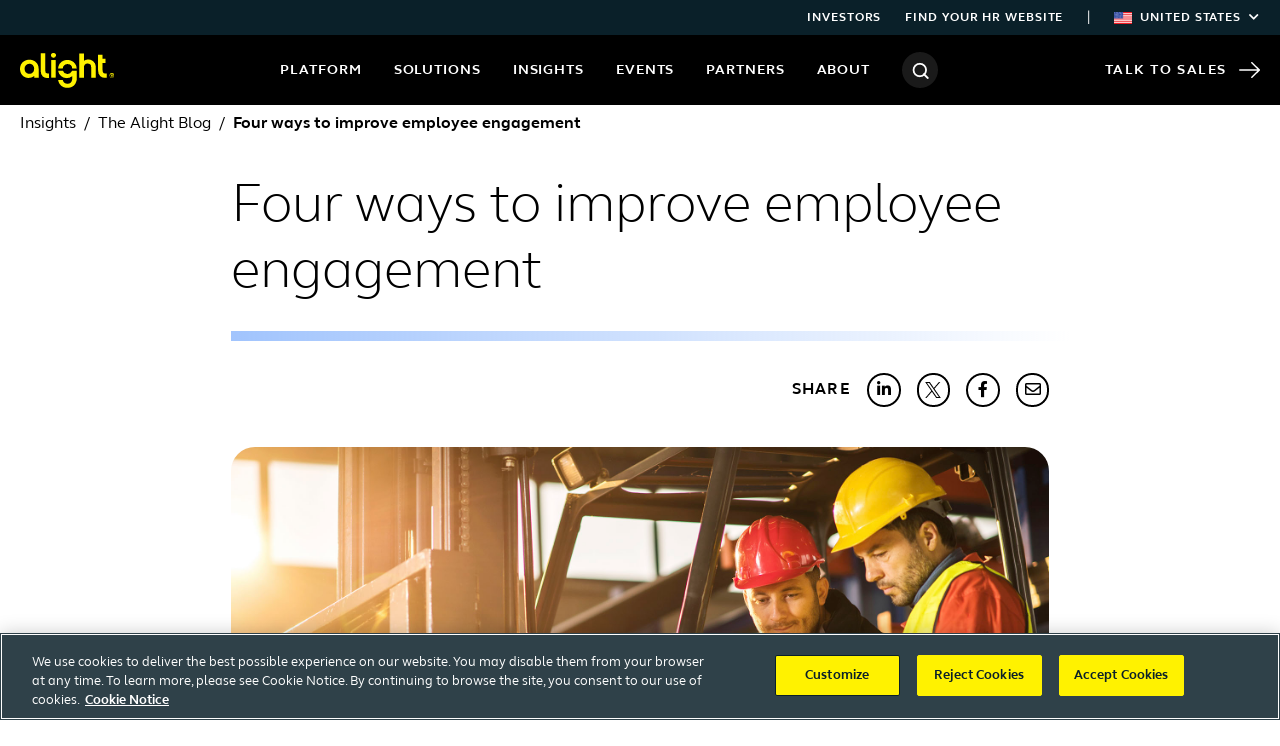

--- FILE ---
content_type: text/html; charset=utf-8
request_url: https://www.alight.com/blog/four-ways-to-improve-employee-engagement
body_size: 163188
content:

<!DOCTYPE html>
<html lang="en-us">
<head>
    <meta charset="utf-8" />
    <meta name="viewport" content="width=device-width, initial-scale=1.0">
    <title>Four ways to improve employee engagement  | Alight</title>
    <meta content="Having engaged employees can improve productivity and ultimately your business. Here we look at 4 ways to improve employee engagement.  " name="description" />
        <meta property="og:title" content="Four ways to improve employee engagement ">
        <meta property="og:description" content="Having engaged employees can improve productivity and ultimately your business. Here we look at 4 ways to improve employee engagement.  ">
        <meta property="og:image" content="https://www.alight.com:443/getmedia/4d044568-b5f8-42cc-b547-01179fc7bb59/GettyImages-654544862-1920x1080.jpg">
    <link rel="canonical" href="https://www.alight.com/blog/four-ways-to-improve-employee-engagement" />
    <link href="/_content/Kentico.Content.Web.Rcl/Content/Bundles/Public/systemPageComponents.min.css" rel="stylesheet" />

    
        
            <link rel="stylesheet" href="/css/dist/global.min.css?v=nPv2frU9lp40gudLQE7eqIwpMag_9DfoQvKQ30uRxVE" />
        
        
    
    <!-- Google Tag Manager -->
<script>(function(w,d,s,l,i){w[l]=w[l]||[];w[l].push({'gtm.start':
new Date().getTime(),event:'gtm.js'});var f=d.getElementsByTagName(s)[0],
j=d.createElement(s),dl=l!='dataLayer'?'&l='+l:'';j.async=true;j.src=
'https://www.googletagmanager.com/gtm.js?id='+i+dl;f.parentNode.insertBefore(j,f);
})(window,document,'script','dataLayer','GTM-N4JGNDG');</script>
<!-- End Google Tag Manager -->

        <link rel="alternate" href="https://www.alight.com/blog/four-ways-to-improve-employee-engagement" hreflang="en-us" />
        <link rel="alternate" href="https://www.alight.com/en-ca/blog/four-ways-to-improve-employee-engagement" hreflang="en-ca" />
    
</head>
<body class="InsightsArticle">
    <!-- Google Tag Manager (noscript) -->
<noscript><iframe src="https://www.googletagmanager.com/ns.html?id=GTM-N4JGNDG" height="0" width="0" style="display:none;visibility:hidden"></iframe></noscript>
<!-- End Google Tag Manager (noscript) -->
    <a class="sr-only sr-only-focusable" href="#content">Skip to content</a>
    <input type="hidden" id="regionHomeNodeGuid" value="a1657b9a-bb0a-4583-8c22-eed464e49248" />
    <div class="top-nav bg-secondary d-none d-xl-block px-2">
  <div class="container-fluid">
    <ul class="list-unstyled d-flex justify-content-end mb-0">
      <li class="d-flex align-items-center ml-4">
        <a href="https://investor.alight.com/">Investors</a>
      </li>
      <li class="d-flex align-items-center ml-4">
        <a href="/find-your-hr-website">Find your HR website</a>
      </li>
  <li class="region-nav ml-4">
        <span class="mr-4">|</span> 
        <button type="button" class="region-nav__toggle px-3 mx-n3 js-region-nav-toggle">
          <svg class="mr-2" width="18" height="12" aria-hidden="true">
            <use xlink:href="#icon-flag-us" />
          </svg>
          United States <span class="fa fa-chevron-down text-white ml-2" style="font-size:0.6875rem"></span> 
        </button>
        <div class="region-nav__dropdown shadow-sm">
        <ul class="list-unstyled mb-0">
            <li>
              <a href="/en-ca">
                <img loading="lazy" class="mr-2" width="18" src="/getmedia/01cf17ea-dd26-420d-adc6-3cfd6d2ded12/flag-ca.svg?width=18" srcset="/getmedia/01cf17ea-dd26-420d-adc6-3cfd6d2ded12/flag-ca.svg?width=36 2x" alt="" />
                Canada (EN)
              </a>
            </li>
            <li>
              <a href="/fr-ca">
                <img loading="lazy" class="mr-2" width="18" src="/getmedia/01cf17ea-dd26-420d-adc6-3cfd6d2ded12/flag-ca.svg?width=18" srcset="/getmedia/01cf17ea-dd26-420d-adc6-3cfd6d2ded12/flag-ca.svg?width=36 2x" alt="" />
                Canada (FR)
              </a>
            </li>
          </ul>
        </div>
      </li>
    </ul>
  </div>
</div>
    <header class="global-nav px-2">
    <div class="container-fluid">
        <div class="d-flex align-items-center justify-content-between">
            <div class="d-flex align-items-center flex-shrink-0">
                <button type="button" class="mobile-nav-toggle flex-shrink-0 mr-3 d-xl-none js-mobile-nav-toggle" style="margin-left:-20px" aria-expanded="false" aria-controls="mobile-nav" aria-label="open menu"><span></span></button>
                <a class="global-nav__logo flex-shrink-0" href="https://www.alight.com/"><img class="img-fluid" src="/getmedia/496e12b3-1c7f-4b06-bdcc-84140a5c5c0c/Alight_Logo_RGB_Yellow.svg" alt="Alight" /></a>
            </div>

            <nav class="global-nav__nav">
                <ul>
                    <li class="global-nav__nav-item">
                        <button type="button" class="js-nav-button" aria-haspopup="true" aria-controls="nav-platform" aria-expanded="false">Platform</button>
                        <div class="global-nav__sub-nav js-sub-nav" id="nav-platform">
                            <div class="bg-white px-2 pt-4">
                                <div class="container-fluid">
                                    <a class="btn btn-arrow-right text-secondary" href="/platform">Platform</a>
                                    <div class="border-bottom pt-4"></div>
                                </div>
                            </div>
                            <div class="d-flex flex-grow-1 px-2 pt-4 overflow-auto"
                                style="background-image:linear-gradient(to right, #fff 50%, transparent 50%)">
                                <div class="container-fluid">
                                    <div class="row h-100">
                                        <div class="col-6">
                                            <div class="col-8">
                                                <div class="position-relative img-shadow-hover">
                                                    <figure><img class="img-fluid rounded" loading="lazy" src="/getmedia/bdf11d87-f3ed-4898-9c68-15f0d89f64e9/technology.png?width=630" alt=""></figure>
                                                    <a class="stretched-link" href="/platform/alight-worklife"><span class="btn btn-arrow-right">Alight Worklife</span></a>
                                                    <div class="mt-2">A simple, seamless, integrated and connected employee experience.</div>
                                                </div>
                                            </div>
                                        </div>
                                        <div class="col-6 pl-4">
                                            <div class="col-10">
                                                <p class="h2 font-weight-light">Alight Worklife, powered by AI</p>
                                                <hr style="color:#8FE4DE" class="gradient-bar">
                                                <p class="lead">Predict the needs, risks and opportunities of your workforce with help from Alight LumenAI, the artificial intelligence engine of the Alight Worklife platform</p>
                                                <a href="/library/alight-worklife-lumen-ai" data-wec-listener-initialized="true" class="stretched-link mb-0">
                                                    <span class="btn btn-arrow-right">Learn more about Alight LumenAI</span></a>
                                            </div>
                                        </div>
                                    </div>
                                </div>
                            </div>
                        </div>
                    </li>
                    <li class="global-nav__nav-item">
                        <button type="button" class="js-nav-button" aria-haspopup="true" aria-controls="nav-solutions" aria-expanded="false">Solutions</button>
                        <div class="global-nav__sub-nav bg-white js-sub-nav" id="nav-solutions">
                            <div class="px-2 pt-4">
                                <div class="container-fluid">
                                    <a class="btn btn-arrow-right text-secondary" href="/solutions">Solutions</a>
                                    <div class="border-bottom pt-4"></div>
                                </div>
                            </div>
                            <div class="d-flex flex-grow-1 pt-4 px-2 overflow-auto">
                                <div class="container-fluid">
                                    <div class="row">
                                        <div class="col">
                                            <p class="h6 font-weight-bold mb-4"><a href="/solutions/health-benefits">Health Benefits</a></p>
                                            <ul>
                                                <li class="mb-3"><a href="/solutions/health-benefits/alight-total-health">Alight Total Health</a></li>
                                                <li class="mb-3"><a href="/solutions/health-benefits/benefits-administration">Benefits Administration</a></li>
                                                <li class="mb-3"><a href="/solutions/health-benefits/healthcare-navigation">Healthcare Navigation</a></li>
                                                <li class="mb-3"><a href="/solutions/health-benefits/reimbursement-accounts">Reimbursement Accounts</a></li>
                                                <li class="mb-3"><a href="/solutions/health-benefits/dependent-eligibility-compliance">Dependent Eligibility &amp; Compliance</a></li>
                                                <li class="mb-3"><a href="/solutions/retiree-health-solutions ">Retiree Health</a></li>
                                                <li class="mb-3"><a href="/solutions/alight-employee-onboarding">Alight Employee Onboarding</a></li>
                                                <li class="mb-3"><a href="/solutions/health-benefits/employee-engagement-services">Employee Engagement Services</a></li>
                                                <li class="mb-3"><a href="/solutions/health-benefits/employee-guidance">Employee Guidance</a></li>
                                            </ul>
                                        </div>
                                        <div class="col">
                                            <p class="h6 font-weight-bold mb-4"><a href="/solutions/employee-wellbeing-solutions">Wellbeing</a></p>
                                            <ul>
                                                <li class="mb-3"><a href="/solutions/employee-wellbeing-solutions/alight-well">Digital Wellbeing</a></li>
                                                <li class="mb-3"><a href="/solutions/employee-wellbeing-solutions/alight-wellbeing-marketplace">Wellbeing Marketplace</a></li>
                                            </ul>
                                        </div>
                                        <div class="col">
                                            <p class="h6 font-weight-bold mb-4"><a href="/solutions/retirement-benefits">Retirement Benefits</a></p>
                                            <ul>
                                                <li class="mb-3"><a href="/solutions/retirement-benefits/defined-contribution">Defined Contribution</a></li>
                                                <li class="mb-3"><a href="/solutions/retirement-benefits/defined-benefits">Defined Benefit</a></li>
                                                <li class="mb-3"><a href="/solutions/retirement-benefits/financial-wellbeing">Financial Wellbeing</a></li>
                                                <li class="mb-3"><a href="/solutions/retirement-benefits/pension-risk-transfer">Pension Risk Transfer</a></li>
                                                <li class="mb-3"><a href="/solutions/onesource">OneSource</a></li>
                                            </ul>
                                        </div>
                                        <div class="col">
                                            <p class="h6 font-weight-bold mb-4"><a href="/solutions/absence-management/">Absence Management</a></p>
                                            <ul>
                                                <li class="mb-3"><a href="/solutions/absence-management/leave-administration">Leave Administration</a> </li>
                                                <li class="mb-3"><a href="/solutions/absence-management/leavepro">Leave Management Software</a></li>
                                            </ul>
                                        </div>
                                    </div>
                                </div>
                            </div>
                        </div>
                    </li>
                    <li class="global-nav__nav-item">
                        <button type="button" class="js-nav-button" aria-haspopup="true" aria-controls="nav-insights" aria-expanded="false">Insights</button>
                        <div class="global-nav__sub-nav js-sub-nav" id="nav-insights">
                            <div class="bg-white px-2 pt-4">
                                <div class="container-fluid">
                                    <a class="btn btn-arrow-right text-secondary" href="/insights">Insights</a>
                                    <div class="border-bottom pt-4"></div>
                                </div>
                            </div>
                            <div class="d-flex flex-grow-1 px-2 pt-4 overflow-auto"
                                style="background-image:linear-gradient(to right, #fff 63%, transparent 63%)">
                                <div class="container-fluid">
                                    <div class="row h-100">
                                        <div class="col-8 d-flex flex-column justify-content-between">
                                            <div class="row">
                                                <div class="col-4 pb-3">
                                                    <p class="h6 font-weight-bold mb-4">
                                                        <a href="/thought-leadership">Thought Leadership</a>
                                                    </p>
                                                    <ul>
<!--<li class="mb-3"><a href="/thought-leadership/aivideos">AI Videos</a></li>-->
        <li class="mb-3"><a href="/thought-leadership/infographic">Infographic</a></li>                                                        
<li class="mb-3"><a href="/thought-leadership/mindset-study">Mindset Studies</a></li>
                                                        <li class="mb-3"><a href="/thought-leadership/white-papers">White Papers</a></li>
                                                        <li class="mb-3"><a href="/thought-leadership/research-reports">Research Reports</a></li>
                                                        <li class="mb-3"><a href="/thought-leadership/videos">Videos</a></li>
                                                    </ul>
                                                </div>
                                                <div class="col-4 pb-3">
                                                    <p class="h6 font-weight-bold mb-4"><a href="/library">Library</a></p>
                                                    <ul>
                                                        <li class="mb-3"><a href="/library/calculators">Calculators</a></li>
                                                        <li class="mb-3"><a href="/library/case-studies">Case Studies</a></li>
                                                        <li class="mb-3"><a href="/library/guides">Guides</a></li>
                                                        <li class="mb-3"><a href="/library/product-solution-info">Product/Solution Info</a></li>
                                                        <li class="mb-3"><a href="/library/videos">Videos</a></li>
                                                    </ul>
                                                </div>
                                                <div class="col-4 pb-3">
                                                    <p class="h6 font-weight-bold mb-4"><a href="/blog">Alight Blog</a></p>
                                                </div>
                                            </div>
                                        </div>
                                        <div class="col-4 pl-4 bg-light mt-n4 py-4">
                                            <p class="eyebrow text-secondary pt-1 pb-3">Featured insights</p>
                                            <ul>
                                                <li class="font-weight-bold mb-3"><a href="/thought-leadership/future-of-employee-benefits-ai">Future of benefits with AI</a></li>
                                                <li class="font-weight-bold mb-3"><a href="/thought-leadership/2025-alight-employee-mindset-study">2025 Alight Employee Mindset Study</a></li>
                                                <li class="font-weight-bold mb-3"><a href="/thought-leadership/open-enrollment-infographic">People don’t want more open enrollment<BR>choices. They want better ones.</a></li>
                                                

                                            </ul>
                                        </div>
                                    </div>
                                </div>
                            </div>
                    </li>
                    <li class="global-nav__nav-item">
                        <button type="button" class="js-nav-button" aria-haspopup="true" aria-controls="nav-events"
                            aria-expanded="false">
                            Events
                        </button>
                        <div class="global-nav__sub-nav js-sub-nav" id="nav-events">
                            <div class="bg-white px-2 pt-4">
                                <div class="container-fluid">
                                    <a class="btn btn-arrow-right text-secondary" href="/events">
                                        Events
                                    </a>
                                    <div class="border-bottom pt-4"></div>
                                </div>
                            </div>
                            <div class="d-flex flex-grow-1 px-2 pt-4 overflow-auto"
                                style="background-image:linear-gradient(to right, #fff 50%, transparent 50%)">
                                <div class="container-fluid">
                                    <div class="row h-100">
                                        <div class="col-3 d-flex flex-column justify-content-between">
                                            <div>
                                                <p class="h6 font-weight-bold mb-5">
                                                    <a href="/events/webinar">Webinars</a><br><br>
                                                    <a href="/events/conference">Conferences</a><br><br>
                                                </p>
                                            </div>
                                            <div class="row border-top pt-3 pb-4 ml-0">
                                                <div class="col pl-0">
                                                    <a class="btn btn-outline-secondary" href="/events/all">
                                                        See all events
                                                    </a>
                                                </div>
                                            </div>
                                        </div>
                                        <div class="col-9 pl-4 bg-light mt-n4 py-4">
                                            <p class="eyebrow text-secondary mb-0">
                                                Featured Events
                                            </p>
                                            <div class="px-5">
                                                <div class="row js-nav-featured-items" data-items="events"></div>
                                            </div>
                                        </div>
                                    </div>
                                </div>
                            </div>
                        </div>
                    </li>
                    <li class="global-nav__nav-item">
                        <button type="button" class="js-nav-button" aria-haspopup="true"
                            aria-controls="nav-partners" aria-expanded="false">
                            Partners
                        </button>
                        <div class="global-nav__sub-nav js-sub-nav" id="nav-partners">
                            <div class="bg-white px-2 pt-4">
                                <div class="container-fluid">
                                    <a class="btn btn-arrow-right text-secondary"
                                        href="/partners">
                                        Partners
                                    </a>
                                    <div class="border-bottom pt-4"></div>
                                </div>
                            </div>
                            <div class="d-flex flex-grow-1 px-2 pt-4 overflow-auto"
                                style="background-image:linear-gradient(to right, #fff 50%, transparent 50%)">
                                <div class="container-fluid">
                                    <div class="row h-100">
                                        <div class="col-6">
                                            <div class="row">

                                                <div class="col-4 pb-3">
                                                    <p class="h6 font-weight-bold mb-4">
                                                        <a href="/partners/partner-network">Alight Partner Network</a>
                                                    </p>
                                                    <ul>
                                                        <li class="mb-3"><a href="/partners/partner-network/meet-our-partners">Wellbeing partners</a></li>
                                                    </ul>
                                                </div>                                                                                                
                                                <!-- 
                                                <div class="col-4 pb-3">
                                                    <p class="h6 font-weight-bold mb-4">
                                                        <a href="/partners/technology-partners">Technology
                                                            partners</a>
                                                    </p>
                                                    <ul>
                                                        <li class="mb-3">
                                                            <a
                                                                href="/partners/technology-partners/workday">Workday</a>
                                                        </li>
                                                        <li class="mb-3">
                                                            <a href="/partners/technology-partners/sap">SAP
                                                                SuccessFactors</a>
                                                        </li>
                                                        <li class="mb-3">
                                                            <a
                                                                href="/partners/technology-partners/oracle">Oracle</a>
                                                        </li>
                                                        <li class="mb-3">
                                                            <a
                                                                href="/partners/technology-partners/cornerstone">Cornerstone</a>
                                                        </li>
                                                        <li class="mb-3">
                                                            <a
                                                                href="/partners/technology-partners/benify">Benify</a>
                                                        </li>
                                                    </ul>
                                                </div>
                                            -->
                                                <div class="col-4 pb-3">
                                                    <p class="h6 font-weight-bold mb-4">
                                                        <a href="/partners/channel-partners">Channel partners</a>
                                                    </p>
                                                    <ul>
                                                        <li class="mb-3">
                                                            <a
                                                                href="/partners/channel-partners/carriers">Carriers</a>
                                                        </li>
                                                        <li class="mb-3">
                                                            <a
                                                                href="/partners/channel-partners/consultants">Consultants</a>
                                                        </li>
                                                        <li class="mb-3">
                                                            <a href="/partners/channel-partners/brokers">Brokers</a>
                                                        </li>
                                                    </ul>
                                                </div>
                                            </div>
                                        </div>
                                        <div class="col-5 pl-4">
                                            <p class="h2 font-weight-light">
                                                Better together
                                            </p>
                                            <hr class="gradient-bar ml-0" style="color:#8FE4DE">
                                            <p class="lead mb-0">
You deserve expertise across all levels of business. <br />
See how our strategic partnerships optimize HR solutions to give you footing with your people and priorities.
                                            </p>
                                        </div>
                                    </div>
                                </div>
                            </div>
                        </div>
                    </li>
                    <li class="global-nav__nav-item">
                        <button type="button" class="js-nav-button" aria-haspopup="true" aria-controls="nav-about"
                            aria-expanded="false">
                            About
                        </button>
                        <div class="global-nav__sub-nav js-sub-nav" id="nav-about">
                            <div class="bg-white px-2 pt-4">
                                <div class="container-fluid">
                                    <a class="btn btn-arrow-right text-secondary" href="/about">
                                        About
                                    </a>
                                    <div class="border-bottom pt-4"></div>
                                </div>
                            </div>
                            <div class="d-flex flex-grow-1 px-2 pt-4 overflow-auto"
                                style="background-image:linear-gradient(to right, #fff 50%, transparent 50%)">
                                <div class="container-fluid">
                                    <div class="row h-100">
                                        <div class="col-6">
                                            <div class="row">
                                                <div class="col-4 pr-4">
                                                    <p class="h6 font-weight-bold mb-4">
                                                        <a href="/about/corporatesustainability">Corporate sustainability and impact</a>
                                                    </p>
                                                </div>
                                                <div class="col-5 px-4">
                                                    <p class="h6 font-weight-bold mb-4">
                                                        <a href="/about/executive-leadership-publication">E-Suite:
                                                            Executive leadership publication</a>
                                                    </p>
                                                    <ul class="mb-5">
                                                        <li class="mb-3">
                                                            <a href="/about/executive-leadership-publication">Current
                                                                edition</a>
                                                        </li>
                                                        <li class="mb-3">
                                                            <a
                                                                href="/about/executive-leadership-publication/executive-leadership-library">Past
                                                                editions</a>
                                                        </li>
                                                    </ul>
                                                </div>
                                                <div class="col-3 pl-4">
                                                    <p class="h6 font-weight-bold mb-4">
                                                        <a href="/about/newsroom">Newsroom</a>
                                                    </p>
                                                    <p class="h6 font-weight-bold mb-4">
                                                        <a href="/about/awards">Awards</a>
                                                    </p>
                                                </div>
                                            </div>
                                        </div>
                                        <div class="col-6 pl-4 bg-light mt-n4 pt-4">
                                            <div class="mt-n3">
                                                <div class="row">
                                                    <div class="col-4 py-4">
                                                        <div class="position-relative text-center img-shadow-hover">
                                                            <figure>
                                                                <img class="img-fluid rounded" loading="lazy"
                                                                    src="/getmedia/6c854134-174d-4380-aa7b-c3b157716c3b/global-presence.png?width=630"
                                                                    alt="" />
                                                            </figure>
                                                            <a class="stretched-link" href="/about/global-presence">
                                                                <span class="btn btn-arrow-right">
                                                                    Global presence
                                                                </span>
                                                            </a>
                                                        </div>
                                                    </div>
                                                    <div class="col-4 py-4">
                                                        <div class="position-relative text-center img-shadow-hover">
                                                            <figure>
                                                                <img class="img-fluid rounded" loading="lazy"
                                                                    src="/getmedia/f8f9edb7-8d30-4f74-aaa2-a0830864d556/investors.png?width=630"
                                                                    alt="" />
                                                            </figure>
                                                            <a class="stretched-link"
                                                                href="https://investor.alight.com" target="_blank"
                                                                rel="noopener noreferrer">
                                                                <span class="btn btn-arrow-right">
                                                                    Investors
                                                                </span>
                                                            </a>
                                                        </div>
                                                    </div>
                                                    <div class="col-4 py-4">
                                                        <div class="position-relative text-center img-shadow-hover">
                                                            <figure>
                                                                <img class="img-fluid rounded" loading="lazy"
                                                                    src="/getmedia/deae5a90-96e6-4cf9-bc5d-66ec160be0be/leadership-team.png?width=630"
                                                                    alt="" />
                                                            </figure>
                                                            <a class="stretched-link" href="/about/leadership">
                                                                <span class="btn btn-arrow-right">
                                                                    Leadership team
                                                                </span>
                                                            </a>
                                                        </div>
                                                    </div>
                                                    <div class="col-4 py-4">
                                                        <div class="position-relative text-center img-shadow-hover">
                                                            <figure>
                                                                <img class="img-fluid rounded" loading="lazy"
                                                                    src="/getmedia/99a22e6c-f356-42d8-b73b-2479d490759a/human-capital.png?width=630"
                                                                    alt="" />
                                                            </figure>
                                                            <a class="stretched-link" href="/about/human-capital">
                                                                <span class="btn btn-arrow-right">
                                                                    Human Capital
                                                                </span>
                                                            </a>
                                                        </div>
                                                    </div>
                                                    <div class="col-4 py-4">
                                                        <div class="position-relative text-center img-shadow-hover">
                                                            <figure>
                                                                <img class="img-fluid rounded" loading="lazy"
                                                                    src="/getmedia/b8765d78-6427-4f04-a1fb-7650f26795e6/careers.png?width=630"
                                                                    alt="" />
                                                            </figure>
                                                            <a class="stretched-link"
                                                                href="https://careers.alight.com/?_ga=2.148528063.9099585.1596046186-1811690424.1590599645"
                                                                target="_blank" rel="noopener noreferrer">
                                                                <span class="btn btn-arrow-right">
                                                                    Careers
                                                                </span>
                                                            </a>
                                                        </div>
                                                    </div>
                                                    <div class="col-4 py-4">
                                                        <div class="position-relative text-center img-shadow-hover">
                                                            <figure>
                                                                <img class="img-fluid rounded" loading="lazy"
                                                                    src="/getmedia/495fd4b4-e7f1-4e3b-ab64-9086848cb23d/contact-us.png?width=630"
                                                                    alt="" />
                                                            </figure>
                                                            <a class="stretched-link" href="/about/contact-us">
                                                                <span class="btn btn-arrow-right">
                                                                    Contact us
                                                                </span>
                                                            </a>
                                                        </div>
                                                    </div>
                                                </div>
                                            </div>
                                        </div>
                                    </div>
                                </div>
                            </div>
                        </div>
                    </li>
                    <li class="global-nav__nav-item">
                        <button class="search-toggle js-search-toggle" type="button" aria-expanded="false"
                            aria-controls="search-overlay" aria-label="Search">
                            <div class="circle-icon">
                                <svg width="17" height="17" aria-hidden="true">
                                    <use xlink:href="#icon-search" />
                                </svg>
                            </div>
                        </button>
                    </li>
                </ul>
                <div class="global-nav__backdrop js-nav-backdrop"></div>
            </nav>

            <a class="global-nav__sales-link" href="/talk-to-sales">
                Talk to Sales
                <svg width="21" height="16" aria-hidden="true">
                    <use xlink:href="#icon-arrow-right" />
                </svg>
            </a>
        </div>
    </div>
</header>
    <nav id="mobile-nav" class="mobile-nav d-xl-none js-mobile-nav">
    <div class="d-flex align-items-center justify-content-between bg-primary">
        <button type="button" class="mobile-nav-toggle flex-shrink-0 js-mobile-nav-toggle" aria-label="Toggle navigation"><span></span></button>
        <a class="mobile-nav__logo ml-md-3" href="https://www.alight.com/"><img class="img-fluid" src="/getmedia/8648e212-4308-460f-a075-d32b8bbd43d0/Alight_Logo_Black.svg" alt="Alight" /></a>
        <div style="width:70px"></div>
    </div>
    <div class="d-flex flex-column justify-content-between h-100 overflow-auto">
        <div>
            <div class="mobile-nav__search px-4 py-3">
                <label for="mobile-nav-search" class="font-weight-bold" style="font-size:20px">Search</label>
                <div class="d-flex align-items-center justify-content-between bg-white rounded-xs">
                    <input type="search" id="mobile-nav-search" class="bg-transparent border-0 py-0 pr-1 pl-3 flex-grow-1 js-mobile-nav-search-input" style="height:40px" />
                    <button type="button" aria-label="Search" class="bg-transparent border-0 p-0 js-mobile-nav-search-btn" style="height:40px;width:40px"><svg width="17" height="17" aria-hidden="true"><use xlink:href="#icon-search" /></svg></button>
                </div>
            </div>
            <ul class="list-unstyled border-top mb-0">
                <li class="border-bottom">
                    <button type="button" class="mobile-nav__sub-nav-toggle js-mobile-sub-nav-toggle"
                        aria-expanded="false" aria-controls="mobile-nav-platform">Platform <span aria-hidden="true">+</span>
                    </button>
                    <div id="mobile-nav-platform" class="mobile-nav__sub-nav js-mobile-sub-nav">
                        <button type="button" class="mobile-nav__sub-nav-toggle font-weight-normal justify-content-start flex-shrink-0 js-mobile-sub-nav-toggle" aria-controls="mobile-nav-platform">
                            <svg class="mr-3" xmlns="http://www.w3.org/2000/svg" width="21" height="16" aria-hidden="true"><use xlink:href="#icon-arrow-left"></use></svg> Back
                        </button>
                        <ul class="list-unstyled mb-0">
                            <li class="border-bottom">
                                <a class="mobile-nav__link font-weight-bold bg-white" href="/solutions/platform">Platform <svg class="flex-shrink-0" xmlns="http://www.w3.org/2000/svg" width="21" height="16" aria-hidden="true"><use xlink:href="#icon-arrow-right"></use></svg></a>
                            </li>
                            <li class="border-bottom">
                                <a class="mobile-nav__link" href="/solutions/platform/alight-worklife">Alight Worklife <svg class="flex-shrink-0" xmlns="http://www.w3.org/2000/svg" width="21" height="16" aria-hidden="true"><use xlink:href="#icon-arrow-right"></use></svg></a>
                            </li>
                            <li class="border-bottom">
                                <button type="button" class="mobile-nav__sub-nav-toggle js-mobile-sub-nav-toggle" aria-expanded="false" aria-controls="mobile-nav-alight-worklife-features">Alight Worklife features <span aria-hidden="true">+</span></button>
                                <div id="mobile-nav-alight-worklife-features" class="mobile-nav__sub-nav js-mobile-sub-nav">
                                    <button type="button" class="mobile-nav__sub-nav-toggle font-weight-normal justify-content-start flex-shrink-0 js-mobile-sub-nav-toggle" aria-controls="mobile-nav-alight-worklife-features">
                                        <svg class="mr-3" xmlns="http://www.w3.org/2000/svg" width="21" height="16" aria-hidden="true"><use xlink:href="#icon-arrow-left"></use></svg> Back
                                    </button>
                                    <ul class="list-unstyled border-top mb-0">
                                        <li class="border-bottom">
                                            <a class="mobile-nav__link font-weight-bold bg-white">Alight Worklife features <!--<svg class="flex-shrink-0" xmlns="http://www.w3.org/2000/svg" width="21" height="16" aria-hidden="true"><use xlink:href="#icon-arrow-right"></use></svg>--></a>
                                        </li>
                                        <li class="border-bottom">
                                            <a class="mobile-nav__link" href="/library/alight-worklife-lumen-ai">Alight LumenAI <svg class="flex-shrink-0" xmlns="http://www.w3.org/2000/svg" width="21" height="16" aria-hidden="true"><use xlink:href="#icon-arrow-right"></use></svg></a>
                                        </li>
                                    </ul>
                                </div>
                            </li>
                        </ul>
                    </div>
                </li>
                <li class="border-bottom">
                    <button type="button" class="mobile-nav__sub-nav-toggle js-mobile-sub-nav-toggle" aria-expanded="false" aria-controls="mobile-nav-solutions">Solutions <span aria-hidden="true">+</span></button>
                    <div id="mobile-nav-solutions" class="mobile-nav__sub-nav js-mobile-sub-nav">
                        <button type="button" class="mobile-nav__sub-nav-toggle font-weight-normal justify-content-start flex-shrink-0 js-mobile-sub-nav-toggle" aria-controls="mobile-nav-solutions">
                            <svg class="mr-3" xmlns="http://www.w3.org/2000/svg" width="21" height="16" aria-hidden="true"><use xlink:href="#icon-arrow-left"></use></svg> Back
                        </button>
                        <ul class="list-unstyled mb-0">
                            <li class="border-bottom">
                                <a class="mobile-nav__link font-weight-bold bg-white" href="/solutions">Solutions <svg class="flex-shrink-0" xmlns="http://www.w3.org/2000/svg" width="21" height="16" aria-hidden="true"><use xlink:href="#icon-arrow-right"></use></svg></a>
                            </li>
                            <li class="border-bottom">
                                <button type="button" class="mobile-nav__sub-nav-toggle js-mobile-sub-nav-toggle" aria-expanded="false" aria-controls="mobile-nav-health-solutions">Health Benefits <span aria-hidden="true">+</span></button>
                                <div id="mobile-nav-health-solutions" class="mobile-nav__sub-nav js-mobile-sub-nav">
                                    <button type="button" class="mobile-nav__sub-nav-toggle font-weight-normal justify-content-start flex-shrink-0 js-mobile-sub-nav-toggle" aria-controls="mobile-nav-health-solutions">
                                        <svg class="mr-3" xmlns="http://www.w3.org/2000/svg" width="21" height="16" aria-hidden="true"><use xlink:href="#icon-arrow-left"></use></svg> Back
                                    </button>
                                    <ul class="list-unstyled mb-0">
                                        <li class="border-bottom">
                                            <a class="mobile-nav__link font-weight-bold bg-white" href="/solutions/health-benefits">Health Benefits <svg class="flex-shrink-0" xmlns="http://www.w3.org/2000/svg" width="21" height="16" aria-hidden="true"><use xlink:href="#icon-arrow-right"></use></svg></a>
                                        </li>
                                        <li class="border-bottom">
                                            <a class="mobile-nav__link" href="/solutions/health-benefits/alight-total-health">Alight Total Health <svg class="flex-shrink-0" xmlns="http://www.w3.org/2000/svg" width="21" height="16" aria-hidden="true"><use xlink:href="#icon-arrow-right"></use></svg></a>
                                        </li>
                                        <li class="border-bottom">
                                            <a class="mobile-nav__link" href="/solutions/health-benefits/benefits-administration">Benefits Administration <svg class="flex-shrink-0" xmlns="http://www.w3.org/2000/svg" width="21" height="16" aria-hidden="true"><use xlink:href="#icon-arrow-right"></use></svg></a>
                                        </li>
                                        <li class="border-bottom">
                                            <a class="mobile-nav__link" href="/solutions/health-benefits/healthcare-navigation">Healthcare Navigation <svg class="flex-shrink-0" xmlns="http://www.w3.org/2000/svg" width="21" height="16" aria-hidden="true"><use xlink:href="#icon-arrow-right"></use></svg></a>
                                        </li>
                                        <li class="border-bottom">
                                            <a class="mobile-nav__link" href="/solutions/health-benefits/reimbursement-accounts">Reimbursement Accounts <svg class="flex-shrink-0" xmlns="http://www.w3.org/2000/svg" width="21" height="16" aria-hidden="true"><use xlink:href="#icon-arrow-right"></use></svg></a>
                                        </li>
                                        <li class="border-bottom">
                                            <a class="mobile-nav__link" href="/solutions/health-benefits/dependent-eligibility-compliance">Dependent Eligibility &amp; Compliance <svg class="flex-shrink-0" xmlns="http://www.w3.org/2000/svg" width="21" height="16" aria-hidden="true"><use xlink:href="#icon-arrow-right"></use></svg></a>
                                        </li>
                                        <li class="border-bottom">
                                            <a class="mobile-nav__link" href="/solutions/retiree-health-solutions ">Retiree Health <svg class="flex-shrink-0" xmlns="http://www.w3.org/2000/svg" width="21" height="16" aria-hidden="true"><use xlink:href="#icon-arrow-right"></use></svg></a>
                                        </li>
                                        <li class="border-bottom">
                                            <a class="mobile-nav__link" href="/solutions/alight-employee-onboarding">Alight Employee Onboarding <svg class="flex-shrink-0" xmlns="http://www.w3.org/2000/svg" width="21" height="16" aria-hidden="true"><use xlink:href="#icon-arrow-right"></use></svg></a>
                                        </li>
                                        <li class="border-bottom">
                                            <a class="mobile-nav__link" href="/solutions/health-benefits/employee-engagement-services">Employee Engagement Services <svg class="flex-shrink-0" xmlns="http://www.w3.org/2000/svg" width="21" height="16" aria-hidden="true"><use xlink:href="#icon-arrow-right"></use></svg></a>
                                        </li>
                                        <li class="border-bottom">
                                            <a class="mobile-nav__link" href="/solutions/health-benefits/employee-guidance">Employee Guidance <svg class="flex-shrink-0" xmlns="http://www.w3.org/2000/svg" width="21" height="16" aria-hidden="true"><use xlink:href="#icon-arrow-right"></use></svg></a>
                                        </li>
                                    </ul>
                                </div>
                            </li>
                            <li class="border-bottom">
                                <button type="button" class="mobile-nav__sub-nav-toggle js-mobile-sub-nav-toggle" aria-expanded="false" aria-controls="mobile-nav-wellbeing">Wellbeing <span aria-hidden="true">+</span>
                                </button>
                                <div id="mobile-nav-wellbeing" class="mobile-nav__sub-nav js-mobile-sub-nav">
                                    <button type="button" class="mobile-nav__sub-nav-toggle font-weight-normal justify-content-start flex-shrink-0 js-mobile-sub-nav-toggle" aria-controls="mobile-nav-wellbeing">
                                        <svg class="mr-3" xmlns="http://www.w3.org/2000/svg" width="21" height="16" aria-hidden="true"><use xlink:href="#icon-arrow-left"></use></svg> Back
                                    </button>
                                    <ul class="list-unstyled mb-0">
                                        <li class="border-bottom">
                                            <a class="mobile-nav__link font-weight-bold bg-white" href="/solutions/employee-wellbeing-solutions">Wellbeing <svg class="flex-shrink-0" xmlns="http://www.w3.org/2000/svg" width="21" height="16" aria-hidden="true"><use xlink:href="#icon-arrow-right"></use></svg></a>
                                        </li>
                                        <li class="border-bottom">
                                            <a class="mobile-nav__link" href="/solutions/employee-wellbeing-solutions/alight-well">Digital Wellbeing <svg class="flex-shrink-0" xmlns="http://www.w3.org/2000/svg" width="21" height="16" aria-hidden="true"><use xlink:href="#icon-arrow-right"></use></svg></a>
                                        </li>
                                        <li class="border-bottom">
                                            <a class="mobile-nav__link" href="/solutions/employee-wellbeing-solutions/alight-wellbeing-marketplace">Wellbeing Marketplace <svg class="flex-shrink-0" xmlns="http://www.w3.org/2000/svg" width="21" height="16" aria-hidden="true"><use xlink:href="#icon-arrow-right"></use></svg></a>
                                        </li>
                                    </ul>
                                </div>
                            </li>
                            <li class="border-bottom">
                                <button type="button" class="mobile-nav__sub-nav-toggle js-mobile-sub-nav-toggle" aria-expanded="false" aria-controls="mobile-nav-retirement-benefits">Retirement Benefits <span aria-hidden="true">+</span></button>
                                <div id="mobile-nav-retirement-benefits" class="mobile-nav__sub-nav js-mobile-sub-nav">
                                    <button type="button" class="mobile-nav__sub-nav-toggle font-weight-normal justify-content-start flex-shrink-0 js-mobile-sub-nav-toggle" aria-controls="mobile-nav-retirement-benefits">
                                        <svg class="mr-3" xmlns="http://www.w3.org/2000/svg" width="21" height="16" aria-hidden="true"><use xlink:href="#icon-arrow-left"></use></svg> Back
                                    </button>
                                    <ul class="list-unstyled mb-0">
                                        <li class="border-bottom">
                                            <a class="mobile-nav__link font-weight-bold bg-white" href="/solutions/retirement-benefits">Retirement Benefits <svg class="flex-shrink-0" xmlns="http://www.w3.org/2000/svg" width="21" height="16" aria-hidden="true"><use xlink:href="#icon-arrow-right"></use></svg></a>
                                        </li>
                                        <li class="border-bottom">
                                            <a class="mobile-nav__link" href="/solutions/retirement-benefits/defined-contribution">Defined Contribution <svg class="flex-shrink-0" xmlns="http://www.w3.org/2000/svg" width="21" height="16" aria-hidden="true"><use xlink:href="#icon-arrow-right"></use></svg></a>
                                        </li>
                                        <li class="border-bottom">
                                            <a class="mobile-nav__link" href="/solutions/retirement-benefits/defined-benefits">Defined Benefit <svg class="flex-shrink-0" xmlns="http://www.w3.org/2000/svg" width="21" height="16" aria-hidden="true"><use xlink:href="#icon-arrow-right"></use></svg></a>
                                        </li>
                                        <li class="border-bottom">
                                            <a class="mobile-nav__link" href="/solutions/retirement-benefits/financial-wellbeing">Financial Wellbeing <svg class="flex-shrink-0" xmlns="http://www.w3.org/2000/svg" width="21" height="16" aria-hidden="true"><use xlink:href="#icon-arrow-right"></use></svg></a>
                                        </li>
                                        <li class="border-bottom">
                                            <a class="mobile-nav__link" href="/solutions/retirement-benefits/pension-risk-transfer">Pension Risk Transfer <svg class="flex-shrink-0" xmlns="http://www.w3.org/2000/svg" width="21" height="16" aria-hidden="true"><use xlink:href="#icon-arrow-right"></use></svg></a>
                                        </li>
                                        <li class="border-bottom">
                                            <a class="mobile-nav__link" href="/solutions/onesource">OneSource<svg class="flex-shrink-0" xmlns="http://www.w3.org/2000/svg" width="21" height="16" aria-hidden="true"><use xlink:href="#icon-arrow-right"></use></svg></a>
                                        </li>
                                    </ul>
                                </div>
                            </li>
                            <li class="border-bottom">
                                <button type="button" class="mobile-nav__sub-nav-toggle js-mobile-sub-nav-toggle" aria-expanded="false" aria-controls="mobile-nav-leave-management"> Absence Management <span aria-hidden="true">+</span></button>
                                <div id="mobile-nav-leave-management" class="mobile-nav__sub-nav js-mobile-sub-nav">
                                    <button type="button" class="mobile-nav__sub-nav-toggle font-weight-normal justify-content-start flex-shrink-0 js-mobile-sub-nav-toggle" aria-controls="mobile-nav-leave-management">
                                        <svg class="mr-3" xmlns="http://www.w3.org/2000/svg" width="21" height="16" aria-hidden="true"><use xlink:href="#icon-arrow-left"></use></svg> Back
                                    </button>
                                    <ul class="list-unstyled mb-0">
                                        <li class="border-bottom">
                                            <a class="mobile-nav__link font-weight-bold bg-white" href="/solutions/absence-management">Absence Management <svg class="flex-shrink-0" xmlns="http://www.w3.org/2000/svg" width="21" height="16" aria-hidden="true"><use xlink:href="#icon-arrow-right"></use></svg></a>
                                        </li>
                                        <li class="border-bottom">
                                            <a class="mobile-nav__link" href="/solutions/absence-management/leave-administration">Leave Administration <svg class="flex-shrink-0" xmlns="http://www.w3.org/2000/svg" width="21" height="16" aria-hidden="true"><use xlink:href="#icon-arrow-right"></use></svg></a>
                                        </li>
                                        <li class="border-bottom">
                                            <a class="mobile-nav__link" href="/solutions/absence-management/leavepro">Leave Management Software <svg class="flex-shrink-0" xmlns="http://www.w3.org/2000/svg" width="21" height="16" aria-hidden="true"><use xlink:href="#icon-arrow-right"></use></svg></a>
                                        </li>
                                        </li>
                                    </ul>
                                </div>
                            </li>
                        </ul>
                    </div>
                </li>
                <li class="border-bottom">
                    <button type="button" class="mobile-nav__sub-nav-toggle js-mobile-sub-nav-toggle"
                        aria-expanded="false" aria-controls="mobile-nav-insights">
                        Insights
                        <span aria-hidden="true">+</span>
                    </button>
                    <div id="mobile-nav-insights" class="mobile-nav__sub-nav js-mobile-sub-nav">
                        <button type="button"
                            class="mobile-nav__sub-nav-toggle font-weight-normal justify-content-start flex-shrink-0 js-mobile-sub-nav-toggle"
                            aria-controls="mobile-nav-insights">
                            <svg class="mr-3" xmlns="http://www.w3.org/2000/svg" width="21" height="16"
                                aria-hidden="true">
                                <use xlink:href="#icon-arrow-left"></use>
                            </svg>
                            Back
                        </button>
                        <ul class="list-unstyled mb-0">
                            <li class="border-bottom">
                                <a class="mobile-nav__link font-weight-bold bg-white" href="/insights">
                                    Insights
                                    <svg class="flex-shrink-0" xmlns="http://www.w3.org/2000/svg" width="21"
                                        height="16" aria-hidden="true">
                                        <use xlink:href="#icon-arrow-right"></use>
                                    </svg>
                                </a>
                            </li>
                            <li class="border-bottom">
                                <button type="button" class="mobile-nav__sub-nav-toggle js-mobile-sub-nav-toggle"
                                    aria-expanded="false" aria-controls="mobile-nav-insights-thought-leadership">
                                    Thought Leadership
                                    <span aria-hidden="true">+</span>
                                </button>
                                <div id="mobile-nav-insights-thought-leadership"
                                    class="mobile-nav__sub-nav js-mobile-sub-nav">
                                    <button type="button"
                                        class="mobile-nav__sub-nav-toggle font-weight-normal justify-content-start flex-shrink-0 js-mobile-sub-nav-toggle"
                                        aria-controls="mobile-nav-insights-thought-leadership">
                                        <svg class="mr-3" xmlns="http://www.w3.org/2000/svg" width="21" height="16"
                                            aria-hidden="true">
                                            <use xlink:href="#icon-arrow-left"></use>
                                        </svg>
                                        Back
                                    </button>
                                    <ul class="list-unstyled border-top mb-0">
                                        <li class="border-bottom">
                                            <a class="mobile-nav__link font-weight-bold bg-white"
                                                href="/thought-leadership">
                                                Thought Leadership
                                                <svg class="flex-shrink-0" xmlns="http://www.w3.org/2000/svg"
                                                    width="21" height="16" aria-hidden="true">
                                                    <use xlink:href="#icon-arrow-right"></use>
                                                </svg>
                                            </a>
                                        </li>
                                        <li class="border-bottom">
                                            <a class="mobile-nav__link" href="/thought-leadership/mindset-study">
                                                Mindset Studies
                                                <svg class="flex-shrink-0" xmlns="http://www.w3.org/2000/svg"
                                                    width="21" height="16" aria-hidden="true">
                                                    <use xlink:href="#icon-arrow-right"></use>
                                                </svg>
                                            </a>
                                        </li>
                                        <li class="border-bottom">
                                            <a class="mobile-nav__link" href="/thought-leadership/white-papers">
                                                White Papers
                                                <svg class="flex-shrink-0" xmlns="http://www.w3.org/2000/svg"
                                                    width="21" height="16" aria-hidden="true">
                                                    <use xlink:href="#icon-arrow-right"></use>
                                                </svg>
                                            </a>
                                        </li>
                                        <li class="border-bottom">
                                            <a class="mobile-nav__link" href="/thought-leadership/research-reports">
                                                Research Reports
                                                <svg class="flex-shrink-0" xmlns="http://www.w3.org/2000/svg"
                                                    width="21" height="16" aria-hidden="true">
                                                    <use xlink:href="#icon-arrow-right"></use>
                                                </svg>
                                            </a>
                                        </li>
                                         <li class="border-bottom">
                                            <a class="mobile-nav__link" href="/thought-leadership/videos">
                                                Videos
                                                <svg class="flex-shrink-0" xmlns="http://www.w3.org/2000/svg"
                                                    width="21" height="16" aria-hidden="true">
                                                    <use xlink:href="#icon-arrow-right"></use>
                                                </svg>
                                            </a>
                                        </li>
                                    </ul>
                                </div>
                            </li>
                            <li class="border-bottom">
                                <button type="button" class="mobile-nav__sub-nav-toggle js-mobile-sub-nav-toggle"
                                    aria-expanded="false" aria-controls="mobile-nav-insights-library">
                                    Library
                                    <span aria-hidden="true">+</span>
                                </button>
                                <div id="mobile-nav-insights-library" class="mobile-nav__sub-nav js-mobile-sub-nav">
                                    <button type="button"
                                        class="mobile-nav__sub-nav-toggle font-weight-normal justify-content-start flex-shrink-0 js-mobile-sub-nav-toggle"
                                        aria-controls="mobile-nav-insights-library">
                                        <svg class="mr-3" xmlns="http://www.w3.org/2000/svg" width="21" height="16"
                                            aria-hidden="true">
                                            <use xlink:href="#icon-arrow-left"></use>
                                        </svg>
                                        Back
                                    </button>
                                    <ul class="list-unstyled border-top mb-0">
                                        <li class="border-bottom">
                                            <a class="mobile-nav__link font-weight-bold bg-white" href="/library">
                                                Library
                                                <svg class="flex-shrink-0" xmlns="http://www.w3.org/2000/svg"
                                                    width="21" height="16" aria-hidden="true">
                                                    <use xlink:href="#icon-arrow-right"></use>
                                                </svg>
                                            </a>
                                        </li>
                                        <li class="border-bottom">
                                            <a class="mobile-nav__link" href="/library/case-studies">
                                                Case Studies
                                                <svg class="flex-shrink-0" xmlns="http://www.w3.org/2000/svg"
                                                    width="21" height="16" aria-hidden="true">
                                                    <use xlink:href="#icon-arrow-right"></use>
                                                </svg>
                                            </a>
                                        </li>
                                        <li class="border-bottom">
                                            <a class="mobile-nav__link" href="/library/guides">
                                                Guides
                                                <svg class="flex-shrink-0" xmlns="http://www.w3.org/2000/svg"
                                                    width="21" height="16" aria-hidden="true">
                                                    <use xlink:href="#icon-arrow-right"></use>
                                                </svg>
                                            </a>
                                        </li>
                                        <!--
                    <li class="border-bottom">
                    <a class="mobile-nav__link" href="/library/infographic">
                        Infographics
                        <svg class="flex-shrink-0" xmlns="http://www.w3.org/2000/svg" width="21" height="16" aria-hidden="true">
                        <use xlink:href="#icon-arrow-right"></use>
                        </svg>
                    </a>
                    </li>
                -->
                                        <li class="border-bottom">
                                            <a class="mobile-nav__link" href="/library/product-solution-info">
                                                Product/Solution Info
                                                <svg class="flex-shrink-0" xmlns="http://www.w3.org/2000/svg"
                                                    width="21" height="16" aria-hidden="true">
                                                    <use xlink:href="#icon-arrow-right"></use>
                                                </svg>
                                            </a>
                                        </li>
                                        <li class="border-bottom">
                                            <a class="mobile-nav__link" href="/library/videos">
                                                Videos
                                                <svg class="flex-shrink-0" xmlns="http://www.w3.org/2000/svg"
                                                    width="21" height="16" aria-hidden="true">
                                                    <use xlink:href="#icon-arrow-right"></use>
                                                </svg>
                                            </a>
                                        </li>
                                    </ul>
                                </div>
                            </li>
                            <li class="border-bottom">
                                <a class="mobile-nav__link" href="/blog">
                                    Blog
                                    <svg class="flex-shrink-0" xmlns="http://www.w3.org/2000/svg" width="21"
                                        height="16" aria-hidden="true">
                                        <use xlink:href="#icon-arrow-right"></use>
                                    </svg>
                                </a>
                            </li>
                            <li class="border-bottom">
                                <button type="button" class="mobile-nav__sub-nav-toggle js-mobile-sub-nav-toggle"
                                    aria-expanded="false" aria-controls="mobile-nav-insights-in-focus">
                                    Featured insights
                                    <span aria-hidden="true">+</span>
                                </button>
                                <div id="mobile-nav-insights-in-focus"
                                    class="mobile-nav__sub-nav js-mobile-sub-nav">
                                    <button type="button"
                                        class="mobile-nav__sub-nav-toggle font-weight-normal justify-content-start flex-shrink-0 js-mobile-sub-nav-toggle"
                                        aria-controls="mobile-nav-insights-in-focus">
                                        <svg class="mr-3" xmlns="http://www.w3.org/2000/svg" width="21" height="16"
                                            aria-hidden="true">
                                            <use xlink:href="#icon-arrow-left"></use>
                                        </svg>
                                        Back
                                    </button>
                                    <ul class="list-unstyled border-top mb-0">
                                        <li class="border-bottom">
                                            <a class="mobile-nav__link font-weight-bold bg-white">
                                                Featured insights
                                                <!--<svg class="flex-shrink-0" xmlns="http://www.w3.org/2000/svg" width="21" height="16" aria-hidden="true">
                            <use xlink:href="#icon-arrow-right"></use>
                        </svg>-->
                                            </a>
                                        </li>
                                        <li class="border-bottom">
                                            <a class="mobile-nav__link"
                                                href="/thought-leadership/future-of-employee-benefits-ai">
                                                Future of benefits with AI
                                                <svg class="flex-shrink-0" xmlns="http://www.w3.org/2000/svg"
                                                    width="21" height="16" aria-hidden="true">
                                                    <use xlink:href="#icon-arrow-right"></use>
                                                </svg>
                                            </a>
                                        </li>
                                        <li class="border-bottom">
                                            <a class="mobile-nav__link"
                                                href="/thought-leadership/2025-alight-employee-mindset-study">
                                                2025 Alight Employee Mindset Study
                                                <svg class="flex-shrink-0" xmlns="http://www.w3.org/2000/svg"
                                                    width="21" height="16" aria-hidden="true">
                                                    <use xlink:href="#icon-arrow-right"></use>
                                                </svg>
                                            </a>
                                        </li>
                                        <li class="border-bottom">
                                            <a class="mobile-nav__link"
                                                href="/thought-leadership/open-enrollment-infographic">
                                                People don’t want more open enrollment<BR>choices. They want better ones.
                                                <svg class="flex-shrink-0" xmlns="http://www.w3.org/2000/svg"
                                                    width="21" height="16" aria-hidden="true">
                                                    <use xlink:href="#icon-arrow-right"></use>
                                                </svg>
                                            </a>
                                        </li>
                                    </ul>
                                </div>
                            </li>
                        </ul>
                    </div>
                </li>
                <li class="border-bottom">
                    <button type="button" class="mobile-nav__sub-nav-toggle js-mobile-sub-nav-toggle"
                        aria-expanded="false" aria-controls="mobile-nav-events">
                        Events
                        <span aria-hidden="true">+</span>
                    </button>
                    <div id="mobile-nav-events" class="mobile-nav__sub-nav js-mobile-sub-nav">
                        <button type="button"
                            class="mobile-nav__sub-nav-toggle font-weight-normal justify-content-start flex-shrink-0 js-mobile-sub-nav-toggle"
                            aria-controls="mobile-nav-events">
                            <svg class="mr-3" xmlns="http://www.w3.org/2000/svg" width="21" height="16"
                                aria-hidden="true">
                                <use xlink:href="#icon-arrow-left"></use>
                            </svg>
                            Back
                        </button>
                        <ul class="list-unstyled mb-0">
                            <li class="border-bottom">
                                <a class="mobile-nav__link font-weight-bold bg-white" href="/events">
                                    Events
                                    <svg class="flex-shrink-0" xmlns="http://www.w3.org/2000/svg" width="21"
                                        height="16" aria-hidden="true">
                                        <use xlink:href="#icon-arrow-right"></use>
                                    </svg>
                                </a>
                            </li>
                            <li class="border-bottom">
                                <a class="mobile-nav__link" href="/events/webinar">
                                    Webinars
                                    <svg class="flex-shrink-0" xmlns="http://www.w3.org/2000/svg" width="21"
                                        height="16" aria-hidden="true">
                                        <use xlink:href="#icon-arrow-right"></use>
                                    </svg>
                                </a>
                            </li>
                            <li class="border-bottom">
                                <a class="mobile-nav__link" href="/events/conference">
                                    Conferences
                                    <svg class="flex-shrink-0" xmlns="http://www.w3.org/2000/svg" width="21"
                                        height="16" aria-hidden="true">
                                        <use xlink:href="#icon-arrow-right"></use>
                                    </svg>
                                </a>
                            </li>
                        </ul>
                    </div>
                </li>
                <li class="border-bottom">
                    <li class="border-bottom">
                    <button type="button" class="mobile-nav__sub-nav-toggle js-mobile-sub-nav-toggle"
                                    aria-expanded="false" aria-controls="mobile-nav-partners">
                                    Partners
                                    <span aria-hidden="true">+</span>
                                </button>
                    <div id="mobile-nav-partners" class="mobile-nav__sub-nav js-mobile-sub-nav">
                        <button type="button" class="mobile-nav__sub-nav-toggle font-weight-normal justify-content-start flex-shrink-0 js-mobile-sub-nav-toggle" aria-controls="mobile-nav-partners">
                            <svg class="mr-3" xmlns="http://www.w3.org/2000/svg" width="21" height="16" aria-hidden="true"><use xlink:href="#icon-arrow-left"></use></svg> Back
                        </button>
                        <ul class="list-unstyled border-top mb-0">
                            <li class="border-bottom">
                                <a class="mobile-nav__link font-weight-bold bg-white" href="/partners">Partners <svg class="flex-shrink-0" xmlns="http://www.w3.org/2000/svg" width="21" height="16" aria-hidden="true"><use xlink:href="#icon-arrow-right"></use></svg></a>
                            </li>
                            <li class="border-bottom">
                                <button type="button" class="mobile-nav__sub-nav-toggle js-mobile-sub-nav-toggle"
                                    aria-expanded="false" aria-controls="mobile-nav-alight-partner-network">
                                    Alight Partner Network
                                    <span aria-hidden="true">+</span>
                                </button>
                                <div id="mobile-nav-alight-partner-network" class="mobile-nav__sub-nav js-mobile-sub-nav">
                                    <button type="button"
                                        class="mobile-nav__sub-nav-toggle font-weight-normal justify-content-start flex-shrink-0 js-mobile-sub-nav-toggle"
                                        aria-controls="mobile-nav-alight-partner-network">
                                        <svg class="mr-3" xmlns="http://www.w3.org/2000/svg" width="21" height="16"
                                            aria-hidden="true">
                                            <use xlink:href="#icon-arrow-left"></use>
                                        </svg>
                                        Back
                                    </button>
                                    <ul class="list-unstyled mb-0">
                                        <li class="border-bottom">
                                            <a class="mobile-nav__link font-weight-bold bg-white"
                                                href="/partners/partner-network">
                                                Alight Partner Network
                                                <svg class="flex-shrink-0" xmlns="http://www.w3.org/2000/svg"
                                                    width="21" height="16" aria-hidden="true">
                                                    <use xlink:href="#icon-arrow-right"></use>
                                                </svg>
                                            </a>
                                        </li>
                                        <li class="border-bottom">
                                            <a class="mobile-nav__link" href="/partners/partner-network/meet-our-partners">
                                                Wellbeing partners
                                                <svg class="flex-shrink-0" xmlns="http://www.w3.org/2000/svg"
                                                    width="21" height="16" aria-hidden="true">
                                                    <use xlink:href="#icon-arrow-right"></use>
                                                </svg>
                                            </a>
                                        </li>
 
                                    </ul>
                                </div>
                            </li>

                            <li class="border-bottom">
                                <button type="button" class="mobile-nav__sub-nav-toggle js-mobile-sub-nav-toggle"
                                    aria-expanded="false" aria-controls="mobile-nav-channel-partners">
                                    Channel Partners
                                    <span aria-hidden="true">+</span>
                                </button>
                                <div id="mobile-nav-channel-partners" class="mobile-nav__sub-nav js-mobile-sub-nav">
                                    <button type="button"
                                        class="mobile-nav__sub-nav-toggle font-weight-normal justify-content-start flex-shrink-0 js-mobile-sub-nav-toggle"
                                        aria-controls="mobile-nav-channel-partners">
                                        <svg class="mr-3" xmlns="http://www.w3.org/2000/svg" width="21" height="16"
                                            aria-hidden="true">
                                            <use xlink:href="#icon-arrow-left"></use>
                                        </svg>
                                        Back
                                    </button>
                                    <ul class="list-unstyled mb-0">
                                        <li class="border-bottom">
                                            <a class="mobile-nav__link font-weight-bold bg-white"
                                                href="/partners/channel-partners">
                                                Channel Partners
                                                <svg class="flex-shrink-0" xmlns="http://www.w3.org/2000/svg"
                                                    width="21" height="16" aria-hidden="true">
                                                    <use xlink:href="#icon-arrow-right"></use>
                                                </svg>
                                            </a>
                                        </li>
                                        <li class="border-bottom">
                                            <a class="mobile-nav__link" href="/partners/channel-partners/carriers">
                                                Carriers
                                                <svg class="flex-shrink-0" xmlns="http://www.w3.org/2000/svg"
                                                    width="21" height="16" aria-hidden="true">
                                                    <use xlink:href="#icon-arrow-right"></use>
                                                </svg>
                                            </a>
                                        </li>
                                        <li class="border-bottom">
                                            <a class="mobile-nav__link"
                                                href="/partners/channel-partners/consultants">
                                                Consultants
                                                <svg class="flex-shrink-0" xmlns="http://www.w3.org/2000/svg"
                                                    width="21" height="16" aria-hidden="true">
                                                    <use xlink:href="#icon-arrow-right"></use>
                                                </svg>
                                            </a>
                                        </li>
                                        <li class="border-bottom">
                                            <a class="mobile-nav__link" href="/partners/channel-partners/brokers">
                                                Brokers
                                                <svg class="flex-shrink-0" xmlns="http://www.w3.org/2000/svg"
                                                    width="21" height="16" aria-hidden="true">
                                                    <use xlink:href="#icon-arrow-right"></use>
                                                </svg>
                                            </a>
                                        </li>
                                    </ul>
                                </div>
                            </li>


                        </ul>
                    </div>
                </li>
                <li class="border-bottom">
                    <button type="button" class="mobile-nav__sub-nav-toggle js-mobile-sub-nav-toggle"
                        aria-expanded="false" aria-controls="mobile-nav-about">
                        About
                        <span aria-hidden="true">+</span>
                    </button>
                    <div id="mobile-nav-about" class="mobile-nav__sub-nav js-mobile-sub-nav">
                        <button type="button"
                            class="mobile-nav__sub-nav-toggle font-weight-normal justify-content-start flex-shrink-0 js-mobile-sub-nav-toggle"
                            aria-controls="mobile-nav-about">
                            <svg class="mr-3" xmlns="http://www.w3.org/2000/svg" width="21" height="16"
                                aria-hidden="true">
                                <use xlink:href="#icon-arrow-left"></use>
                            </svg>
                            Back
                        </button>
                        <ul class="list-unstyled mb-0">
                            <li class="border-bottom">
                                <a class="mobile-nav__link font-weight-bold bg-white" href="/about">
                                    About
                                    <svg class="flex-shrink-0" xmlns="http://www.w3.org/2000/svg" width="21"
                                        height="16" aria-hidden="true">
                                        <use xlink:href="#icon-arrow-right"></use>
                                    </svg>
                                </a>
                            </li>
                            <li class="border-bottom">
                                <a class="mobile-nav__link" href="/about/corporatesustainability">
                                    Corporate sustainability and impact
                                    <svg class="flex-shrink-0" xmlns="http://www.w3.org/2000/svg" width="21"
                                        height="16" aria-hidden="true">
                                        <use xlink:href="#icon-arrow-right"></use>
                                    </svg>
                                </a>
                            </li>
                            <li class="border-bottom">
                                <a class="mobile-nav__link" href="/about/executive-leadership-publication">
                                    E-Suite: Executive leadership publication
                                    <svg class="flex-shrink-0" xmlns="http://www.w3.org/2000/svg" width="21"
                                        height="16" aria-hidden="true">
                                        <use xlink:href="#icon-arrow-right"></use>
                                    </svg>
                                </a>
                            </li>
                            <li class="border-bottom">
                                <a class="mobile-nav__link" href="/about/awards">
                                    Awards
                                    <svg class="flex-shrink-0" xmlns="http://www.w3.org/2000/svg" width="21"
                                        height="16" aria-hidden="true">
                                        <use xlink:href="#icon-arrow-right"></use>
                                    </svg>
                                </a>
                            </li>
                            <li class="border-bottom">
                                <a class="mobile-nav__link" href="/about/newsroom">
                                    Newsroom
                                    <svg class="flex-shrink-0" xmlns="http://www.w3.org/2000/svg" width="21"
                                        height="16" aria-hidden="true">
                                        <use xlink:href="#icon-arrow-right"></use>
                                    </svg>
                                </a>
                            </li>
                            <li class="border-bottom">
                                <a class="mobile-nav__link" href="https://investor.alight.com">
                                    Investors
                                    <svg class="flex-shrink-0" xmlns="http://www.w3.org/2000/svg" width="21"
                                        height="16" aria-hidden="true">
                                        <use xlink:href="#icon-arrow-right"></use>
                                    </svg>
                                </a>
                            </li>
                            <li class="border-bottom">
                                <a class="mobile-nav__link" href="/about/human-capital">
                                    Human Capital
                                    <svg class="flex-shrink-0" xmlns="http://www.w3.org/2000/svg" width="21"
                                        height="16" aria-hidden="true">
                                        <use xlink:href="#icon-arrow-right"></use>
                                    </svg>
                                </a>
                            </li>
                            <li class="border-bottom">
                                <a class="mobile-nav__link" href="/about/leadership">
                                    Leadership Team
                                    <svg class="flex-shrink-0" xmlns="http://www.w3.org/2000/svg" width="21"
                                        height="16" aria-hidden="true">
                                        <use xlink:href="#icon-arrow-right"></use>
                                    </svg>
                                </a>
                            </li>
                            <li class="border-bottom">
                                <a class="mobile-nav__link"
                                    href="https://careers.alight.com/?_ga=2.148528063.9099585.1596046186-1811690424.1590599645">
                                    Careers
                                    <svg class="flex-shrink-0" xmlns="http://www.w3.org/2000/svg" width="21"
                                        height="16" aria-hidden="true">
                                        <use xlink:href="#icon-arrow-right"></use>
                                    </svg>
                                </a>
                            </li>
                            <li class="border-bottom">
                                <a class="mobile-nav__link" href="/about/global-presence">
                                    Global Presence
                                    <svg class="flex-shrink-0" xmlns="http://www.w3.org/2000/svg" width="21"
                                        height="16" aria-hidden="true">
                                        <use xlink:href="#icon-arrow-right"></use>
                                    </svg>
                                </a>
                            </li>
                            <li class="border-bottom">
                                <a class="mobile-nav__link" href="/about/contact-us">
                                    Contact Us
                                    <svg class="flex-shrink-0" xmlns="http://www.w3.org/2000/svg" width="21"
                                        height="16" aria-hidden="true">
                                        <use xlink:href="#icon-arrow-right"></use>
                                    </svg>
                                </a>
                            </li>
                        </ul>
                    </div>
                </li>
            </ul>
        </div>

        <ul class="list-unstyled mb-0">
            <li class="border-bottom">
                <a class="mobile-nav__secondary-link font-weight-bold" href="https://investor.alight.com">
                    Investors
                    <svg width="21" height="16" aria-hidden="true">
                        <use xlink:href="#icon-arrow-right" />
                    </svg>
                </a>
            </li>
            <li class="border-bottom">
                <a class="mobile-nav__secondary-link font-weight-bold" href="/find-your-hr-website">
                    Find Your HR Website
                    <svg width="21" height="16">
                        <use xlink:href="#icon-arrow-right" />
                    </svg>
                </a>
            </li>
            <li class="border-bottom">
                <button type="button" class="mobile-nav__secondary-link js-mobile-sub-nav-toggle"
                    aria-expanded="false" aria-controls="mobile-nav-region">
                    <div class="d-flex align-items-center font-weight-bold">
                        <svg class="mr-2" width="24" height="18" aria-hidden="true">
                            <use xlink:href="#icon-flag-us" />
                        </svg>
                        United States
                    </div>
                    <span aria-hidden="true">+</span>
                </button>
                <div id="mobile-nav-region" class="mobile-nav__sub-nav js-mobile-sub-nav">
                    <ul class="list-unstyled mb-0">
                        <li class="border-bottom">
                            <a class="mobile-nav__secondary-link font-weight-bold" href="/en-ca">
                                <div class="d-flex align-items-center">
                                    <img loading="lazy" class="mr-2" width="24"
                                        src="/getmedia/01cf17ea-dd26-420d-adc6-3cfd6d2ded12/flag-ca.svg?width=24"
                                        srcset="/getmedia/01cf17ea-dd26-420d-adc6-3cfd6d2ded12/flag-ca.svg?width=48 2x"
                                        alt="" />
                                    Canada (EN)
                                </div>
                                <svg class="flex-shrink-0" xmlns="http://www.w3.org/2000/svg" width="21" height="16"
                                    aria-hidden="true">
                                    <use xlink:href="#icon-arrow-right"></use>
                                </svg>
                            </a>
                        </li>
                        <li class="border-bottom">
                            <a class="mobile-nav__secondary-link font-weight-bold" href="/fr-ca">
                                <div class="d-flex align-items-center">
                                    <img loading="lazy" class="mr-2" width="24"
                                        src="/getmedia/01cf17ea-dd26-420d-adc6-3cfd6d2ded12/flag-ca.svg?width=24"
                                        srcset="/getmedia/01cf17ea-dd26-420d-adc6-3cfd6d2ded12/flag-ca.svg?width=48 2x"
                                        alt="" />
                                    Canada (FR)
                                </div>
                                <svg class="flex-shrink-0" xmlns="http://www.w3.org/2000/svg" width="21" height="16"
                                    aria-hidden="true">
                                    <use xlink:href="#icon-arrow-right"></use>
                                </svg>
                            </a>
                        </li>
                    </ul>
                </div>
            </li>
        </ul>
    </div>
</nav>

    <div class="global-search js-search-overlay">
        <div class="flex-shrink-0">
            <button class="position-absolute bg-transparent border-0 p-3 js-search-toggle" style="top:0;right:0;z-index:1" type="button" aria-label="Close search">
                <div class="circle-icon">
                    <svg width="20" height="20" aria-hidden="true">
                        <use xlink:href="#icon-close" />
                    </svg>
                </div>
            </button>
            <div class="px-2 py-4">
                <div class="container-fluid">
                    <div class="row">
                        <div class="col-md-3 d-flex align-items-center">
                            <label for="header-search" class="h3 font-weight-bold mb-4 mb-md-0">
                                Search
                            </label>
                        </div>
                        <div class="col-md-6">
                            <form class="js-search-form">
                                <div class="search-bar">
                                    <input type="text" id="header-search" class="form-control js-search-input">
                                    <button type="submit" aria-label="Search" class="js-search-btn">
                                        <svg width="17" height="17" aria-hidden="true">
                                            <use xlink:href="#icon-search"></use>
                                        </svg>
                                    </button>
                                </div>
                                <select class="custom-select d-md-none mt-3 js-search-category-select" style="display:none">
                                    <option value="All">All (0)</option>
                                    <option value="Solutions">Solutions (0)</option>
                                    <option value="Insights">Insights (0)</option>
                                    <option value="Events">Events (0)</option>
                                    <option value="News">News (0)</option>
                                </select>
                            </form>
                        </div>
                    </div>
                </div>
            </div>
        </div>
        <div class="flex-grow-1 mt-2 mt-md-5 overflow-hidden js-search-results" style="display:none">
            <div class="d-flex flex-column h-100">
                <div class="d-none d-md-block flex-shrink-0 px-2">
                    <div class="container-fluid">
                        <ul class="global-search__tabs js-search-tabs" role="tablist">
                            <li role="tab" id="search-tab-all" data-category="All" aria-selected="true" aria-disabled="false" aria-controls="search-results-all" tabindex="0">
                                All (0)
                            </li>
                            <li role="tab" id="search-tab-solutions" data-category="Solutions" aria-selected="false" aria-disabled="false" aria-controls="search-results-solutions" tabindex="0">
                                Solutions (0)
                            </li>
                            <li role="tab" id="search-tab-insights" data-category="Insights" aria-selected="false" aria-disabled="false" aria-controls="search-results-insights" tabindex="0">
                                Insights (0)
                            </li>
                            <li role="tab" id="search-tab-events" data-category="Events" aria-selected="false" aria-disabled="false" aria-controls="search-results-events" tabindex="0">
                                Events (0)
                            </li>
                            <li role="tab" id="search-tab-news" data-category="News" aria-selected="false" aria-disabled="false" aria-controls="search-results-news" tabindex="0">
                                News (0)
                            </li>
                        </ul>
                    </div>
                </div>
                <div class="bg-light-gradient flex-grow-1 overflow-auto">
                    <div class="js-search-results-tab-panels" style="display:none">
                        <div role="tabpanel" class="px-2 py-4 js-search-tab-panel" id="search-results-all" aria-labelledby="search-tab-all" data-category="All">
                            <div class="container-fluid" data-category="Solutions">
                                <div class="row align-items-end">
                                    <div class="col-md col-lg-8">
                                        <p class="h2 font-weight-light js-search-tab-panel-title">
                                            Solutions (0)
                                        </p>
                                        <hr class="gradient-bar mb-1" />
                                    </div>
                                    <div class="col-md-auto col-lg-4 d-none d-md-block text-right">
                                        <button type="button" class="btn btn-outline-secondary mb-1 js-search-tab-panel-button" style="display:none">
                                            See all relevant solutions
                                        </button>
                                    </div>
                                </div>
                                <div class="row js-search-tab-panel-results"></div>
                                <div class="d-flex d-sm-block d-md-none">
                                    <button type="button" class="btn btn-outline-secondary flex-grow-1 mt-2 mb-3 js-search-tab-panel-button" style="display:none">
                                        See all relevant solutions
                                    </button>
                                </div>
                            </div>

                            <div class="container-fluid pt-4" data-category="Insights">
                                <div class="row align-items-end">
                                    <div class="col-md col-lg-8">
                                        <p class="h2 font-weight-light js-search-tab-panel-title">
                                            Insights (0)
                                        </p>
                                        <hr class="gradient-bar mb-1" style="color:#8FE4DE" />
                                    </div>
                                    <div class="col-md-auto col-lg-4 d-none d-md-block text-right">
                                        <button type="button" class="btn btn-outline-secondary mb-1 js-search-tab-panel-button" style="display:none">
                                            See all relevant insights
                                        </button>
                                    </div>
                                </div>
                                <div class="row js-search-tab-panel-results"></div>
                                <div class="d-flex d-sm-block d-md-none">
                                    <button type="button" class="btn btn-outline-secondary flex-grow-1 mt-2 mb-3 js-search-tab-panel-button" style="display:none">
                                        See all relevant insights
                                    </button>
                                </div>
                            </div>

                            <div class="container-fluid pt-4" data-category="Events">
                                <div class="row align-items-end">
                                    <div class="col-md col-lg-8">
                                        <p class="h2 font-weight-light js-search-tab-panel-title">
                                            Events (0)
                                        </p>
                                        <hr class="gradient-bar mb-1" style="color:#C4ABDA" />
                                    </div>
                                    <div class="col-md-auto col-lg-4 d-none d-md-block text-right">
                                        <button type="button" class="btn btn-outline-secondary mb-1 js-search-tab-panel-button" style="display:none">
                                            See all relevant events
                                        </button>
                                    </div>
                                </div>
                                <div class="row js-search-tab-panel-results"></div>
                                <div class="d-flex d-sm-block d-md-none">
                                    <button type="button" class="btn btn-outline-secondary flex-grow-1 mt-2 mb-3 js-search-tab-panel-button" style="display:none">
                                        See all relevant events
                                    </button>
                                </div>
                            </div>

                            <div class="container-fluid pt-4" data-category="News">
                                <div class="row align-items-end">
                                    <div class="col-md col-lg-8">
                                        <p class="h2 font-weight-light js-search-tab-panel-title">
                                            News (0)
                                        </p>
                                        <hr class="gradient-bar mb-1" />
                                    </div>
                                    <div class="col-md-auto col-lg-4 d-none d-md-block text-right">
                                        <button type="button" class="btn btn-outline-secondary mb-1 js-search-tab-panel-button" style="display:none">
                                            See all relevant news
                                        </button>
                                    </div>
                                </div>
                                <div class="row js-search-tab-panel-results"></div>
                                <div class="d-flex d-sm-block d-md-none">
                                    <button type="button" class="btn btn-outline-secondary flex-grow-1 mt-2 mb-3 js-search-tab-panel-button" style="display:none">
                                        See all relevant news
                                    </button>
                                </div>
                            </div>
                        </div>

                        <div role="tabpanel" class="px-2 py-4 js-search-tab-panel" id="search-results-solutions" aria-labelledby="search-tab-solutions" data-category="Solutions" style="display:none">
                            <div class="container-fluid">
                                <div class="row align-items-end">
                                    <div class="col-lg-8">
                                        <p class="h2 font-weight-light js-search-tab-panel-title">
                                            Solutions (0)
                                        </p>
                                        <hr class="gradient-bar mb-1" />
                                    </div>
                                </div>
                                <div class="row js-search-tab-panel-results"></div>
                                <div class="text-center pt-5 pb-4 js-search-tab-panel-spinner" hidden>
                                    <div class="container-fluid">
                                        <div class="spinner-border" role="status" style="color:#A1C4FD;width:4rem;height:4rem">
                                            <span class="sr-only">Loading</span>
                                        </div>
                                    </div>
                                </div>
                                <nav class="my-3 pt-3" aria-label="Pagination Navigation" hidden>
                                    <ul class="pagination justify-content-center js-search-tab-panel-pagination"></ul>
                                </nav>
                            </div>
                        </div>

                        <div role="tabpanel" class="px-2 py-4 js-search-tab-panel" id="search-results-insights" aria-labelledby="search-tab-insights" data-category="Insights" style="display:none">
                            <div class="container-fluid">
                                <div class="row align-items-end">
                                    <div class="col-lg-8">
                                        <p class="h2 font-weight-light js-search-tab-panel-title">
                                            Insights (0)
                                        </p>
                                        <hr class="gradient-bar mb-1" />
                                    </div>
                                </div>
                                <div class="row js-search-tab-panel-results"></div>
                                <div class="text-center pt-5 pb-4 js-search-tab-panel-spinner" hidden>
                                    <div class="container-fluid">
                                        <div class="spinner-border" role="status" style="color:#A1C4FD;width:4rem;height:4rem">
                                            <span class="sr-only">Loading</span>
                                        </div>
                                    </div>
                                </div>
                                <nav class="my-3 pt-3" aria-label="Pagination Navigation" hidden>
                                    <ul class="pagination justify-content-center js-search-tab-panel-pagination"></ul>
                                </nav>
                            </div>
                        </div>

                        <div role="tabpanel" class="px-2 py-4 js-search-tab-panel" id="search-results-events" aria-labelledby="search-tab-events" data-category="Events" style="display:none">
                            <div class="container-fluid">
                                <div class="row align-items-end">
                                    <div class="col-lg-8">
                                        <p class="h2 font-weight-light js-search-tab-panel-title">
                                            Events (0)
                                        </p>
                                        <hr class="gradient-bar mb-1" />
                                    </div>
                                </div>
                                <div class="row js-search-tab-panel-results"></div>
                                <div class="text-center pt-5 pb-4 js-search-tab-panel-spinner" hidden>
                                    <div class="container-fluid">
                                        <div class="spinner-border" role="status" style="color:#A1C4FD;width:4rem;height:4rem">
                                            <span class="sr-only">Loading</span>
                                        </div>
                                    </div>
                                </div>
                                <nav class="my-3 pt-3" aria-label="Pagination Navigation" hidden>
                                    <ul class="pagination justify-content-center js-search-tab-panel-pagination"></ul>
                                </nav>
                            </div>
                        </div>

                        <div role="tabpanel" class="px-2 py-4 js-search-tab-panel" id="search-results-news" aria-labelledby="search-tab-news" data-category="News" style="display:none">
                            <div class="container-fluid">
                                <div class="row align-items-end">
                                    <div class="col-lg-8">
                                        <p class="h2 font-weight-light js-search-tab-panel-title">
                                            News (0)
                                        </p>
                                        <hr class="gradient-bar mb-1" />
                                    </div>
                                </div>
                                <div class="row js-search-tab-panel-results"></div>
                                <div class="text-center pt-5 pb-4 js-search-tab-panel-spinner" hidden>
                                    <div class="container-fluid">
                                        <div class="spinner-border" role="status" style="color:#A1C4FD;width:4rem;height:4rem">
                                            <span class="sr-only">Loading</span>
                                        </div>
                                    </div>
                                </div>
                                <nav class="my-3 pt-3" aria-label="Pagination Navigation" hidden>
                                    <ul class="pagination justify-content-center js-search-tab-panel-pagination"></ul>
                                </nav>
                            </div>
                        </div>
                    </div>

                    <div class="py-4 pt-md-5 px-2 js-search-no-results" style="display:none">
                        <div class="container-fluid pt-xl-5">
                            <div class="row flex-row-reverse justify-content-center">
                                <div class="col-sm-5 col-md-5 col-xl-4 text-center text-md-right pb-4">
                                    <img class="img-fluid" style="width:394px" loading="lazy" src="/getmedia/1a2a19cc-3780-467d-8b2d-f701f2c75e7b/Alight-P3_homepage_5_cn3-solution_categories_health-benefits.svg?ext=.svg" alt="" />
                                </div>
                                <div class="col-sm-7 col-md-7 col-xl-6">
                                    <p class="h2 font-weight-light mb-3">
                                        Sorry, no results were found for your search
                                    </p>
                                    <div class="rich-text">
                                        Try your search again.
                                    </div>
                                </div>
                            </div>
                        </div>
                    </div>

                    <div class="text-center py-5 js-search-spinner">
                        <div class="container-fluid">
                            <div class="spinner-border" role="status" style="color:#A1C4FD;width:4rem;height:4rem">
                                <span class="sr-only">Loading</span>
                            </div>
                        </div>
                    </div>
                </div>
            </div>
        </div>
    </div>


    <main id="content" data-ktc-search-include-only>
        







<!-- cache timestamp: 2026-01-19 09:24:51 -->
<script type="application/ld+json">
    {
        "@context": "https://schema.org",
        "@type": "BreadcrumbList",
        "itemListElement": [

                    {
                        "@type": "ListItem",
                        "position": 1,
                        "item": {
                            "@id": "/insights",
                            "name": "Insights"
                        }
                    },
                
                    {
                        "@type": "ListItem",
                        "position": 2,
                        "item": {
                            "@id": "/blog",
                            "name": "The Alight Blog"
                        }
                    },
                            {
                "@type": "ListItem",
                "position": 3,
                "item": {
                    "@id": "/blog/four-ways-to-improve-employee-engagement",
                    "name": "Four ways to improve employee engagement "
                }
            }
        ]
    }
</script>

<nav class="breadcrumbs pt-2 pb-4 px-2">
    <div class="container-fluid">
        <ol class="text-truncate ">
                <li>
                    <a href="/insights">Insights</a>
                </li>
                <li>
                    <a href="/blog">The Alight Blog</a>
                </li>
            <li>
                <b>Four ways to improve employee engagement </b>
            </li>
        </ol>

    </div>
</nav>
    



<article class="article article--blog">
            <header class="article__header pt-2 pt-md-3 pb-4 px-2">
                <div class="container-fluid">
                    <div class="row justify-content-center">
                        <div class="col-lg-9 col-xl-8">
                            <h1 class="font-weight-light">
                                Four ways to improve employee engagement 
                            </h1>

                            
    <hr class="gradient-bar ml-lg-0" style="--color-start:#A1C4FD;--color-end:#A1C4FD00" data-sal />


                                <div class="row pt-md-2 mt-n4">
                                    <div class="col-md mt-4">
                                    </div>

                                        <div class="col-md-auto d-flex align-items-center mt-4 ml-auto">
                                            <b class="text-uppercase mr-3" style="letter-spacing:.08em">Share</b>
                                            <ul class="social a2a_kit mb-0">
    <li>
        <a class="a2a_button_linkedin" href="#" aria-label="Share with LinkedIn">
            <span class="fa fa-linkedin"></span>
        </a>
    </li>
    <li>
        <a class="a2a_button_twitter" href="#" aria-label="Share with X">
            <svg width="16" height="16" aria-hidden="true">
                <use xlink:href="#icon-x-twitter"></use>
            </svg>
        </a>
    </li>
    <li>              
        <a class="a2a_button_facebook" href="#" aria-label="Share with Facebook">
            <span class="fa fa-facebook"></span>
        </a>
    </li>
    <li>
        <a class="a2a_button_email" href="#" aria-label="Share with Email">
            <span class="far fa-envelope"></span>
        </a>
    </li>
</ul>
                                        </div>
                                </div>
                        </div>
                    </div>
                </div>
            </header>

    <div class="article__body mt-3">
        
    <div>
        





<!-- cache timestamp: 2026-01-19 09:24:51 -->
        <div class="px-2">
            <div class="container-fluid">
                <div class="row ">
                    <div class="col-lg-9 col-xl-8">
                        <figure class="mb-0">
                                <picture>
                                    <source srcset="/getmedia/2d846c10-33f9-4591-8bbd-555d7ca0ac73/GettyImages-654544862-1080x1080.jpg?width=750" media="(max-width:767px)" />
                                    <img class="img-fluid  rounded" loading="lazy" src="/getmedia/4d044568-b5f8-42cc-b547-01179fc7bb59/GettyImages-654544862-1920x1080.jpg?width=1920&amp;height=1080" width="1920" height="1080" alt="workers in a warehouse" />
                                </picture>
                            
                        </figure>
                    </div>
                </div>
            </div>
        </div>

    







<!-- cache timestamp: 2026-01-19 09:24:51  -->
<div class="my-3 px-2">
    <div class="container-fluid">
        <div class="row">
            <div class="col-lg-9 col-xl-8 rich-text">
<p><a>It’s reported by Gallup that 85% of people </a><a href="https://www.inc.com/jt-odonnell/how-this-1-question-can-make-you-choose-wrong-career.html" target="_blank">don’t like their jobs</a> – a fact that should concern employers when retaining talent is often intrinsically linked with business success.</p>

<p>Having engaged employees can <a href="https://www.forbes.com/sites/nazbeheshti/2019/01/16/10-timely-statistics-about-the-connection-between-employee-engagement-and-wellness/?sh=323792ba22a0" target="_blank">improve productivity</a> and ultimately your business. Here we look at 4 ways to improve employee engagement. &nbsp;</p>

<ol>
	<li><strong>Improve outdated HR processes</strong><br>
	<br>
	HR systems and processes can be cumbersome to learn and to manage; &nbsp;they may be outdated, slow, confusing or a mix of all three.<br>
	<br>
	Processes such as logging leave requests or performance reviews can be simplified when you use financial and workforce management tools systems like&nbsp;<a>SAP SuccessFactors</a> or <a>Workday</a>&nbsp;. These tools can automate processes as well as provide valuable data that HR can use to help inform the business.<br>
	&nbsp;</li>
	<li><strong>Optimize online meeting frequency</strong><br>
	<br>
	Since 2020, a much larger proportion of workers have been working remotely around the world. This has led to many more virtual meetings over Zoom, MS Teams, and the like.<br>
	<br>
	It has however led to the phenomenon of ‘<a href="https://www.bbc.com/worklife/article/20200421-why-zoom-video-chats-are-so-exhausting">Zoom fatigue</a>’, where people are drained mentally from virtual meetings. The lack personal interaction makes it difficult to read non-verbal communication and the meetings seems less effective.<br>
	<br>
	To help combat this, only schedule virtual meetings when they are really necessary. Could a quick instant message or email answer your question rather than a 30 minute video chat.<br>
	<br>
	Also, if you must have a meeting, set it for 15 minutes, 25 or 55 minutes. The reason having shorter and/or meetings that don’t go to the full hour or half hour focus the mind and encourage people to be <a href="https://www.entrepreneur.com/article/309267">more productive</a>.<br>
	<br>
	As many people now work with colleagues around the world, if you must meet, be mindful of time zones. It isn’t easy to schedule meetings that can accommodate everyone. If you have to have regular meetings, try and be fair by varying the times so that it is fair for everyone.<br>
	&nbsp;</li>
	<li><strong>Remember to offer training and career progression</strong><br>
	<br>
	When focusing on day-to-day tasks, training and career progression can sometimes be sidetracked.<br>
	<br>
	Offering training courses (both online and in-person, when able) for employees and encouraging them to schedule time to do them can help them feel more engaged.<br>
	<br>
	For some a lack of career progression can be a demotivating factor. Having transparency on where an employee can potentially progress can be a boost.<br>
	<br>
	Setting clear targets can make employees can feel more engaged. By doing so they can see the direction and milestones they need to hit to progress in their careers. This can make an unfulfilling job more palatable if they can see that there is light at the end of the tunnel.<br>
	<br>
	Naturally, not every job has a clear career path, but giving your employees opportunities to train or do placements elsewhere in the business can help to improve engagement.<br>
	&nbsp;</li>
	<li><strong>Focus on manager training</strong><br>
	<br>
	It’s vitally important the people managers have the correct skills to manage people. Many people have experienced a bad manager at some stage of their career. People management is an art form and what works for one manager and employee may not for another.<br>
	<br>
	Offering training and support for people managers can help to ensure that they are effectively managing their teams. Using an HCM system like those offered by SuccessFactors or Workday means this can be part of an ongoing continuous improvement cycle.</li>
</ol>

<p>Continuous performance management can support both employees and line managers manage performance and improve engagement.</p>
            </div>
        </div>
    </div>
</div>
    


    </div>
    </div>

    <footer class="article__footer mt-3 px-2 pb-5">
        <div class="container-fluid">            
                <div class="pt-4">
                    <div class="row pt-2">
                        <div class="col-lg-9 col-xl-8">
                            <h2 class="h6 font-weight-bold mb-3">Tags</h2>
                            <div class="tags">
                                    <a href="/blog/health-benefits">Health Benefits</a>                             </div>
                        </div>
                    </div>
                </div>

        </div>
    </footer>
</article>

    <section class="py-4 px-2 bg-secondary">
        <div class="container-fluid">
            <div class="row align-items-end">
                <div class="col-md col-lg-8">
                    <h2 class="font-weight-light">
                        Related reads
                    </h2>
                    
    <hr class="gradient-bar ml-lg-0" style="--color-start:#8FE4DE;--color-end:#8FE4DE00" data-sal />

                </div>
            </div>
            <div class="row justify-content-center py-lg-4">
                <div class="col-lg-12">
                    <div class="row js-insights-slider">
                                <div class="col">
                                    
<div class="card p-0">
    <div class="embed-responsive embed-responsive-16by9 flex-shrink-0">
            <picture>
                <source srcset="/getmedia/76310f71-8473-4b0c-9471-53a9ca7228bc/GettyImages-596367019-alt-1920x1080.jpg?width=560" media="(max-width:767px)" />
                <img loading="lazy" class="embed-responsive-item fit-cover" src="/getmedia/76310f71-8473-4b0c-9471-53a9ca7228bc/GettyImages-596367019-alt-1920x1080.jpg?width=1000" alt="" />
            </picture>
    </div>
    <div class="d-flex flex-column justify-content-between bg-white bg-hover-primary p-4 h-100">
        <div>

            <h3 class="h5 font-weight-bold mb-0">
                <a class="stretched-link" href="/blog/employee-benefits-enrollment-insights">
                    Employee benefits enrollment insights — 5 lessons for 2026
                </a>
            </h3>

                <p class="mt-2 mb-0" style="min-height:115px">
                    The insights we’re gathering now will be invaluable as you prepare for the 2026 enrollment season.
                </p>
        </div>

            <div class="tags text-right mt-5">
                    <a href="/blog/health-benefits">Health Benefits</a>             </div>
    </div>
</div>
                                </div>
                                <div class="col">
                                    
<div class="card p-0">
    <div class="embed-responsive embed-responsive-16by9 flex-shrink-0">
            <picture>
                <source srcset="/getmedia/07d712d6-4758-450c-b910-6249f2497308/GettyImages-1161657704-1920x1080.jpg?width=560" media="(max-width:767px)" />
                <img loading="lazy" class="embed-responsive-item fit-cover" src="/getmedia/07d712d6-4758-450c-b910-6249f2497308/GettyImages-1161657704-1920x1080.jpg?width=1000" alt="" />
            </picture>
    </div>
    <div class="d-flex flex-column justify-content-between bg-white bg-hover-primary p-4 h-100">
        <div>

            <h3 class="h5 font-weight-bold mb-0">
                <a class="stretched-link" href="/blog/should-employers-cover-glp1s">
                    Should employers cover GLP-1s?
                </a>
            </h3>

                <p class="mt-2 mb-0" style="min-height:115px">
                    Employers face many considerations when debating whether GLP-1s have a place in their wellbeing strategy
                </p>
        </div>

            <div class="tags text-right mt-5">
                    <a href="/blog/health-benefits">Health Benefits</a>             </div>
    </div>
</div>
                                </div>
                                <div class="col">
                                    
<div class="card p-0">
    <div class="embed-responsive embed-responsive-16by9 flex-shrink-0">
            <picture>
                <source srcset="/getmedia/51a12f82-3662-4683-bd48-6a8808603e4d/GettyImages-1183895556-1920x1080.jpg?width=560" media="(max-width:767px)" />
                <img loading="lazy" class="embed-responsive-item fit-cover" src="/getmedia/51a12f82-3662-4683-bd48-6a8808603e4d/GettyImages-1183895556-1920x1080.jpg?width=1000" alt="" />
            </picture>
    </div>
    <div class="d-flex flex-column justify-content-between bg-white bg-hover-primary p-4 h-100">
        <div>

            <h3 class="h5 font-weight-bold mb-0">
                <a class="stretched-link" href="/blog/what-is-a-high-deductible-health-plan">
                    What is a High-Deductible Health Plan?
                </a>
            </h3>

                <p class="mt-2 mb-0" style="min-height:115px">
                    Discover the benefits of a high-deductible health plan (HDHP) in reducing premiums and improving financial control for affordable healthcare options.
                </p>
        </div>

            <div class="tags text-right mt-5">
                    <a href="/blog/health-benefits">Health Benefits</a>             </div>
    </div>
</div>
                                </div>
                    </div>
                </div>
            </div>
        </div>    
    </section>


    <script type="application/ld+json">
        {
            "@context": "https://schema.org",
            "@type": "BlogPosting",
            "mainEntityOfPage": {
                "@type": "WebPage",
                "@id": "https://www.alight.com/blog/four-ways-to-improve-employee-engagement"
            },
            "headline": "Four ways to improve employee engagement ",
            "inLanguage": "en-US",
            "description": "Having engaged employees can improve productivity and ultimately your business. Here we look at 4 ways to improve employee engagement.  ",
            "image": ["https://www.alight.com:443/getmedia/4d044568-b5f8-42cc-b547-01179fc7bb59/GettyImages-654544862-1920x1080.jpg"],
            "datePublished": "1/26/2023 10:36:37 AM",
            "publisher": {
                "@type": "Organization",
                "name": "The Alight Blog",
                "logo": {
                    "@type": "ImageObject",
                    "url": "https://www.alight.com:443/img/Alight_Logo_RGB_Yellow.svg"
                }
            }
        }
    </script>

    </main>

    <footer class="global-footer">
  <div class="d-flex justify-content-end container-fluid">
    <button type="button" aria-label="Back to top" class="bg-white d-flex align-items-center justify-content-center text-center text-body mt-n4 mb-n5" style="width:48px;height:54px;border:1px solid currentColor;border-radius:0.75rem;font-size:1.5rem" onclick="window.scrollTo({top:0,left:0,behavior:'smooth'})">
      <span aria-hidden="true">&uparrow;</span>
    </button>
  </div>

  <div class="py-5 px-2">
    <div class="container-fluid">
      <div class="pb-5">
        <a href="https://www.alight.com">
          <img width="97" height="40" src="/getmedia/496e12b3-1c7f-4b06-bdcc-84140a5c5c0c/Alight_Logo_RGB_Yellow.svg" alt="Alight" />
        </a>
      </div>
      <div class="row justify-content-md-between pt-lg-5 mb-n5">
        <div class="col-12 col-md pb-5">
          <h2 class="h6 text-uppercase font-weight-bold mb-3">
            Resources
          </h2>
          <ul class="list-unstyled d-sm-flex flex-wrap ml-sm-n4 mb-n2" style="font-size:1rem">
            <li class="pl-sm-4 pr-lg-3 pb-3 pb-sm-2">
              <a href="/contact-alight-sales">Talk to sales</a>
            </li>
            <li class="pl-sm-4 pr-lg-3 pb-3 pb-sm-2">
              <a href="/find-your-hr-website">Find your HR website</a>
            </li>
            <li class="pl-sm-4 pr-lg-3 pb-3 pb-sm-2">
              <a href="https://careers.alight.com">Careers</a>
            </li>
          </ul>
        </div>
        <div class="col-sm-6 col-md-auto pb-5">
          <h2 class="h6 text-uppercase font-weight-bold mb-4 mb-md-2">
            Connect With Us
          </h2>
          <ul class="social justify-content-between">
            <li>
              <a href="https://www.linkedin.com/company/alightsolutions/" target="_blank" rel="noopener noreferrer">
                <span class="sr-only">LinkedIn</span>
                <span class="fa fa-linkedin"></span>
              </a>
            </li>
            <li>
              <a href="https://twitter.com/AlightSolutions" target="_blank" rel="noopener noreferrer">
                <span class="sr-only">Twitter</span>
                <svg width="14" height="14" aria-hidden="true"><use xlink:href="#icon-x-twitter"></use></svg>
              </a>
            </li>
            <li>
              <a href="https://www.facebook.com/Alight-Solutions-118543065376546" target="_blank" rel="noopener noreferrer">
                <span class="sr-only">Facebook</span>
                <span class="fa fa-facebook"></span>
              </a>
            </li>
            <li>
              <a href="https://www.youtube.com/channel/UCccOxWy3Mv_igsPoO9Hmvwg" target="_blank" rel="noopener noreferrer">
                <span class="sr-only">YouTube</span>
                <span class="fa fa-youtube-play"></span>
              </a>
            </li>
            <li>
              <a href="https://www.instagram.com/alight_solutions" target="_blank" rel="noopener noreferrer">
                <span class="sr-only">Instagram</span>
                <span class="fa fa-instagram"></span>
              </a>
            </li>
          </ul>
        </div>
      </div>
    </div>
  </div>

  <div class="bg-secondary pt-3 px-2">
    <div class="container-fluid">
      <div class="row">
        <div class="col-lg">
          <ul class="list-unstyled row mb-0">
            <li class="col-6 col-sm-auto pb-3">
              <a style="text-decoration:underline" href="/office-locations">
                Office Directory
              </a>
            </li>
            <li class="col-6 col-sm-auto pb-3">
              <a style="text-decoration:underline" href="/legal-terms">
                Terms and Conditions
              </a>
            </li>
            <li class="col-6 col-sm-auto pb-3">
              <a style="text-decoration:underline" href="/privacy">
                Privacy Policy
              </a>
            </li>
            <li class="col-6 col-sm-auto pb-3">
              <a style="text-decoration:underline" href="/cookie-notice">
                Cookie Notice
              </a>
            </li>
            <li class="col-6 col-sm-auto pb-3">
              <a style="text-decoration:underline" href="javascript:Optanon.ToggleInfoDisplay();">
                Cookie Settings
              </a>
            </li>
            <li class="col-6 col-sm-auto pb-3">
              <a style="text-decoration:underline" href="javascript:Optanon.ToggleInfoDisplay();">
                Do Not Sell or Share My Personal Information
              </a>
            </li>
            <li class="col-6 col-sm-auto pb-3">
              <a style="text-decoration:underline" href="/systemstatus">
                System Status
              </a>
            </li>            
          </ul>
        </div>
        <div class="col-lg-auto pb-3">
          &copy; 2026 Alight&reg;. All rights reserved.
        </div>
      </div>
    </div>
  </div>
</footer>
    <svg xmlns="http://www.w3.org/2000/svg" style="display:none" aria-hidden="true">
    <defs>
        <symbol id="icon-arrow-right" viewBox="0 0 21 16">
            <path d="M13.4.214a.75.75 0 00-1.048 0 .721.721 0 000 1.033l6.116 6.023H.742a.73.73 0 100 1.46h17.726l-6.119 6.024a.721.721 0 000 1.033.75.75 0 001.049 0l7.384-7.27a.721.721 0 000-1.033z" fill="currentColor" />
        </symbol>
        <symbol id="icon-arrow-left" viewBox="0 0 21 17">
            <path d="M7.602 16.026a.75.75 0 001.048 0 .721.721 0 000-1.032L2.532 8.97h17.726A.736.736 0 0021 8.24a.736.736 0 00-.742-.73H2.532l6.119-6.024a.721.721 0 000-1.032.745.745 0 00-.525-.214.743.743 0 00-.524.214L.218 7.724a.721.721 0 000 1.032z" fill="currentColor" />
        </symbol>
        <symbol id="icon-search" viewBox="0 0 19 19">      
            <path fill="none" stroke="currentColor" stroke-miterlimit="20" stroke-width="2" d="M15.72 8.96a7 7 0 10-14 0 7 7 0 0014 0z"/>
            <path fill="none" stroke="currentColor" stroke-linecap="round" stroke-miterlimit="20" stroke-width="2" d="M13.37 13.66l4.243 4.243"/>
        </symbol>
        <symbol id="icon-download" viewBox="0 0 22 22">
            <path fill="currentColor" d="M20.733 8.522a.933.933 0 000-1.306.903.903 0 00-1.29 0l-7.53 7.628V.924A.918.918 0 0011 0a.92.92 0 00-.913.925v13.919l-7.529-7.63a.903.903 0 00-1.29 0A.923.923 0 001 7.868a.927.927 0 00.267.654l9.088 9.207a.903.903 0 001.29 0z" />
            <path fill="none" stroke="currentColor" stroke-linecap="round" stroke-miterlimit="20" stroke-width="2" d="M1 21h20" />
        </symbol>
        <symbol id="icon-close" xmlns="http://www.w3.org/2000/svg" viewBox="0 0 24 24" fill="none" stroke="currentColor" stroke-width="2" stroke-linecap="round" stroke-linejoin="round">
            <line x1="18" y1="6" x2="6" y2="18" />
            <line x1="6" y1="6" x2="18" y2="18" />
        </symbol>
        <symbol id="icon-external-link" viewBox="0 0 20 21">
            <path fill="none" stroke="currentColor" stroke-linecap="round" stroke-linejoin="round" stroke-miterlimit="20" stroke-width="1.5" d="M12 1v0h7v7" />
            <path fill="none" stroke="currentColor" stroke-linecap="round" stroke-miterlimit="20" stroke-width="1.5" d="M9 11l9-9" />
            <path fill="none" stroke="currentColor" stroke-linecap="round" stroke-miterlimit="20" stroke-width="1.5" d="M10 5v0H3a2 2 0 00-2 2v11a2 2 0 002 2h11a2 2 0 002-2v-7.75 0" />
        </symbol>
        <symbol id="icon-flag-fr" viewBox="0 0 170.08 113.38">
            <path fill-rule="evenodd" fill="#ed1c24" d="M170.08 0v113.38h-56.69V0h56.69z"/>
            <path fill="#fff" fill-rule="evenodd" d="M56.69 0v113.38h56.7V0h-56.7z"/>
            <path fill="#3b65b0" fill-rule="evenodd" d="M56.69 0v113.38H0V0h56.69z"/>
        </symbol>
        <symbol id="icon-flag-de" viewBox="0 0 170.34 113.56">
            <path fill-rule="evenodd" fill="#010101" d="M0 37.85h170.34V0H0v37.85z"/>
            <path fill="#ed1c24" fill-rule="evenodd" d="M0 75.71h170.34V37.85H0v37.86z"/>
            <path fill="#feda00" fill-rule="evenodd" d="M0 113.56h170.34V75.71H0v37.85z"/>
        </symbol>
        <symbol id="icon-flag-hk" viewBox="0 0 170.08 113.39">
            <path fill="#ed1c24" d="M0 0h170.08v113.39H0V0z"/>
            <path d="M83.96 37.97l2.06.25-1.32-1.61.87-1.89-1.93.76-1.53-1.41.13 2.08-1.82 1 2 .53.41 2 1.12-1.76zm18.56 11.91l.39 2 1.13-1.75 2.07.26-1.32-1.62.88-1.88-1.94.75-1.52-1.42.12 2.08-1.83 1 2 .53zm-17.25 4.85c3.32-19.59 29.2-18.58 33.62-.61-4.59-4.6-7.1-.81-10.32 1.6-4.14 3.1-8.53 1.2-11.91-1.69-3.71-3.16-8.93-2.43-11.13 1.48 1.77-6 9.19-9.14 15.09-7.62l.12-.48c-5.95-1.53-13.31 1.51-15.47 7.32zM96.72 71.2l-1.79 1.06 2 .48.46 2 1.08-1.78 2.07.2-1.36-1.58.83-1.91-1.92.81-1.56-1.38.17 2.07zM86.4 56.58c19.57-3.44 27.29 21.29 11.84 31.47 2.8-5.86-1.62-7-5-9.18-4.31-2.86-4-7.64-2.4-11.79 1.74-4.56-.69-9.23-5.12-10 6.21-.33 11.7 5.6 12.24 11.67l.49-.05c-.55-6.11-5.88-12-12.08-12.12zm-11.18 15.8l-1.55-1.4.15 2.08-1.8 1 2 .5.42 2 1.11-1.77 2.07.22-1.35-1.6.86-1.9-1.93.79zM86.1 58.14c9.1 17.67-12.21 32.39-26.52 20.68 6.43.92 6.16-3.62 7.28-7.48 1.45-5 6.11-6.08 10.55-5.8 4.86.31 8.6-3.41 8-7.86 2.16 5.83-1.87 12.83-7.5 15.15l.19.46c5.68-2.35 9.74-9.2 8-15.15zm-19.17-6.18l.87-1.9-1.94.77-1.53-1.41.13 2.07-1.81 1 2 .52.41 2 1.12-1.76 2.07.25-1.33-1.6zm16.84 6.11c-14.12 14-34.56-1.94-27.67-19.11 1.05 6.41 5.3 4.8 9.32 4.71 5.17-.1 7.63 4 8.69 8.32 1.17 4.74 5.83 7.19 9.9 5.3-4.91 3.81-12.79 2.06-16.7-2.61l-.38.32c3.94 4.71 11.7 6.53 16.84 3.07zm-.44-2.21c-17.65-9.13-8.8-33.48 9.65-32.21-5.78 3-2.93 6.52-1.61 10.31 1.69 4.89-1.45 8.5-5.24 10.84-4.14 2.56-5 7.76-2 11.05-5.14-3.5-5.91-11.54-2.67-16.69l-.41-.27c-3.27 5.2-2.62 13.14 2.26 17z" fill="#fff"/>
        </symbol>
        <symbol id="icon-flag-it" viewBox="0 0 170.08 113.39">
            <path fill-rule="evenodd" fill="#ed1c24" d="M170.08 0v113.39h-56.69V0h56.69z"/>
            <path fill="#fff" fill-rule="evenodd" d="M56.69 0v113.39h56.7V0h-56.7z"/>
            <path fill="#10a74a" fill-rule="evenodd" d="M56.69 0v113.39H0V0h56.69z"/>
        </symbol>
        <symbol id="icon-flag-nl" viewBox="0 0 170.08 113.39">
            <path fill-rule="evenodd" fill="#fff" d="M0 113.39h170.08V0H0v113.39z"/>
            <path fill="#3b65b0" fill-rule="evenodd" d="M0 113.39h170.08v-37.8H0v37.8z"/>
            <path fill="#ed1c24" fill-rule="evenodd" d="M0 37.8h170.08V0H0v37.8z"/>
        </symbol>
        <symbol id="icon-flag-us" viewBox="0 0 170.08 113.38">
            <path fill="#fff" d="M0 0h170.08v113.38H0V0z"/>
            <path d="M212.6 451.85h170.08v8.72H212.6v-8.72zm0-17.44h170.08v8.72H212.6v-8.72zm0-17.45h170.08v8.72H212.6V417zm0-17.44h170.08v8.72H212.6v-8.72zm0-17.45h170.08v8.72H212.6v-8.72zm0-17.44h170.08v8.72H212.6v-8.72zm0 104.66h170.08V478H212.6v-8.72z" transform="translate(-212.6 -364.63)" fill="#ed1c24"/>
            <path fill="#30499f" d="M0 0h86.17v61.05H0V0z"/>
            <path fill="#fff" d="M278.38 383.32l2.05-1.49h-2.53l-.79-2.41-.78 2.41h-2.54l2.06 1.49-.79 2.42 2.05-1.5 2.06 1.5-.79-2.42zm-14.28 0l2-1.49h-2.54l-.78-2.41-.79 2.41h-2.53l2.05 1.49-.79 2.42 2.06-1.5 2.05 1.5-.78-2.42zm-14.29 0l2.05-1.49h-2.54l-.78-2.41-.78 2.41h-2.54l2.05 1.49-.78 2.42 2-1.5 2.05 1.5-.78-2.42zm43 12.72l2.05-1.49h-2.53l-.79-2.42-.78 2.42h-2.54l2.08 1.45-.78 2.41 2.05-1.49 2.06 1.49-.79-2.41zm-14.29 0l2.06-1.49h-2.54l-.78-2.42-.79 2.42H274l2 1.45-.79 2.41 2.06-1.49 2 1.49-.79-2.41zm14.22 11.83l2.05-1.49h-2.54l-.75-2.38-.79 2.41h-2.53l2.05 1.49-.78 2.41 2.05-1.49 2.05 1.49-.78-2.41zm-14.29 0l2-1.49H278l-.79-2.41-.78 2.41h-2.54l2.05 1.49-.78 2.41 2-1.49 2.05 1.49-.78-2.41zm14.57 11.9l2.05-1.49h-2.53l-.79-2.42-.78 2.42h-2.54l2.05 1.49-.78 2.41 2-1.49 2.06 1.49-.79-2.41zm-14.29 0l2.06-1.49h-2.54l-.78-2.42-.79 2.42h-2.53l2.05 1.49-.79 2.41 2.06-1.49 2.05 1.49-.79-2.41zm-14.28 0l2-1.49H264l-.78-2.42-.78 2.42h-2.54l2.05 1.49-.78 2.41 2-1.49 2.05 1.49-.78-2.41zm-.29-11.9l2.06-1.49h-2.54l-.78-2.41-.79 2.41h-2.51l2.06 1.49-.79 2.41 2.06-1.49 2.05 1.49-.79-2.41zm.08-11.83l2.05-1.49h-2.54l-.78-2.42-.79 2.42h-2.53l2.05 1.49-.78 2.41L263 397l2.05 1.49-.78-2.41zm-28.75-12.72l2.06-1.49H235l-.79-2.41-.78 2.41h-2.54l2 1.49-.78 2.42 2.05-1.5 2.06 1.5-.79-2.42zm-14.28 0l2-1.49h-2.54l-.78-2.41-.79 2.41h-2.53l2 1.49-.79 2.42 2.06-1.5 2.05 1.5-.78-2.42zM250 396l2.05-1.49h-2.55l-.79-2.42-.78 2.42h-2.54l2.05 1.49-.78 2.41 2.05-1.49 2 1.49L250 396zm-.07 11.83l2.05-1.49h-2.54l-.78-2.41-.79 2.41h-2.54l2.06 1.49-.78 2.41 2-1.49 2.05 1.49-.78-2.41zm.28 11.9l2.05-1.49h-2.53l-.79-2.42-.78 2.42h-2.56l2.05 1.49-.78 2.41 2-1.49 2.06 1.49-.79-2.41zm-14.28 0l2.05-1.49h-2.54l-.78-2.42-.79 2.42h-2.54l2.06 1.49-.79 2.41 2.06-1.49 2.05 1.49-.78-2.41zm-.29-11.9l2-1.49h-2.53l-.79-2.41-.78 2.41H231l2.05 1.49-.78 2.41 2-1.49 2.06 1.49-.79-2.41zm.07-11.83l2.06-1.49h-2.54l-.78-2.42-.79 2.42h-2.56l2.06 1.49-.79 2.41 2.06-1.49 2 1.49-.79-2.41zm-14.28 0l2.05-1.49h-2.53l-.79-2.42-.79 2.42h-2.53l2.05 1.49-.78 2.41 2-1.49 2.05 1.49-.78-2.41zm-.08 11.83l2.06-1.49h-2.54l-.78-2.41-.79 2.41h-2.54l2.06 1.49-.79 2.41 2.06-1.49 2.05 1.49-.79-2.41zm.29 11.9l2-1.49h-2.54l-.78-2.42-.78 2.42H217l2.05 1.49-.78 2.41 2-1.49 2.05 1.49-.78-2.41zm63.91-42.57l2.05-1.49H285l-.78-2.41-.79 2.41h-2.54l2.11 1.53-.79 2.41 2.06-1.49 2.05 1.49-.78-2.41zm-14.29 0l2.05-1.49h-2.53l-.78-2.37-.78 2.41h-2.54l2.05 1.49-.78 2.41 2.05-1.49 2 1.49-.78-2.41zm-14.29 0l2.06-1.49h-2.54l-.79-2.41-.78 2.41h-2.54l2.06 1.49-.79 2.41 2.05-1.49 2.06 1.49-.76-2.37zm28.75 12.72l2.05-1.49h-2.54l-.78-2.42-.78 2.42h-2.54l2.05 1.49-.78 2.41 2.05-1.49 2.05 1.49-.78-2.41zm-.08 11.83l2.06-1.49h-2.54l-.78-2.42-.79 2.42H281l2.06 1.49-.79 2.41 2.05-1.49 2.06 1.49-.79-2.41zm.29 11.89l2-1.49h-2.54l-.78-2.41-.79 2.41h-2.53l2.05 1.49-.78 2.42 2.05-1.49 2.05 1.49-.78-2.42zm-14.29 0l2.05-1.49h-2.53l-.79-2.41-.78 2.41H267l2.05 1.49-.78 2.42 2.05-1.49 2.06 1.49-.79-2.42zm-.28-11.89l2.05-1.49h-2.54l-.78-2.42-.79 2.42h-2.53l2.05 1.49-.78 2.41 2.05-1.49 2.05 1.49-.78-2.41zm.07-11.83l2-1.49h-2.53l-.79-2.42-.78 2.42h-2.54l2.05 1.49-.78 2.41 2.05-1.49 2.06 1.49-.79-2.41zm-28.76-12.68l2.05-1.49h-2.54l-.78-2.41-.79 2.41h-2.54l2.06 1.49-.78 2.41 2.05-1.49 2 1.49-.78-2.41zm-14.29 0l2.05-1.49h-2.54l-.78-2.41-.78 2.41h-2.54l2.05 1.49-.78 2.41 2.05-1.49 2 1.49-.78-2.41zm28.74 12.72l2.06-1.49h-2.54l-.79-2.42-.78 2.42h-2.54l2.06 1.49-.79 2.41 2-1.49 2.06 1.49-.79-2.41zm-.07 11.83l2.05-1.49h-2.53l-.79-2.42-.78 2.42h-2.54l2 1.49-.78 2.41 2.05-1.49 2.06 1.49-.79-2.41zm.28 11.89l2.06-1.49h-2.54l-.78-2.41-.79 2.41h-2.53l2.05 1.49-.79 2.42 2.06-1.49 2.05 1.49-.79-2.42zm-15.55-.41zm1.27.41l2-1.49h-2.54l-.78-2.41-.78 2.41h-2.54l2 1.49-.78 2.42 2.05-1.49 2.05 1.49-.78-2.42zm-.29-11.89l2.06-1.49h-2.54l-.79-2.42-.78 2.42h-2.54l2.06 1.49-.79 2.41 2.06-1.49 2.05 1.49-.79-2.41zm.08-11.83l2-1.49h-2.54l-.78-2.42-.79 2.42h-2.53l2.05 1.49-.78 2.41 2-1.49 2.05 1.49-.78-2.41zm49.83-18.84l2.05-1.5h-2.54l-.78-2.41-.78 2.41h-2.54l2.05 1.5-.78 2.41 2-1.49 2.05 1.49-.78-2.41zm-14.29 0l2.05-1.5h-2.53l-.79-2.41-.78 2.41h-2.54l2.06 1.5-.79 2.41 2.05-1.49 2.06 1.49-.79-2.41zm-49.83 18.84l2-1.49h-2.53l-.79-2.42-.78 2.42H224l2 1.49-.78 2.41 2.05-1.49 2.06 1.49-.79-2.41zm-.07 11.83l2.05-1.49H228l-.78-2.42-.78 2.42h-2.54l2.05 1.49-.78 2.41 2.05-1.49 2 1.49-.78-2.41zm.28 11.89l2.05-1.49h-2.53l-.79-2.41-.78 2.41h-2.54l2.05 1.49-.78 2.42 2.05-1.49 2 1.49-.78-2.42zm35.34-42.56l2-1.5h-2.54l-.78-2.41-.79 2.41h-2.53l2.05 1.5-.79 2.41 2.06-1.49 2.05 1.49-.78-2.41zm-14.29 0l2.05-1.5h-2.54l-.78-2.41-.78 2.41h-2.54l2.05 1.5-.78 2.41 2-1.49 2.05 1.49-.78-2.41zm-14.29 0l2.06-1.5H235l-.79-2.41-.78 2.41h-2.54l2.06 1.5-.79 2.41 2.05-1.49 2.06 1.49-.79-2.41zm-14.28 0l2-1.5h-2.54l-.78-2.41-.79 2.41h-2.53l2 1.5-.79 2.41L220 372l2.05 1.49-.78-2.41zm70.94 10.75l-.78-2.41-.78 2.41h-2.54l2.05 1.49-.78 2.42 2-1.5 2.05 1.5-.78-2.42 2.05-1.49z" transform="translate(-212.6 -364.63)"/>
        </symbol>
        <symbol id="icon-flag-es" viewBox="0 0 900 600">
            <path fill="#c60b1e" d="M0 0h900v600H0z"/>
            <path fill="#ffc400" d="M0 150h900v300H0z"/>
        </symbol>
        <symbol id="icon-flag-gb" viewBox="0 0 170.08 113.39">
            <path fill-rule="evenodd" fill="#30499f" d="M0 0h170.08v113.39H0V0z"/>
            <path fill="#fff" d="M170.08 99.36l-64-42.67 64-42.66V0h-21.04l-64 42.67L21.04 0H0v14.03l64 42.66L0 99.36v14.03h21.04l64-42.67 64 42.67h21.04V99.36z"/>
            <path fill="#ed1c24" d="M170.08 108.13L92.93 56.69l77.15-51.43V0h-7.89L85.04 51.43 7.89 0H0v5.26l77.15 51.43L0 108.13v5.26h7.89l77.15-51.44 77.15 51.44h7.89v-5.26z"/>
            <path fill="#fff" fill-rule="evenodd" d="M70.99 0h28.1v37.96h70.99v37.47H99.09v37.96h-28.1V75.43H0V37.96h70.99V0z"/>
            <path fill="#ed1c24" fill-rule="evenodd" d="M93.81 0v45h76.27v23.39H93.81v45H76.27v-45H0V45h76.27V0h17.54z"/>
        </symbol>
        <symbol id="icon-flag-sg" viewBox="0 0 170.08 113.38">
            <path fill="#ee2837" d="M0 0h170.08v56.69H0V0z"/>
            <path fill="#fff" d="M0 56.69h170.08v56.69H0V56.69z"/>
            <path fill="#fff" d="M253.24 413.29a20.86 20.86 0 11-4.72-41.19 20.39 20.39 0 014.72.55 20.86 20.86 0 000 40.64z" transform="translate(-212.6 -364.63)"/>
            <path fill="#fff" d="M55.53 29.04l1.22-3.76-3.2-2.32h3.95l1.22-3.75 1.22 3.75h3.95l-3.19 2.32 1.21 3.76-3.19-2.32-3.19 2.32zM44.15 20.77l1.22-3.76-3.2-2.32h3.95l1.22-3.75 1.22 3.75h3.95l-3.2 2.32 1.22 3.76-3.19-2.32-3.19 2.32zM51.18 42.42l1.22-3.76-3.19-2.32h3.94l1.22-3.75 1.22 3.75h3.95l-3.19 2.32 1.22 3.76-3.2-2.32-3.19 2.32zM37.11 42.42l1.22-3.76-3.19-2.32h3.95l1.21-3.75 1.22 3.75h3.95l-3.19 2.32 1.22 3.76-3.2-2.32-3.19 2.32zM32.76 29.04l1.22-3.76-3.19-2.32h3.95l1.22-3.75 1.22 3.75h3.94l-3.19 2.32 1.22 3.76-3.19-2.32-3.2 2.32z"/>
        </symbol>
        <symbol id="icon-flag-se" viewBox="0 0 320 200">
            <rect ry="0" style="fill-rule:evenodd;fill:#005aad" rx="75" height="200" width="320" />
            <path style="fill-rule:evenodd;fill:#ffc200" d="M100 0v80H0v40h100v80h40v-80h180V80H140V0h-40z" />
        </symbol>
        <symbol id="icon-flag-dk" viewBox="0 0 370 280">
            <path fill="#c60c30" d="M0 0h370v280H0z" />
            <path fill="#fff" d="M120 0h40v280h-40z" />
            <path fill="#fff" d="M0 120h370v40H0z" />
        </symbol>
        <symbol id="icon-flag-ar" viewBox="0 0 800 500">
            <path fill="#74acdf" d="M0 0h800v500H0z"/>
            <path fill="#fff" d="M0 166.67h800v166.67H0z"/>
            <g id="ce456he456e">
                <path id="ae46y" fill="#f6b40e" stroke="#85340a" stroke-width="1.112" d="m396.84 251.31 28.454 61.992s.49 1.185 1.28.859c.79-.327.299-1.512.299-1.512l-23.715-63.956m-.68 24.12c-.347 9.428 5.452 14.613 4.694 23.032-.757 8.42 3.867 13.18 4.94 16.454 1.073 3.274-1.16 5.232-.198 5.698.963.466 3.07-2.12 2.383-6.775-.687-4.655-4.22-6.037-3.39-16.32.83-10.283-4.206-12.678-2.98-22.058"/>
                <use xlink:href="#ae46y" transform="rotate(22.5 400 250)"/>
                <use xlink:href="#ae46y" transform="rotate(45 400 250)"/>
                <use xlink:href="#ae46y" transform="rotate(67.5 400 250)"/>
                <path id="be456rh" fill="#85340a" d="M404.31 274.41c.453 9.054 5.587 13.063 4.579 21.314 2.213-6.525-3.124-11.583-2.82-21.22m-7.649-23.757 19.487 42.577-16.329-43.887"/>
                <use xlink:href="#be456rh" transform="rotate(22.5 400 250)"/>
                <use xlink:href="#be456rh" transform="rotate(45 400 250)"/>
                <use xlink:href="#be456rh" transform="rotate(67.5 400 250)"/>
            </g>
            <use xlink:href="#ce456he456e" transform="rotate(90 400 250)"/>
            <use xlink:href="#ce456he456e" transform="rotate(180 400 250)"/>
            <use xlink:href="#ce456he456e" transform="rotate(270 400 250)"/>
            <circle cx="400" cy="250" r="27.778" fill="#f6b40e" stroke="#85340a" stroke-width="1.5"/>
            <path id="heh576" fill="#843511" d="M409.47 244.06c-1.897 0-3.713.822-4.781 2.531 2.136 1.923 6.856 2.132 10.062-.219a7.333 7.333 0 0 0-5.281-2.312zm-.031.438c1.846-.034 3.571.814 3.812 1.656-2.136 2.35-5.55 2.146-7.687.437.935-1.495 2.439-2.067 3.875-2.094z"/>
            <use xlink:href="#dw43g5gw34" transform="matrix(-1 0 0 1 800.25 0)"/>
            <use xlink:href="#ee45h6e456" transform="matrix(-1 0 0 1 800.25 0)"/>
            <use xlink:href="#f5r6h75h" transform="translate(18.862)"/>
            <use xlink:href="#ge45h6e4" transform="matrix(-1 0 0 1 800.25 0)"/>
            <path fill="#85340a" d="M395.75 253.84c-.913.167-1.563.977-1.563 1.906 0 1.062.878 1.906 1.938 1.906a1.89 1.89 0 0 0 1.563-.812c.739.556 1.764.615 2.312.625.084.002.193 0 .25 0 .548-.01 1.573-.069 2.313-.625.36.516.935.812 1.562.812 1.06 0 1.938-.844 1.938-1.906 0-.929-.65-1.74-1.563-1.906.513.18.844.676.844 1.219a1.28 1.28 0 0 1-1.281 1.281c-.68 0-1.242-.54-1.282-1.219-.208.417-1.034 1.655-2.656 1.719-1.622-.064-2.447-1.302-2.656-1.719-.04.679-.6 1.219-1.281 1.219a1.28 1.28 0 0 1-1.281-1.281c0-.542.33-1.038.843-1.219zm2.09 5.69c-2.138 0-2.983 1.937-4.906 3.219 1.068-.427 1.91-1.27 3.406-2.125 1.496-.855 2.772.187 3.625.187h.031c.853 0 2.13-1.041 3.625-.187 1.497.856 2.369 1.698 3.438 2.125-1.924-1.282-2.8-3.219-4.938-3.219-.426 0-1.271.23-2.125.656h-.031c-.853-.426-1.698-.656-2.125-.656z"/>
            <path fill="#85340a" d="M397.12 262.06c-.844.037-1.96.207-3.563.688 3.848-.855 4.697.437 6.407.437h.03c1.71 0 2.56-1.292 6.407-.438-4.274-1.282-5.124-.437-6.406-.437h-.031c-.802 0-1.437-.312-2.844-.25z"/>
            <path fill="#85340a" d="M393.75 262.72c-.248.003-.519.005-.813.031 4.488.428 2.331 3 7.032 3h.03c4.702 0 2.575-2.572 7.063-3-4.7-.426-3.214 2.344-7.062 2.344h-.031c-3.608 0-2.496-2.421-6.22-2.375zm10.1 6.94a3.848 3.848 0 0 0-3.846-3.846 3.848 3.848 0 0 0-3.847 3.846 3.955 3.955 0 0 1 3.847-3.04 3.952 3.952 0 0 1 3.846 3.04z"/>
            <path id="ee45h6e456" fill="#85340a" d="M382.73 244.02c4.915-4.273 11.11-4.915 14.53-1.709.837 1.121 1.373 2.32 1.593 3.57.43 2.433-.33 5.062-2.236 7.756.215-.001.643.212.856.427 1.697-3.244 2.297-6.577 1.74-9.746a13.815 13.815 0 0 0-.67-2.436c-4.7-3.845-11.11-4.272-15.81 2.138z"/>
            <path id="dw43g5gw34" fill="#85340a" d="M390.42 242.74c2.777 0 3.419.642 4.7 1.71 1.284 1.068 1.924.854 2.137 1.068.213.215 0 .854-.426.64s-1.284-.64-2.564-1.708c-1.283-1.07-2.563-1.069-3.846-1.069-3.846 0-5.983 3.205-6.41 2.991-.426-.214 2.137-3.632 6.41-3.632z"/>
            <use xlink:href="#heh576" transform="translate(-19.181)"/>
            <circle id="f5r6h75h" cx="390.54" cy="246.15" r="1.923" fill="#85340a"/>
            <path id="ge45h6e4" fill="#85340a" d="M385.29 247.44c3.633 2.778 7.265 2.564 9.402 1.282 2.136-1.282 2.136-1.709 1.71-1.709-.427 0-.853.427-2.564 1.281-1.71.856-4.273.856-8.546-.854z"/>
        </symbol>
        <symbol id="icon-x-twitter" viewBox="0 0 1200 1227">
            <path fill="currentColor" d="M714.163 519.284L1160.89 0H1055.03L667.137 450.887L357.328 0H0L468.492 681.821L0 1226.37H105.866L515.491 750.218L842.672 1226.37H1200L714.137 519.284H714.163ZM569.165 687.828L521.697 619.934L144.011 79.6944H306.615L611.412 515.685L658.88 583.579L1055.08 1150.3H892.476L569.165 687.854V687.828Z" />
        </symbol>
    </defs>
</svg>
    <script src="https://kit.fontawesome.com/6e74065753.js" crossorigin="anonymous"></script>
    <script src="https://fast.wistia.com/assets/external/E-v1.js"></script>
        
            <script src="/js/dist/global.min.js?v=IaCzzJIiK0cz_hiGLq1OV8EezL43-uevNHiJa4iiV-E"></script>
        
        
    
    <script src="https://static.addtoany.com/menu/page.js"></script>

    
    <!-- OneTrust Cookies Consent Notice start for alight.com -->
<script src="https://cdn.cookielaw.org/scripttemplates/otSDKStub.js" charset="UTF-8" data-domain-script="5e7527b9-7b86-4f7c-aa85-a3c1bccc3671"></script>
<script>function OptanonWrapper(){function o(){OptanonWrapperCount="",otIniGrps=OnetrustActiveGroups}function e(o){domainName=window.location.hostname,document.cookie=o+"=; Max-Age=-99999999; Path=/;Domain="+domainName,document.cookie=o+"=; Max-Age=-99999999; Path=/;",localStorage.removeItem(o),pathArray=window.location.pathname.split("/");for(var e=0;e<pathArray.length;e++)if(pathArray[e]){var t=pathArray.slice(0,e+1).join("/");document.cookie=o+"=; Max-Age=-99999999; Path="+t+";Domain="+domainName,document.cookie=o+"=; Max-Age=-99999999; Path="+t+";",document.cookie=o+"=; Max-Age=-99999999; Path="+t+"/;Domain="+domainName,document.cookie=o+"=; Max-Age=-99999999; Path="+t+"/;"}}"undefined"==typeof OptanonWrapperCount&&o(),function t(i){var n=JSON.parse(JSON.stringify(Optanon.GetDomainData().Groups)),a=function o(e,t){e=(e=e.split(",")).filter(Boolean),t=(t=t.split(",")).filter(Boolean);for(var i=[],n=0;n<e.length;n++)-1>=t.indexOf(e[n])&&i.push(e[n]);return i}(i,OnetrustActiveGroups);if(0!=a.length&&0!=n.length)for(var s=0;s<n.length;s++){if(""!=n[s].CustomGroupId&&a.includes(n[s].CustomGroupId))for(var r=0;r<n[s].Cookies.length;r++)e(n[s].Cookies[r].Name);if(0!=n[s].Hosts.length){for(var r=0;r<n[s].Hosts.length;r++)if(a.includes(n[s].Hosts[r].HostId)&&0!=n[s].Hosts[r].Cookies.length)for(var f=0;f<n[s].Hosts[r].Cookies.length;f++)e(n[s].Hosts[r].Cookies[f].Name)}}o()}(otIniGrps)}</script>
<!-- OneTrust Cookies Consent Notice end for alight.com -->

<script type="text/plain" class="optanon-category-C0015">
    insentCompanyDomain = 'alight.com';
    insentProjectName = 'alightsolutions';
    insentProjectKey = 'Ay2mmpAtb5AGq21xzo0D';
    var t = window.insent || {}; t.queue = [];
    (t.SCRIPT_VERSION = '0.1.3'),
    (t.methods = ['widget', 'listener', 'setVisitor']),
    (t.factory = function (e) { return function () {
      var n = Array.prototype.slice.call(arguments); return n.unshift(e), t.queue.push(n), t; };
    }),
    t.methods.forEach(function (e) { t[e] = t.factory(e); }); insent = t;
    var s = document.createElement('script');
    (s.type = 'text/javascript'), (s.charset = 'utf-8'), (s.defer = !0),
    (s.src = 'https://alightsolutions.widget.insent.ai/insent'),
    document.readyState === 'complete'? document.body.appendChild(s): window.addEventListener('load', function(n) {
      document.body.appendChild(s);
    });
</script>
</body>
</html>

--- FILE ---
content_type: application/javascript
request_url: https://www.alight.com/js/dist/global.min.js?v=IaCzzJIiK0cz_hiGLq1OV8EezL43-uevNHiJa4iiV-E
body_size: 75755
content:
!function e(t,n,r){function i(a,s){if(!n[a]){if(!t[a]){var l="function"==typeof require&&require;if(!s&&l)return l(a,!0);if(o)return o(a,!0);var u=new Error("Cannot find module '"+a+"'");throw u.code="MODULE_NOT_FOUND",u}var c=n[a]={exports:{}};t[a][0].call(c.exports,(function(e){return i(t[a][1][e]||e)}),c,c.exports,e,t,n,r)}return n[a].exports}for(var o="function"==typeof require&&require,a=0;a<r.length;a++)i(r[a]);return i}({1:[function(e,t,n){(function(e){(function(){"use strict";var n=["BigInt64Array","BigUint64Array","Float32Array","Float64Array","Int16Array","Int32Array","Int8Array","Uint16Array","Uint32Array","Uint8Array","Uint8ClampedArray"],r="undefined"==typeof globalThis?e:globalThis;t.exports=function(){for(var e=[],t=0;t<n.length;t++)"function"==typeof r[n[t]]&&(e[e.length]=n[t]);return e}}).call(this)}).call(this,"undefined"!=typeof global?global:"undefined"!=typeof self?self:"undefined"!=typeof window?window:{})},{}],2:[function(e,t,n){"use strict";n.byteLength=function(e){var t=l(e),n=t[0],r=t[1];return 3*(n+r)/4-r},n.toByteArray=function(e){var t,n,r=l(e),a=r[0],s=r[1],u=new o(function(e,t,n){return 3*(t+n)/4-n}(0,a,s)),c=0,d=s>0?a-4:a;for(n=0;n<d;n+=4)t=i[e.charCodeAt(n)]<<18|i[e.charCodeAt(n+1)]<<12|i[e.charCodeAt(n+2)]<<6|i[e.charCodeAt(n+3)],u[c++]=t>>16&255,u[c++]=t>>8&255,u[c++]=255&t;2===s&&(t=i[e.charCodeAt(n)]<<2|i[e.charCodeAt(n+1)]>>4,u[c++]=255&t);1===s&&(t=i[e.charCodeAt(n)]<<10|i[e.charCodeAt(n+1)]<<4|i[e.charCodeAt(n+2)]>>2,u[c++]=t>>8&255,u[c++]=255&t);return u},n.fromByteArray=function(e){for(var t,n=e.length,i=n%3,o=[],a=16383,s=0,l=n-i;s<l;s+=a)o.push(u(e,s,s+a>l?l:s+a));1===i?(t=e[n-1],o.push(r[t>>2]+r[t<<4&63]+"==")):2===i&&(t=(e[n-2]<<8)+e[n-1],o.push(r[t>>10]+r[t>>4&63]+r[t<<2&63]+"="));return o.join("")};for(var r=[],i=[],o="undefined"!=typeof Uint8Array?Uint8Array:Array,a="ABCDEFGHIJKLMNOPQRSTUVWXYZabcdefghijklmnopqrstuvwxyz0123456789+/",s=0;s<64;++s)r[s]=a[s],i[a.charCodeAt(s)]=s;function l(e){var t=e.length;if(t%4>0)throw new Error("Invalid string. Length must be a multiple of 4");var n=e.indexOf("=");return-1===n&&(n=t),[n,n===t?0:4-n%4]}function u(e,t,n){for(var i,o,a=[],s=t;s<n;s+=3)i=(e[s]<<16&16711680)+(e[s+1]<<8&65280)+(255&e[s+2]),a.push(r[(o=i)>>18&63]+r[o>>12&63]+r[o>>6&63]+r[63&o]);return a.join("")}i["-".charCodeAt(0)]=62,i["_".charCodeAt(0)]=63},{}],3:[function(e,t,n){},{}],4:[function(e,t,n){(function(t){(function(){
/*!
 * The buffer module from node.js, for the browser.
 *
 * @author   Feross Aboukhadijeh <https://feross.org>
 * @license  MIT
 */
"use strict";var t=e("base64-js"),r=e("ieee754");n.Buffer=a,n.SlowBuffer=function(e){+e!=e&&(e=0);return a.alloc(+e)},n.INSPECT_MAX_BYTES=50;var i=2147483647;function o(e){if(e>i)throw new RangeError('The value "'+e+'" is invalid for option "size"');var t=new Uint8Array(e);return t.__proto__=a.prototype,t}function a(e,t,n){if("number"==typeof e){if("string"==typeof t)throw new TypeError('The "string" argument must be of type string. Received type number');return u(e)}return s(e,t,n)}function s(e,t,n){if("string"==typeof e)return function(e,t){"string"==typeof t&&""!==t||(t="utf8");if(!a.isEncoding(t))throw new TypeError("Unknown encoding: "+t);var n=0|f(e,t),r=o(n),i=r.write(e,t);i!==n&&(r=r.slice(0,i));return r}(e,t);if(ArrayBuffer.isView(e))return c(e);if(null==e)throw TypeError("The first argument must be one of type string, Buffer, ArrayBuffer, Array, or Array-like Object. Received type "+typeof e);if(B(e,ArrayBuffer)||e&&B(e.buffer,ArrayBuffer))return function(e,t,n){if(t<0||e.byteLength<t)throw new RangeError('"offset" is outside of buffer bounds');if(e.byteLength<t+(n||0))throw new RangeError('"length" is outside of buffer bounds');var r;r=void 0===t&&void 0===n?new Uint8Array(e):void 0===n?new Uint8Array(e,t):new Uint8Array(e,t,n);return r.__proto__=a.prototype,r}(e,t,n);if("number"==typeof e)throw new TypeError('The "value" argument must not be of type number. Received type number');var r=e.valueOf&&e.valueOf();if(null!=r&&r!==e)return a.from(r,t,n);var i=function(e){if(a.isBuffer(e)){var t=0|d(e.length),n=o(t);return 0===n.length||e.copy(n,0,0,t),n}if(void 0!==e.length)return"number"!=typeof e.length||q(e.length)?o(0):c(e);if("Buffer"===e.type&&Array.isArray(e.data))return c(e.data)}(e);if(i)return i;if("undefined"!=typeof Symbol&&null!=Symbol.toPrimitive&&"function"==typeof e[Symbol.toPrimitive])return a.from(e[Symbol.toPrimitive]("string"),t,n);throw new TypeError("The first argument must be one of type string, Buffer, ArrayBuffer, Array, or Array-like Object. Received type "+typeof e)}function l(e){if("number"!=typeof e)throw new TypeError('"size" argument must be of type number');if(e<0)throw new RangeError('The value "'+e+'" is invalid for option "size"')}function u(e){return l(e),o(e<0?0:0|d(e))}function c(e){for(var t=e.length<0?0:0|d(e.length),n=o(t),r=0;r<t;r+=1)n[r]=255&e[r];return n}function d(e){if(e>=i)throw new RangeError("Attempt to allocate Buffer larger than maximum size: 0x"+i.toString(16)+" bytes");return 0|e}function f(e,t){if(a.isBuffer(e))return e.length;if(ArrayBuffer.isView(e)||B(e,ArrayBuffer))return e.byteLength;if("string"!=typeof e)throw new TypeError('The "string" argument must be one of type string, Buffer, or ArrayBuffer. Received type '+typeof e);var n=e.length,r=arguments.length>2&&!0===arguments[2];if(!r&&0===n)return 0;for(var i=!1;;)switch(t){case"ascii":case"latin1":case"binary":return n;case"utf8":case"utf-8":return I(e).length;case"ucs2":case"ucs-2":case"utf16le":case"utf-16le":return 2*n;case"hex":return n>>>1;case"base64":return U(e).length;default:if(i)return r?-1:I(e).length;t=(""+t).toLowerCase(),i=!0}}function h(e,t,n){var r=!1;if((void 0===t||t<0)&&(t=0),t>this.length)return"";if((void 0===n||n>this.length)&&(n=this.length),n<=0)return"";if((n>>>=0)<=(t>>>=0))return"";for(e||(e="utf8");;)switch(e){case"hex":return A(this,t,n);case"utf8":case"utf-8":return E(this,t,n);case"ascii":return k(this,t,n);case"latin1":case"binary":return T(this,t,n);case"base64":return x(this,t,n);case"ucs2":case"ucs-2":case"utf16le":case"utf-16le":return L(this,t,n);default:if(r)throw new TypeError("Unknown encoding: "+e);e=(e+"").toLowerCase(),r=!0}}function p(e,t,n){var r=e[t];e[t]=e[n],e[n]=r}function y(e,t,n,r,i){if(0===e.length)return-1;if("string"==typeof n?(r=n,n=0):n>2147483647?n=2147483647:n<-2147483648&&(n=-2147483648),q(n=+n)&&(n=i?0:e.length-1),n<0&&(n=e.length+n),n>=e.length){if(i)return-1;n=e.length-1}else if(n<0){if(!i)return-1;n=0}if("string"==typeof t&&(t=a.from(t,r)),a.isBuffer(t))return 0===t.length?-1:m(e,t,n,r,i);if("number"==typeof t)return t&=255,"function"==typeof Uint8Array.prototype.indexOf?i?Uint8Array.prototype.indexOf.call(e,t,n):Uint8Array.prototype.lastIndexOf.call(e,t,n):m(e,[t],n,r,i);throw new TypeError("val must be string, number or Buffer")}function m(e,t,n,r,i){var o,a=1,s=e.length,l=t.length;if(void 0!==r&&("ucs2"===(r=String(r).toLowerCase())||"ucs-2"===r||"utf16le"===r||"utf-16le"===r)){if(e.length<2||t.length<2)return-1;a=2,s/=2,l/=2,n/=2}function u(e,t){return 1===a?e[t]:e.readUInt16BE(t*a)}if(i){var c=-1;for(o=n;o<s;o++)if(u(e,o)===u(t,-1===c?0:o-c)){if(-1===c&&(c=o),o-c+1===l)return c*a}else-1!==c&&(o-=o-c),c=-1}else for(n+l>s&&(n=s-l),o=n;o>=0;o--){for(var d=!0,f=0;f<l;f++)if(u(e,o+f)!==u(t,f)){d=!1;break}if(d)return o}return-1}function g(e,t,n,r){n=Number(n)||0;var i=e.length-n;r?(r=Number(r))>i&&(r=i):r=i;var o=t.length;r>o/2&&(r=o/2);for(var a=0;a<r;++a){var s=parseInt(t.substr(2*a,2),16);if(q(s))return a;e[n+a]=s}return a}function v(e,t,n,r){return Y(I(t,e.length-n),e,n,r)}function b(e,t,n,r){return Y(function(e){for(var t=[],n=0;n<e.length;++n)t.push(255&e.charCodeAt(n));return t}(t),e,n,r)}function w(e,t,n,r){return b(e,t,n,r)}function _(e,t,n,r){return Y(U(t),e,n,r)}function S(e,t,n,r){return Y(function(e,t){for(var n,r,i,o=[],a=0;a<e.length&&!((t-=2)<0);++a)r=(n=e.charCodeAt(a))>>8,i=n%256,o.push(i),o.push(r);return o}(t,e.length-n),e,n,r)}function x(e,n,r){return 0===n&&r===e.length?t.fromByteArray(e):t.fromByteArray(e.slice(n,r))}function E(e,t,n){n=Math.min(e.length,n);for(var r=[],i=t;i<n;){var o,a,s,l,u=e[i],c=null,d=u>239?4:u>223?3:u>191?2:1;if(i+d<=n)switch(d){case 1:u<128&&(c=u);break;case 2:128==(192&(o=e[i+1]))&&(l=(31&u)<<6|63&o)>127&&(c=l);break;case 3:o=e[i+1],a=e[i+2],128==(192&o)&&128==(192&a)&&(l=(15&u)<<12|(63&o)<<6|63&a)>2047&&(l<55296||l>57343)&&(c=l);break;case 4:o=e[i+1],a=e[i+2],s=e[i+3],128==(192&o)&&128==(192&a)&&128==(192&s)&&(l=(15&u)<<18|(63&o)<<12|(63&a)<<6|63&s)>65535&&l<1114112&&(c=l)}null===c?(c=65533,d=1):c>65535&&(c-=65536,r.push(c>>>10&1023|55296),c=56320|1023&c),r.push(c),i+=d}return function(e){var t=e.length;if(t<=M)return String.fromCharCode.apply(String,e);var n="",r=0;for(;r<t;)n+=String.fromCharCode.apply(String,e.slice(r,r+=M));return n}(r)}n.kMaxLength=i,a.TYPED_ARRAY_SUPPORT=function(){try{var e=new Uint8Array(1);return e.__proto__={__proto__:Uint8Array.prototype,foo:function(){return 42}},42===e.foo()}catch(e){return!1}}(),a.TYPED_ARRAY_SUPPORT||"undefined"==typeof console||"function"!=typeof console.error||console.error("This browser lacks typed array (Uint8Array) support which is required by `buffer` v5.x. Use `buffer` v4.x if you require old browser support."),Object.defineProperty(a.prototype,"parent",{enumerable:!0,get:function(){if(a.isBuffer(this))return this.buffer}}),Object.defineProperty(a.prototype,"offset",{enumerable:!0,get:function(){if(a.isBuffer(this))return this.byteOffset}}),"undefined"!=typeof Symbol&&null!=Symbol.species&&a[Symbol.species]===a&&Object.defineProperty(a,Symbol.species,{value:null,configurable:!0,enumerable:!1,writable:!1}),a.poolSize=8192,a.from=function(e,t,n){return s(e,t,n)},a.prototype.__proto__=Uint8Array.prototype,a.__proto__=Uint8Array,a.alloc=function(e,t,n){return function(e,t,n){return l(e),e<=0?o(e):void 0!==t?"string"==typeof n?o(e).fill(t,n):o(e).fill(t):o(e)}(e,t,n)},a.allocUnsafe=function(e){return u(e)},a.allocUnsafeSlow=function(e){return u(e)},a.isBuffer=function(e){return null!=e&&!0===e._isBuffer&&e!==a.prototype},a.compare=function(e,t){if(B(e,Uint8Array)&&(e=a.from(e,e.offset,e.byteLength)),B(t,Uint8Array)&&(t=a.from(t,t.offset,t.byteLength)),!a.isBuffer(e)||!a.isBuffer(t))throw new TypeError('The "buf1", "buf2" arguments must be one of type Buffer or Uint8Array');if(e===t)return 0;for(var n=e.length,r=t.length,i=0,o=Math.min(n,r);i<o;++i)if(e[i]!==t[i]){n=e[i],r=t[i];break}return n<r?-1:r<n?1:0},a.isEncoding=function(e){switch(String(e).toLowerCase()){case"hex":case"utf8":case"utf-8":case"ascii":case"latin1":case"binary":case"base64":case"ucs2":case"ucs-2":case"utf16le":case"utf-16le":return!0;default:return!1}},a.concat=function(e,t){if(!Array.isArray(e))throw new TypeError('"list" argument must be an Array of Buffers');if(0===e.length)return a.alloc(0);var n;if(void 0===t)for(t=0,n=0;n<e.length;++n)t+=e[n].length;var r=a.allocUnsafe(t),i=0;for(n=0;n<e.length;++n){var o=e[n];if(B(o,Uint8Array)&&(o=a.from(o)),!a.isBuffer(o))throw new TypeError('"list" argument must be an Array of Buffers');o.copy(r,i),i+=o.length}return r},a.byteLength=f,a.prototype._isBuffer=!0,a.prototype.swap16=function(){var e=this.length;if(e%2!=0)throw new RangeError("Buffer size must be a multiple of 16-bits");for(var t=0;t<e;t+=2)p(this,t,t+1);return this},a.prototype.swap32=function(){var e=this.length;if(e%4!=0)throw new RangeError("Buffer size must be a multiple of 32-bits");for(var t=0;t<e;t+=4)p(this,t,t+3),p(this,t+1,t+2);return this},a.prototype.swap64=function(){var e=this.length;if(e%8!=0)throw new RangeError("Buffer size must be a multiple of 64-bits");for(var t=0;t<e;t+=8)p(this,t,t+7),p(this,t+1,t+6),p(this,t+2,t+5),p(this,t+3,t+4);return this},a.prototype.toString=function(){var e=this.length;return 0===e?"":0===arguments.length?E(this,0,e):h.apply(this,arguments)},a.prototype.toLocaleString=a.prototype.toString,a.prototype.equals=function(e){if(!a.isBuffer(e))throw new TypeError("Argument must be a Buffer");return this===e||0===a.compare(this,e)},a.prototype.inspect=function(){var e="",t=n.INSPECT_MAX_BYTES;return e=this.toString("hex",0,t).replace(/(.{2})/g,"$1 ").trim(),this.length>t&&(e+=" ... "),"<Buffer "+e+">"},a.prototype.compare=function(e,t,n,r,i){if(B(e,Uint8Array)&&(e=a.from(e,e.offset,e.byteLength)),!a.isBuffer(e))throw new TypeError('The "target" argument must be one of type Buffer or Uint8Array. Received type '+typeof e);if(void 0===t&&(t=0),void 0===n&&(n=e?e.length:0),void 0===r&&(r=0),void 0===i&&(i=this.length),t<0||n>e.length||r<0||i>this.length)throw new RangeError("out of range index");if(r>=i&&t>=n)return 0;if(r>=i)return-1;if(t>=n)return 1;if(this===e)return 0;for(var o=(i>>>=0)-(r>>>=0),s=(n>>>=0)-(t>>>=0),l=Math.min(o,s),u=this.slice(r,i),c=e.slice(t,n),d=0;d<l;++d)if(u[d]!==c[d]){o=u[d],s=c[d];break}return o<s?-1:s<o?1:0},a.prototype.includes=function(e,t,n){return-1!==this.indexOf(e,t,n)},a.prototype.indexOf=function(e,t,n){return y(this,e,t,n,!0)},a.prototype.lastIndexOf=function(e,t,n){return y(this,e,t,n,!1)},a.prototype.write=function(e,t,n,r){if(void 0===t)r="utf8",n=this.length,t=0;else if(void 0===n&&"string"==typeof t)r=t,n=this.length,t=0;else{if(!isFinite(t))throw new Error("Buffer.write(string, encoding, offset[, length]) is no longer supported");t>>>=0,isFinite(n)?(n>>>=0,void 0===r&&(r="utf8")):(r=n,n=void 0)}var i=this.length-t;if((void 0===n||n>i)&&(n=i),e.length>0&&(n<0||t<0)||t>this.length)throw new RangeError("Attempt to write outside buffer bounds");r||(r="utf8");for(var o=!1;;)switch(r){case"hex":return g(this,e,t,n);case"utf8":case"utf-8":return v(this,e,t,n);case"ascii":return b(this,e,t,n);case"latin1":case"binary":return w(this,e,t,n);case"base64":return _(this,e,t,n);case"ucs2":case"ucs-2":case"utf16le":case"utf-16le":return S(this,e,t,n);default:if(o)throw new TypeError("Unknown encoding: "+r);r=(""+r).toLowerCase(),o=!0}},a.prototype.toJSON=function(){return{type:"Buffer",data:Array.prototype.slice.call(this._arr||this,0)}};var M=4096;function k(e,t,n){var r="";n=Math.min(e.length,n);for(var i=t;i<n;++i)r+=String.fromCharCode(127&e[i]);return r}function T(e,t,n){var r="";n=Math.min(e.length,n);for(var i=t;i<n;++i)r+=String.fromCharCode(e[i]);return r}function A(e,t,n){var r=e.length;(!t||t<0)&&(t=0),(!n||n<0||n>r)&&(n=r);for(var i="",o=t;o<n;++o)i+=C(e[o]);return i}function L(e,t,n){for(var r=e.slice(t,n),i="",o=0;o<r.length;o+=2)i+=String.fromCharCode(r[o]+256*r[o+1]);return i}function O(e,t,n){if(e%1!=0||e<0)throw new RangeError("offset is not uint");if(e+t>n)throw new RangeError("Trying to access beyond buffer length")}function j(e,t,n,r,i,o){if(!a.isBuffer(e))throw new TypeError('"buffer" argument must be a Buffer instance');if(t>i||t<o)throw new RangeError('"value" argument is out of bounds');if(n+r>e.length)throw new RangeError("Index out of range")}function D(e,t,n,r,i,o){if(n+r>e.length)throw new RangeError("Index out of range");if(n<0)throw new RangeError("Index out of range")}function P(e,t,n,i,o){return t=+t,n>>>=0,o||D(e,0,n,4),r.write(e,t,n,i,23,4),n+4}function N(e,t,n,i,o){return t=+t,n>>>=0,o||D(e,0,n,8),r.write(e,t,n,i,52,8),n+8}a.prototype.slice=function(e,t){var n=this.length;(e=~~e)<0?(e+=n)<0&&(e=0):e>n&&(e=n),(t=void 0===t?n:~~t)<0?(t+=n)<0&&(t=0):t>n&&(t=n),t<e&&(t=e);var r=this.subarray(e,t);return r.__proto__=a.prototype,r},a.prototype.readUIntLE=function(e,t,n){e>>>=0,t>>>=0,n||O(e,t,this.length);for(var r=this[e],i=1,o=0;++o<t&&(i*=256);)r+=this[e+o]*i;return r},a.prototype.readUIntBE=function(e,t,n){e>>>=0,t>>>=0,n||O(e,t,this.length);for(var r=this[e+--t],i=1;t>0&&(i*=256);)r+=this[e+--t]*i;return r},a.prototype.readUInt8=function(e,t){return e>>>=0,t||O(e,1,this.length),this[e]},a.prototype.readUInt16LE=function(e,t){return e>>>=0,t||O(e,2,this.length),this[e]|this[e+1]<<8},a.prototype.readUInt16BE=function(e,t){return e>>>=0,t||O(e,2,this.length),this[e]<<8|this[e+1]},a.prototype.readUInt32LE=function(e,t){return e>>>=0,t||O(e,4,this.length),(this[e]|this[e+1]<<8|this[e+2]<<16)+16777216*this[e+3]},a.prototype.readUInt32BE=function(e,t){return e>>>=0,t||O(e,4,this.length),16777216*this[e]+(this[e+1]<<16|this[e+2]<<8|this[e+3])},a.prototype.readIntLE=function(e,t,n){e>>>=0,t>>>=0,n||O(e,t,this.length);for(var r=this[e],i=1,o=0;++o<t&&(i*=256);)r+=this[e+o]*i;return r>=(i*=128)&&(r-=Math.pow(2,8*t)),r},a.prototype.readIntBE=function(e,t,n){e>>>=0,t>>>=0,n||O(e,t,this.length);for(var r=t,i=1,o=this[e+--r];r>0&&(i*=256);)o+=this[e+--r]*i;return o>=(i*=128)&&(o-=Math.pow(2,8*t)),o},a.prototype.readInt8=function(e,t){return e>>>=0,t||O(e,1,this.length),128&this[e]?-1*(255-this[e]+1):this[e]},a.prototype.readInt16LE=function(e,t){e>>>=0,t||O(e,2,this.length);var n=this[e]|this[e+1]<<8;return 32768&n?4294901760|n:n},a.prototype.readInt16BE=function(e,t){e>>>=0,t||O(e,2,this.length);var n=this[e+1]|this[e]<<8;return 32768&n?4294901760|n:n},a.prototype.readInt32LE=function(e,t){return e>>>=0,t||O(e,4,this.length),this[e]|this[e+1]<<8|this[e+2]<<16|this[e+3]<<24},a.prototype.readInt32BE=function(e,t){return e>>>=0,t||O(e,4,this.length),this[e]<<24|this[e+1]<<16|this[e+2]<<8|this[e+3]},a.prototype.readFloatLE=function(e,t){return e>>>=0,t||O(e,4,this.length),r.read(this,e,!0,23,4)},a.prototype.readFloatBE=function(e,t){return e>>>=0,t||O(e,4,this.length),r.read(this,e,!1,23,4)},a.prototype.readDoubleLE=function(e,t){return e>>>=0,t||O(e,8,this.length),r.read(this,e,!0,52,8)},a.prototype.readDoubleBE=function(e,t){return e>>>=0,t||O(e,8,this.length),r.read(this,e,!1,52,8)},a.prototype.writeUIntLE=function(e,t,n,r){(e=+e,t>>>=0,n>>>=0,r)||j(this,e,t,n,Math.pow(2,8*n)-1,0);var i=1,o=0;for(this[t]=255&e;++o<n&&(i*=256);)this[t+o]=e/i&255;return t+n},a.prototype.writeUIntBE=function(e,t,n,r){(e=+e,t>>>=0,n>>>=0,r)||j(this,e,t,n,Math.pow(2,8*n)-1,0);var i=n-1,o=1;for(this[t+i]=255&e;--i>=0&&(o*=256);)this[t+i]=e/o&255;return t+n},a.prototype.writeUInt8=function(e,t,n){return e=+e,t>>>=0,n||j(this,e,t,1,255,0),this[t]=255&e,t+1},a.prototype.writeUInt16LE=function(e,t,n){return e=+e,t>>>=0,n||j(this,e,t,2,65535,0),this[t]=255&e,this[t+1]=e>>>8,t+2},a.prototype.writeUInt16BE=function(e,t,n){return e=+e,t>>>=0,n||j(this,e,t,2,65535,0),this[t]=e>>>8,this[t+1]=255&e,t+2},a.prototype.writeUInt32LE=function(e,t,n){return e=+e,t>>>=0,n||j(this,e,t,4,4294967295,0),this[t+3]=e>>>24,this[t+2]=e>>>16,this[t+1]=e>>>8,this[t]=255&e,t+4},a.prototype.writeUInt32BE=function(e,t,n){return e=+e,t>>>=0,n||j(this,e,t,4,4294967295,0),this[t]=e>>>24,this[t+1]=e>>>16,this[t+2]=e>>>8,this[t+3]=255&e,t+4},a.prototype.writeIntLE=function(e,t,n,r){if(e=+e,t>>>=0,!r){var i=Math.pow(2,8*n-1);j(this,e,t,n,i-1,-i)}var o=0,a=1,s=0;for(this[t]=255&e;++o<n&&(a*=256);)e<0&&0===s&&0!==this[t+o-1]&&(s=1),this[t+o]=(e/a>>0)-s&255;return t+n},a.prototype.writeIntBE=function(e,t,n,r){if(e=+e,t>>>=0,!r){var i=Math.pow(2,8*n-1);j(this,e,t,n,i-1,-i)}var o=n-1,a=1,s=0;for(this[t+o]=255&e;--o>=0&&(a*=256);)e<0&&0===s&&0!==this[t+o+1]&&(s=1),this[t+o]=(e/a>>0)-s&255;return t+n},a.prototype.writeInt8=function(e,t,n){return e=+e,t>>>=0,n||j(this,e,t,1,127,-128),e<0&&(e=255+e+1),this[t]=255&e,t+1},a.prototype.writeInt16LE=function(e,t,n){return e=+e,t>>>=0,n||j(this,e,t,2,32767,-32768),this[t]=255&e,this[t+1]=e>>>8,t+2},a.prototype.writeInt16BE=function(e,t,n){return e=+e,t>>>=0,n||j(this,e,t,2,32767,-32768),this[t]=e>>>8,this[t+1]=255&e,t+2},a.prototype.writeInt32LE=function(e,t,n){return e=+e,t>>>=0,n||j(this,e,t,4,2147483647,-2147483648),this[t]=255&e,this[t+1]=e>>>8,this[t+2]=e>>>16,this[t+3]=e>>>24,t+4},a.prototype.writeInt32BE=function(e,t,n){return e=+e,t>>>=0,n||j(this,e,t,4,2147483647,-2147483648),e<0&&(e=4294967295+e+1),this[t]=e>>>24,this[t+1]=e>>>16,this[t+2]=e>>>8,this[t+3]=255&e,t+4},a.prototype.writeFloatLE=function(e,t,n){return P(this,e,t,!0,n)},a.prototype.writeFloatBE=function(e,t,n){return P(this,e,t,!1,n)},a.prototype.writeDoubleLE=function(e,t,n){return N(this,e,t,!0,n)},a.prototype.writeDoubleBE=function(e,t,n){return N(this,e,t,!1,n)},a.prototype.copy=function(e,t,n,r){if(!a.isBuffer(e))throw new TypeError("argument should be a Buffer");if(n||(n=0),r||0===r||(r=this.length),t>=e.length&&(t=e.length),t||(t=0),r>0&&r<n&&(r=n),r===n)return 0;if(0===e.length||0===this.length)return 0;if(t<0)throw new RangeError("targetStart out of bounds");if(n<0||n>=this.length)throw new RangeError("Index out of range");if(r<0)throw new RangeError("sourceEnd out of bounds");r>this.length&&(r=this.length),e.length-t<r-n&&(r=e.length-t+n);var i=r-n;if(this===e&&"function"==typeof Uint8Array.prototype.copyWithin)this.copyWithin(t,n,r);else if(this===e&&n<t&&t<r)for(var o=i-1;o>=0;--o)e[o+t]=this[o+n];else Uint8Array.prototype.set.call(e,this.subarray(n,r),t);return i},a.prototype.fill=function(e,t,n,r){if("string"==typeof e){if("string"==typeof t?(r=t,t=0,n=this.length):"string"==typeof n&&(r=n,n=this.length),void 0!==r&&"string"!=typeof r)throw new TypeError("encoding must be a string");if("string"==typeof r&&!a.isEncoding(r))throw new TypeError("Unknown encoding: "+r);if(1===e.length){var i=e.charCodeAt(0);("utf8"===r&&i<128||"latin1"===r)&&(e=i)}}else"number"==typeof e&&(e&=255);if(t<0||this.length<t||this.length<n)throw new RangeError("Out of range index");if(n<=t)return this;var o;if(t>>>=0,n=void 0===n?this.length:n>>>0,e||(e=0),"number"==typeof e)for(o=t;o<n;++o)this[o]=e;else{var s=a.isBuffer(e)?e:a.from(e,r),l=s.length;if(0===l)throw new TypeError('The value "'+e+'" is invalid for argument "value"');for(o=0;o<n-t;++o)this[o+t]=s[o%l]}return this};var R=/[^+/0-9A-Za-z-_]/g;function C(e){return e<16?"0"+e.toString(16):e.toString(16)}function I(e,t){var n;t=t||1/0;for(var r=e.length,i=null,o=[],a=0;a<r;++a){if((n=e.charCodeAt(a))>55295&&n<57344){if(!i){if(n>56319){(t-=3)>-1&&o.push(239,191,189);continue}if(a+1===r){(t-=3)>-1&&o.push(239,191,189);continue}i=n;continue}if(n<56320){(t-=3)>-1&&o.push(239,191,189),i=n;continue}n=65536+(i-55296<<10|n-56320)}else i&&(t-=3)>-1&&o.push(239,191,189);if(i=null,n<128){if((t-=1)<0)break;o.push(n)}else if(n<2048){if((t-=2)<0)break;o.push(n>>6|192,63&n|128)}else if(n<65536){if((t-=3)<0)break;o.push(n>>12|224,n>>6&63|128,63&n|128)}else{if(!(n<1114112))throw new Error("Invalid code point");if((t-=4)<0)break;o.push(n>>18|240,n>>12&63|128,n>>6&63|128,63&n|128)}}return o}function U(e){return t.toByteArray(function(e){if((e=(e=e.split("=")[0]).trim().replace(R,"")).length<2)return"";for(;e.length%4!=0;)e+="=";return e}(e))}function Y(e,t,n,r){for(var i=0;i<r&&!(i+n>=t.length||i>=e.length);++i)t[i+n]=e[i];return i}function B(e,t){return e instanceof t||null!=e&&null!=e.constructor&&null!=e.constructor.name&&e.constructor.name===t.name}function q(e){return e!=e}}).call(this)}).call(this,e("buffer").Buffer)},{"base64-js":2,buffer:4,ieee754:21}],5:[function(e,t,n){"use strict";var r=e("get-intrinsic"),i=e("./"),o=i(r("String.prototype.indexOf"));t.exports=function(e,t){var n=r(e,!!t);return"function"==typeof n&&o(e,".prototype.")>-1?i(n):n}},{"./":6,"get-intrinsic":13}],6:[function(e,t,n){"use strict";var r=e("function-bind"),i=e("get-intrinsic"),o=e("set-function-length"),a=i("%TypeError%"),s=i("%Function.prototype.apply%"),l=i("%Function.prototype.call%"),u=i("%Reflect.apply%",!0)||r.call(l,s),c=i("%Object.defineProperty%",!0),d=i("%Math.max%");if(c)try{c({},"a",{value:1})}catch(e){c=null}t.exports=function(e){if("function"!=typeof e)throw new a("a function is required");var t=u(r,l,arguments);return o(t,1+d(0,e.length-(arguments.length-1)),!0)};var f=function(){return u(r,s,arguments)};c?c(t.exports,"apply",{value:f}):t.exports.apply=f},{"function-bind":12,"get-intrinsic":13,"set-function-length":33}],7:[function(e,t,n){"use strict";var r=e("has-property-descriptors")(),i=e("get-intrinsic"),o=r&&i("%Object.defineProperty%",!0);if(o)try{o({},"a",{value:1})}catch(e){o=!1}var a=i("%SyntaxError%"),s=i("%TypeError%"),l=e("gopd");t.exports=function(e,t,n){if(!e||"object"!=typeof e&&"function"!=typeof e)throw new s("`obj` must be an object or a function`");if("string"!=typeof t&&"symbol"!=typeof t)throw new s("`property` must be a string or a symbol`");if(arguments.length>3&&"boolean"!=typeof arguments[3]&&null!==arguments[3])throw new s("`nonEnumerable`, if provided, must be a boolean or null");if(arguments.length>4&&"boolean"!=typeof arguments[4]&&null!==arguments[4])throw new s("`nonWritable`, if provided, must be a boolean or null");if(arguments.length>5&&"boolean"!=typeof arguments[5]&&null!==arguments[5])throw new s("`nonConfigurable`, if provided, must be a boolean or null");if(arguments.length>6&&"boolean"!=typeof arguments[6])throw new s("`loose`, if provided, must be a boolean");var r=arguments.length>3?arguments[3]:null,i=arguments.length>4?arguments[4]:null,u=arguments.length>5?arguments[5]:null,c=arguments.length>6&&arguments[6],d=!!l&&l(e,t);if(o)o(e,t,{configurable:null===u&&d?d.configurable:!u,enumerable:null===r&&d?d.enumerable:!r,value:n,writable:null===i&&d?d.writable:!i});else{if(!c&&(r||i||u))throw new a("This environment does not support defining a property as non-configurable, non-writable, or non-enumerable.");e[t]=n}}},{"get-intrinsic":13,gopd:14,"has-property-descriptors":15}],8:[function(e,t,n){!function(e,r){"object"==typeof n&&void 0!==t?t.exports=r():"function"==typeof define&&define.amd?define(r):(e=e||self).dialogPolyfill=r()}(this,(function(){"use strict";var e=window.CustomEvent;function t(e,t){var n="on"+t.type.toLowerCase();return"function"==typeof e[n]&&e[n](t),e.dispatchEvent(t)}function n(e){for(;e;){if("dialog"===e.localName)return e;e=e.parentElement?e.parentElement:e.parentNode?e.parentNode.host:null}return null}function r(e){for(;e&&e.shadowRoot&&e.shadowRoot.activeElement;)e=e.shadowRoot.activeElement;e&&e.blur&&e!==document.body&&e.blur()}function i(e,t){for(var n=0;n<e.length;++n)if(e[n]===t)return!0;return!1}function o(e){return!(!e||!e.hasAttribute("method"))&&"dialog"===e.getAttribute("method").toLowerCase()}function a(e){var t=["button","input","keygen","select","textarea"].map((function(e){return e+":not([disabled])"}));t.push('[tabindex]:not([disabled]):not([tabindex=""])');var n=e.querySelector(t.join(", "));if(!n&&"attachShadow"in Element.prototype)for(var r=e.querySelectorAll("*"),i=0;i<r.length&&!(r[i].tagName&&r[i].shadowRoot&&(n=a(r[i].shadowRoot)));i++);return n}function s(e){return e.isConnected||document.body.contains(e)}function l(e){if(e.submitter)return e.submitter;var t=e.target;if(!(t instanceof HTMLFormElement))return null;var n=d.formSubmitter;if(!n){var r=e.target;n=("getRootNode"in r&&r.getRootNode()||document).activeElement}return n&&n.form===t?n:null}function u(e){if(!e.defaultPrevented){var t=e.target,r=d.imagemapUseValue,i=l(e);null===r&&i&&(r=i.value);var o=n(t);if(o)"dialog"===(i&&i.getAttribute("formmethod")||t.getAttribute("method"))&&(e.preventDefault(),null!=r?o.close(r):o.close())}}function c(e){if(this.dialog_=e,this.replacedStyleTop_=!1,this.openAsModal_=!1,e.hasAttribute("role")||e.setAttribute("role","dialog"),e.show=this.show.bind(this),e.showModal=this.showModal.bind(this),e.close=this.close.bind(this),e.addEventListener("submit",u,!1),"returnValue"in e||(e.returnValue=""),"MutationObserver"in window){new MutationObserver(this.maybeHideModal.bind(this)).observe(e,{attributes:!0,attributeFilter:["open"]})}else{var t,n=!1,r=function(){n?this.downgradeModal():this.maybeHideModal(),n=!1}.bind(this),i=function(i){if(i.target===e){var o="DOMNodeRemoved";n|=i.type.substr(0,14)===o,window.clearTimeout(t),t=window.setTimeout(r,0)}};["DOMAttrModified","DOMNodeRemoved","DOMNodeRemovedFromDocument"].forEach((function(t){e.addEventListener(t,i)}))}Object.defineProperty(e,"open",{set:this.setOpen.bind(this),get:e.hasAttribute.bind(e,"open")}),this.backdrop_=document.createElement("div"),this.backdrop_.className="backdrop",this.backdrop_.addEventListener("mouseup",this.backdropMouseEvent_.bind(this)),this.backdrop_.addEventListener("mousedown",this.backdropMouseEvent_.bind(this)),this.backdrop_.addEventListener("click",this.backdropMouseEvent_.bind(this))}e&&"object"!=typeof e||((e=function(e,t){t=t||{};var n=document.createEvent("CustomEvent");return n.initCustomEvent(e,!!t.bubbles,!!t.cancelable,t.detail||null),n}).prototype=window.Event.prototype),c.prototype={get dialog(){return this.dialog_},maybeHideModal:function(){this.dialog_.hasAttribute("open")&&s(this.dialog_)||this.downgradeModal()},downgradeModal:function(){this.openAsModal_&&(this.openAsModal_=!1,this.dialog_.style.zIndex="",this.replacedStyleTop_&&(this.dialog_.style.top="",this.replacedStyleTop_=!1),this.backdrop_.parentNode&&this.backdrop_.parentNode.removeChild(this.backdrop_),d.dm.removeDialog(this))},setOpen:function(e){e?this.dialog_.hasAttribute("open")||this.dialog_.setAttribute("open",""):(this.dialog_.removeAttribute("open"),this.maybeHideModal())},backdropMouseEvent_:function(e){if(this.dialog_.hasAttribute("tabindex"))this.dialog_.focus();else{var t=document.createElement("div");this.dialog_.insertBefore(t,this.dialog_.firstChild),t.tabIndex=-1,t.focus(),this.dialog_.removeChild(t)}var n=document.createEvent("MouseEvents");n.initMouseEvent(e.type,e.bubbles,e.cancelable,window,e.detail,e.screenX,e.screenY,e.clientX,e.clientY,e.ctrlKey,e.altKey,e.shiftKey,e.metaKey,e.button,e.relatedTarget),this.dialog_.dispatchEvent(n),e.stopPropagation()},focus_:function(){var e=this.dialog_.querySelector("[autofocus]:not([disabled])");!e&&this.dialog_.tabIndex>=0&&(e=this.dialog_),e||(e=a(this.dialog_)),r(document.activeElement),e&&e.focus()},updateZIndex:function(e,t){if(e<t)throw new Error("dialogZ should never be < backdropZ");this.dialog_.style.zIndex=e,this.backdrop_.style.zIndex=t},show:function(){this.dialog_.open||(this.setOpen(!0),this.focus_())},showModal:function(){if(this.dialog_.hasAttribute("open"))throw new Error("Failed to execute 'showModal' on dialog: The element is already open, and therefore cannot be opened modally.");if(!s(this.dialog_))throw new Error("Failed to execute 'showModal' on dialog: The element is not in a Document.");if(!d.dm.pushDialog(this))throw new Error("Failed to execute 'showModal' on dialog: There are too many open modal dialogs.");(function(e){for(;e&&e!==document.body;){var t=window.getComputedStyle(e),n=function(e,n){return!(void 0===t[e]||t[e]===n)};if(t.opacity<1||n("zIndex","auto")||n("transform","none")||n("mixBlendMode","normal")||n("filter","none")||n("perspective","none")||"isolate"===t.isolation||"fixed"===t.position||"touch"===t.webkitOverflowScrolling)return!0;e=e.parentElement}return!1})(this.dialog_.parentElement)&&console.warn("A dialog is being shown inside a stacking context. This may cause it to be unusable. For more information, see this link: https://github.com/GoogleChrome/dialog-polyfill/#stacking-context"),this.setOpen(!0),this.openAsModal_=!0,d.needsCentering(this.dialog_)?(d.reposition(this.dialog_),this.replacedStyleTop_=!0):this.replacedStyleTop_=!1,this.dialog_.parentNode.insertBefore(this.backdrop_,this.dialog_.nextSibling),this.focus_()},close:function(n){if(!this.dialog_.hasAttribute("open"))throw new Error("Failed to execute 'close' on dialog: The element does not have an 'open' attribute, and therefore cannot be closed.");this.setOpen(!1),void 0!==n&&(this.dialog_.returnValue=n);var r=new e("close",{bubbles:!1,cancelable:!1});t(this.dialog_,r)}};var d={reposition:function(e){var t=document.body.scrollTop||document.documentElement.scrollTop,n=t+(window.innerHeight-e.offsetHeight)/2;e.style.top=Math.max(t,n)+"px"},isInlinePositionSetByStylesheet:function(e){for(var t=0;t<document.styleSheets.length;++t){var n=document.styleSheets[t],r=null;try{r=n.cssRules}catch(e){}if(r)for(var o=0;o<r.length;++o){var a=r[o],s=null;try{s=document.querySelectorAll(a.selectorText)}catch(e){}if(s&&i(s,e)){var l=a.style.getPropertyValue("top"),u=a.style.getPropertyValue("bottom");if(l&&"auto"!==l||u&&"auto"!==u)return!0}}}return!1},needsCentering:function(e){return"absolute"===window.getComputedStyle(e).position&&(!("auto"!==e.style.top&&""!==e.style.top||"auto"!==e.style.bottom&&""!==e.style.bottom)&&!d.isInlinePositionSetByStylesheet(e))},forceRegisterDialog:function(e){if((window.HTMLDialogElement||e.showModal)&&console.warn("This browser already supports <dialog>, the polyfill may not work correctly",e),"dialog"!==e.localName)throw new Error("Failed to register dialog: The element is not a dialog.");new c(e)},registerDialog:function(e){e.showModal||d.forceRegisterDialog(e)},DialogManager:function(){this.pendingDialogStack=[];var e=this.checkDOM_.bind(this);this.overlay=document.createElement("div"),this.overlay.className="_dialog_overlay",this.overlay.addEventListener("click",function(t){this.forwardTab_=void 0,t.stopPropagation(),e([])}.bind(this)),this.handleKey_=this.handleKey_.bind(this),this.handleFocus_=this.handleFocus_.bind(this),this.zIndexLow_=1e5,this.zIndexHigh_=100150,this.forwardTab_=void 0,"MutationObserver"in window&&(this.mo_=new MutationObserver((function(t){var n=[];t.forEach((function(e){for(var t,r=0;t=e.removedNodes[r];++r)t instanceof Element&&("dialog"===t.localName&&n.push(t),n=n.concat(t.querySelectorAll("dialog")))})),n.length&&e(n)})))}};if(d.DialogManager.prototype.blockDocument=function(){document.documentElement.addEventListener("focus",this.handleFocus_,!0),document.addEventListener("keydown",this.handleKey_),this.mo_&&this.mo_.observe(document,{childList:!0,subtree:!0})},d.DialogManager.prototype.unblockDocument=function(){document.documentElement.removeEventListener("focus",this.handleFocus_,!0),document.removeEventListener("keydown",this.handleKey_),this.mo_&&this.mo_.disconnect()},d.DialogManager.prototype.updateStacking=function(){for(var e,t=this.zIndexHigh_,n=0;e=this.pendingDialogStack[n];++n)e.updateZIndex(--t,--t),0===n&&(this.overlay.style.zIndex=--t);var r=this.pendingDialogStack[0];r?(r.dialog.parentNode||document.body).appendChild(this.overlay):this.overlay.parentNode&&this.overlay.parentNode.removeChild(this.overlay)},d.DialogManager.prototype.containedByTopDialog_=function(e){for(;e=n(e);){for(var t,r=0;t=this.pendingDialogStack[r];++r)if(t.dialog===e)return 0===r;e=e.parentElement}return!1},d.DialogManager.prototype.handleFocus_=function(e){var t=e.composedPath?e.composedPath()[0]:e.target;if(!this.containedByTopDialog_(t)&&document.activeElement!==document.documentElement&&(e.preventDefault(),e.stopPropagation(),r(t),void 0!==this.forwardTab_)){var n=this.pendingDialogStack[0];return n.dialog.compareDocumentPosition(t)&Node.DOCUMENT_POSITION_PRECEDING&&(this.forwardTab_?n.focus_():t!==document.documentElement&&document.documentElement.focus()),!1}},d.DialogManager.prototype.handleKey_=function(n){if(this.forwardTab_=void 0,27===n.keyCode){n.preventDefault(),n.stopPropagation();var r=new e("cancel",{bubbles:!1,cancelable:!0}),i=this.pendingDialogStack[0];i&&t(i.dialog,r)&&i.dialog.close()}else 9===n.keyCode&&(this.forwardTab_=!n.shiftKey)},d.DialogManager.prototype.checkDOM_=function(e){this.pendingDialogStack.slice().forEach((function(t){-1!==e.indexOf(t.dialog)?t.downgradeModal():t.maybeHideModal()}))},d.DialogManager.prototype.pushDialog=function(e){var t=(this.zIndexHigh_-this.zIndexLow_)/2-1;return!(this.pendingDialogStack.length>=t)&&(1===this.pendingDialogStack.unshift(e)&&this.blockDocument(),this.updateStacking(),!0)},d.DialogManager.prototype.removeDialog=function(e){var t=this.pendingDialogStack.indexOf(e);-1!==t&&(this.pendingDialogStack.splice(t,1),0===this.pendingDialogStack.length&&this.unblockDocument(),this.updateStacking())},d.dm=new d.DialogManager,d.formSubmitter=null,d.imagemapUseValue=null,void 0===window.HTMLDialogElement){var f=document.createElement("form");if(f.setAttribute("method","dialog"),"dialog"!==f.method){var h=Object.getOwnPropertyDescriptor(HTMLFormElement.prototype,"method");if(h){var p=h.get;h.get=function(){return o(this)?"dialog":p.call(this)};var y=h.set;h.set=function(e){return"string"==typeof e&&"dialog"===e.toLowerCase()?this.setAttribute("method",e):y.call(this,e)},Object.defineProperty(HTMLFormElement.prototype,"method",h)}}document.addEventListener("click",(function(e){if(d.formSubmitter=null,d.imagemapUseValue=null,!e.defaultPrevented){var t=e.target;if("composedPath"in e)t=e.composedPath().shift()||t;if(t&&o(t.form)){if(!("submit"===t.type&&["button","input"].indexOf(t.localName)>-1)){if("input"!==t.localName||"image"!==t.type)return;d.imagemapUseValue=e.offsetX+","+e.offsetY}n(t)&&(d.formSubmitter=t)}}}),!1),document.addEventListener("submit",(function(e){var t=e.target;if(!n(t)){var r=l(e);"dialog"===(r&&r.getAttribute("formmethod")||t.getAttribute("method"))&&e.preventDefault()}}));var m=HTMLFormElement.prototype.submit;HTMLFormElement.prototype.submit=function(){if(!o(this))return m.call(this);var e=n(this);e&&e.close()}}return d}))},{}],9:[function(e,t,n){"use strict";var r,i="object"==typeof Reflect?Reflect:null,o=i&&"function"==typeof i.apply?i.apply:function(e,t,n){return Function.prototype.apply.call(e,t,n)};r=i&&"function"==typeof i.ownKeys?i.ownKeys:Object.getOwnPropertySymbols?function(e){return Object.getOwnPropertyNames(e).concat(Object.getOwnPropertySymbols(e))}:function(e){return Object.getOwnPropertyNames(e)};var a=Number.isNaN||function(e){return e!=e};function s(){s.init.call(this)}t.exports=s,t.exports.once=function(e,t){return new Promise((function(n,r){function i(n){e.removeListener(t,o),r(n)}function o(){"function"==typeof e.removeListener&&e.removeListener("error",i),n([].slice.call(arguments))}g(e,t,o,{once:!0}),"error"!==t&&function(e,t,n){"function"==typeof e.on&&g(e,"error",t,n)}(e,i,{once:!0})}))},s.EventEmitter=s,s.prototype._events=void 0,s.prototype._eventsCount=0,s.prototype._maxListeners=void 0;var l=10;function u(e){if("function"!=typeof e)throw new TypeError('The "listener" argument must be of type Function. Received type '+typeof e)}function c(e){return void 0===e._maxListeners?s.defaultMaxListeners:e._maxListeners}function d(e,t,n,r){var i,o,a,s;if(u(n),void 0===(o=e._events)?(o=e._events=Object.create(null),e._eventsCount=0):(void 0!==o.newListener&&(e.emit("newListener",t,n.listener?n.listener:n),o=e._events),a=o[t]),void 0===a)a=o[t]=n,++e._eventsCount;else if("function"==typeof a?a=o[t]=r?[n,a]:[a,n]:r?a.unshift(n):a.push(n),(i=c(e))>0&&a.length>i&&!a.warned){a.warned=!0;var l=new Error("Possible EventEmitter memory leak detected. "+a.length+" "+String(t)+" listeners added. Use emitter.setMaxListeners() to increase limit");l.name="MaxListenersExceededWarning",l.emitter=e,l.type=t,l.count=a.length,s=l,console&&console.warn&&console.warn(s)}return e}function f(){if(!this.fired)return this.target.removeListener(this.type,this.wrapFn),this.fired=!0,0===arguments.length?this.listener.call(this.target):this.listener.apply(this.target,arguments)}function h(e,t,n){var r={fired:!1,wrapFn:void 0,target:e,type:t,listener:n},i=f.bind(r);return i.listener=n,r.wrapFn=i,i}function p(e,t,n){var r=e._events;if(void 0===r)return[];var i=r[t];return void 0===i?[]:"function"==typeof i?n?[i.listener||i]:[i]:n?function(e){for(var t=new Array(e.length),n=0;n<t.length;++n)t[n]=e[n].listener||e[n];return t}(i):m(i,i.length)}function y(e){var t=this._events;if(void 0!==t){var n=t[e];if("function"==typeof n)return 1;if(void 0!==n)return n.length}return 0}function m(e,t){for(var n=new Array(t),r=0;r<t;++r)n[r]=e[r];return n}function g(e,t,n,r){if("function"==typeof e.on)r.once?e.once(t,n):e.on(t,n);else{if("function"!=typeof e.addEventListener)throw new TypeError('The "emitter" argument must be of type EventEmitter. Received type '+typeof e);e.addEventListener(t,(function i(o){r.once&&e.removeEventListener(t,i),n(o)}))}}Object.defineProperty(s,"defaultMaxListeners",{enumerable:!0,get:function(){return l},set:function(e){if("number"!=typeof e||e<0||a(e))throw new RangeError('The value of "defaultMaxListeners" is out of range. It must be a non-negative number. Received '+e+".");l=e}}),s.init=function(){void 0!==this._events&&this._events!==Object.getPrototypeOf(this)._events||(this._events=Object.create(null),this._eventsCount=0),this._maxListeners=this._maxListeners||void 0},s.prototype.setMaxListeners=function(e){if("number"!=typeof e||e<0||a(e))throw new RangeError('The value of "n" is out of range. It must be a non-negative number. Received '+e+".");return this._maxListeners=e,this},s.prototype.getMaxListeners=function(){return c(this)},s.prototype.emit=function(e){for(var t=[],n=1;n<arguments.length;n++)t.push(arguments[n]);var r="error"===e,i=this._events;if(void 0!==i)r=r&&void 0===i.error;else if(!r)return!1;if(r){var a;if(t.length>0&&(a=t[0]),a instanceof Error)throw a;var s=new Error("Unhandled error."+(a?" ("+a.message+")":""));throw s.context=a,s}var l=i[e];if(void 0===l)return!1;if("function"==typeof l)o(l,this,t);else{var u=l.length,c=m(l,u);for(n=0;n<u;++n)o(c[n],this,t)}return!0},s.prototype.addListener=function(e,t){return d(this,e,t,!1)},s.prototype.on=s.prototype.addListener,s.prototype.prependListener=function(e,t){return d(this,e,t,!0)},s.prototype.once=function(e,t){return u(t),this.on(e,h(this,e,t)),this},s.prototype.prependOnceListener=function(e,t){return u(t),this.prependListener(e,h(this,e,t)),this},s.prototype.removeListener=function(e,t){var n,r,i,o,a;if(u(t),void 0===(r=this._events))return this;if(void 0===(n=r[e]))return this;if(n===t||n.listener===t)0==--this._eventsCount?this._events=Object.create(null):(delete r[e],r.removeListener&&this.emit("removeListener",e,n.listener||t));else if("function"!=typeof n){for(i=-1,o=n.length-1;o>=0;o--)if(n[o]===t||n[o].listener===t){a=n[o].listener,i=o;break}if(i<0)return this;0===i?n.shift():function(e,t){for(;t+1<e.length;t++)e[t]=e[t+1];e.pop()}(n,i),1===n.length&&(r[e]=n[0]),void 0!==r.removeListener&&this.emit("removeListener",e,a||t)}return this},s.prototype.off=s.prototype.removeListener,s.prototype.removeAllListeners=function(e){var t,n,r;if(void 0===(n=this._events))return this;if(void 0===n.removeListener)return 0===arguments.length?(this._events=Object.create(null),this._eventsCount=0):void 0!==n[e]&&(0==--this._eventsCount?this._events=Object.create(null):delete n[e]),this;if(0===arguments.length){var i,o=Object.keys(n);for(r=0;r<o.length;++r)"removeListener"!==(i=o[r])&&this.removeAllListeners(i);return this.removeAllListeners("removeListener"),this._events=Object.create(null),this._eventsCount=0,this}if("function"==typeof(t=n[e]))this.removeListener(e,t);else if(void 0!==t)for(r=t.length-1;r>=0;r--)this.removeListener(e,t[r]);return this},s.prototype.listeners=function(e){return p(this,e,!0)},s.prototype.rawListeners=function(e){return p(this,e,!1)},s.listenerCount=function(e,t){return"function"==typeof e.listenerCount?e.listenerCount(t):y.call(e,t)},s.prototype.listenerCount=y,s.prototype.eventNames=function(){return this._eventsCount>0?r(this._events):[]}},{}],10:[function(e,t,n){"use strict";var r=e("is-callable"),i=Object.prototype.toString,o=Object.prototype.hasOwnProperty;t.exports=function(e,t,n){if(!r(t))throw new TypeError("iterator must be a function");var a;arguments.length>=3&&(a=n),"[object Array]"===i.call(e)?function(e,t,n){for(var r=0,i=e.length;r<i;r++)o.call(e,r)&&(null==n?t(e[r],r,e):t.call(n,e[r],r,e))}(e,t,a):"string"==typeof e?function(e,t,n){for(var r=0,i=e.length;r<i;r++)null==n?t(e.charAt(r),r,e):t.call(n,e.charAt(r),r,e)}(e,t,a):function(e,t,n){for(var r in e)o.call(e,r)&&(null==n?t(e[r],r,e):t.call(n,e[r],r,e))}(e,t,a)}},{"is-callable":24}],11:[function(e,t,n){"use strict";var r=Object.prototype.toString,i=Math.max,o=function(e,t){for(var n=[],r=0;r<e.length;r+=1)n[r]=e[r];for(var i=0;i<t.length;i+=1)n[i+e.length]=t[i];return n};t.exports=function(e){var t=this;if("function"!=typeof t||"[object Function]"!==r.apply(t))throw new TypeError("Function.prototype.bind called on incompatible "+t);for(var n,a=function(e,t){for(var n=[],r=t||0,i=0;r<e.length;r+=1,i+=1)n[i]=e[r];return n}(arguments,1),s=i(0,t.length-a.length),l=[],u=0;u<s;u++)l[u]="$"+u;if(n=Function("binder","return function ("+function(e,t){for(var n="",r=0;r<e.length;r+=1)n+=e[r],r+1<e.length&&(n+=t);return n}(l,",")+"){ return binder.apply(this,arguments); }")((function(){if(this instanceof n){var r=t.apply(this,o(a,arguments));return Object(r)===r?r:this}return t.apply(e,o(a,arguments))})),t.prototype){var c=function(){};c.prototype=t.prototype,n.prototype=new c,c.prototype=null}return n}},{}],12:[function(e,t,n){"use strict";var r=e("./implementation");t.exports=Function.prototype.bind||r},{"./implementation":11}],13:[function(e,t,n){"use strict";var r,i=SyntaxError,o=Function,a=TypeError,s=function(e){try{return o('"use strict"; return ('+e+").constructor;")()}catch(e){}},l=Object.getOwnPropertyDescriptor;if(l)try{l({},"")}catch(e){l=null}var u=function(){throw new a},c=l?function(){try{return u}catch(e){try{return l(arguments,"callee").get}catch(e){return u}}}():u,d=e("has-symbols")(),f=e("has-proto")(),h=Object.getPrototypeOf||(f?function(e){return e.__proto__}:null),p={},y="undefined"!=typeof Uint8Array&&h?h(Uint8Array):r,m={"%AggregateError%":"undefined"==typeof AggregateError?r:AggregateError,"%Array%":Array,"%ArrayBuffer%":"undefined"==typeof ArrayBuffer?r:ArrayBuffer,"%ArrayIteratorPrototype%":d&&h?h([][Symbol.iterator]()):r,"%AsyncFromSyncIteratorPrototype%":r,"%AsyncFunction%":p,"%AsyncGenerator%":p,"%AsyncGeneratorFunction%":p,"%AsyncIteratorPrototype%":p,"%Atomics%":"undefined"==typeof Atomics?r:Atomics,"%BigInt%":"undefined"==typeof BigInt?r:BigInt,"%BigInt64Array%":"undefined"==typeof BigInt64Array?r:BigInt64Array,"%BigUint64Array%":"undefined"==typeof BigUint64Array?r:BigUint64Array,"%Boolean%":Boolean,"%DataView%":"undefined"==typeof DataView?r:DataView,"%Date%":Date,"%decodeURI%":decodeURI,"%decodeURIComponent%":decodeURIComponent,"%encodeURI%":encodeURI,"%encodeURIComponent%":encodeURIComponent,"%Error%":Error,"%eval%":eval,"%EvalError%":EvalError,"%Float32Array%":"undefined"==typeof Float32Array?r:Float32Array,"%Float64Array%":"undefined"==typeof Float64Array?r:Float64Array,"%FinalizationRegistry%":"undefined"==typeof FinalizationRegistry?r:FinalizationRegistry,"%Function%":o,"%GeneratorFunction%":p,"%Int8Array%":"undefined"==typeof Int8Array?r:Int8Array,"%Int16Array%":"undefined"==typeof Int16Array?r:Int16Array,"%Int32Array%":"undefined"==typeof Int32Array?r:Int32Array,"%isFinite%":isFinite,"%isNaN%":isNaN,"%IteratorPrototype%":d&&h?h(h([][Symbol.iterator]())):r,"%JSON%":"object"==typeof JSON?JSON:r,"%Map%":"undefined"==typeof Map?r:Map,"%MapIteratorPrototype%":"undefined"!=typeof Map&&d&&h?h((new Map)[Symbol.iterator]()):r,"%Math%":Math,"%Number%":Number,"%Object%":Object,"%parseFloat%":parseFloat,"%parseInt%":parseInt,"%Promise%":"undefined"==typeof Promise?r:Promise,"%Proxy%":"undefined"==typeof Proxy?r:Proxy,"%RangeError%":RangeError,"%ReferenceError%":ReferenceError,"%Reflect%":"undefined"==typeof Reflect?r:Reflect,"%RegExp%":RegExp,"%Set%":"undefined"==typeof Set?r:Set,"%SetIteratorPrototype%":"undefined"!=typeof Set&&d&&h?h((new Set)[Symbol.iterator]()):r,"%SharedArrayBuffer%":"undefined"==typeof SharedArrayBuffer?r:SharedArrayBuffer,"%String%":String,"%StringIteratorPrototype%":d&&h?h(""[Symbol.iterator]()):r,"%Symbol%":d?Symbol:r,"%SyntaxError%":i,"%ThrowTypeError%":c,"%TypedArray%":y,"%TypeError%":a,"%Uint8Array%":"undefined"==typeof Uint8Array?r:Uint8Array,"%Uint8ClampedArray%":"undefined"==typeof Uint8ClampedArray?r:Uint8ClampedArray,"%Uint16Array%":"undefined"==typeof Uint16Array?r:Uint16Array,"%Uint32Array%":"undefined"==typeof Uint32Array?r:Uint32Array,"%URIError%":URIError,"%WeakMap%":"undefined"==typeof WeakMap?r:WeakMap,"%WeakRef%":"undefined"==typeof WeakRef?r:WeakRef,"%WeakSet%":"undefined"==typeof WeakSet?r:WeakSet};if(h)try{null.error}catch(e){var g=h(h(e));m["%Error.prototype%"]=g}var v=function e(t){var n;if("%AsyncFunction%"===t)n=s("async function () {}");else if("%GeneratorFunction%"===t)n=s("function* () {}");else if("%AsyncGeneratorFunction%"===t)n=s("async function* () {}");else if("%AsyncGenerator%"===t){var r=e("%AsyncGeneratorFunction%");r&&(n=r.prototype)}else if("%AsyncIteratorPrototype%"===t){var i=e("%AsyncGenerator%");i&&h&&(n=h(i.prototype))}return m[t]=n,n},b={"%ArrayBufferPrototype%":["ArrayBuffer","prototype"],"%ArrayPrototype%":["Array","prototype"],"%ArrayProto_entries%":["Array","prototype","entries"],"%ArrayProto_forEach%":["Array","prototype","forEach"],"%ArrayProto_keys%":["Array","prototype","keys"],"%ArrayProto_values%":["Array","prototype","values"],"%AsyncFunctionPrototype%":["AsyncFunction","prototype"],"%AsyncGenerator%":["AsyncGeneratorFunction","prototype"],"%AsyncGeneratorPrototype%":["AsyncGeneratorFunction","prototype","prototype"],"%BooleanPrototype%":["Boolean","prototype"],"%DataViewPrototype%":["DataView","prototype"],"%DatePrototype%":["Date","prototype"],"%ErrorPrototype%":["Error","prototype"],"%EvalErrorPrototype%":["EvalError","prototype"],"%Float32ArrayPrototype%":["Float32Array","prototype"],"%Float64ArrayPrototype%":["Float64Array","prototype"],"%FunctionPrototype%":["Function","prototype"],"%Generator%":["GeneratorFunction","prototype"],"%GeneratorPrototype%":["GeneratorFunction","prototype","prototype"],"%Int8ArrayPrototype%":["Int8Array","prototype"],"%Int16ArrayPrototype%":["Int16Array","prototype"],"%Int32ArrayPrototype%":["Int32Array","prototype"],"%JSONParse%":["JSON","parse"],"%JSONStringify%":["JSON","stringify"],"%MapPrototype%":["Map","prototype"],"%NumberPrototype%":["Number","prototype"],"%ObjectPrototype%":["Object","prototype"],"%ObjProto_toString%":["Object","prototype","toString"],"%ObjProto_valueOf%":["Object","prototype","valueOf"],"%PromisePrototype%":["Promise","prototype"],"%PromiseProto_then%":["Promise","prototype","then"],"%Promise_all%":["Promise","all"],"%Promise_reject%":["Promise","reject"],"%Promise_resolve%":["Promise","resolve"],"%RangeErrorPrototype%":["RangeError","prototype"],"%ReferenceErrorPrototype%":["ReferenceError","prototype"],"%RegExpPrototype%":["RegExp","prototype"],"%SetPrototype%":["Set","prototype"],"%SharedArrayBufferPrototype%":["SharedArrayBuffer","prototype"],"%StringPrototype%":["String","prototype"],"%SymbolPrototype%":["Symbol","prototype"],"%SyntaxErrorPrototype%":["SyntaxError","prototype"],"%TypedArrayPrototype%":["TypedArray","prototype"],"%TypeErrorPrototype%":["TypeError","prototype"],"%Uint8ArrayPrototype%":["Uint8Array","prototype"],"%Uint8ClampedArrayPrototype%":["Uint8ClampedArray","prototype"],"%Uint16ArrayPrototype%":["Uint16Array","prototype"],"%Uint32ArrayPrototype%":["Uint32Array","prototype"],"%URIErrorPrototype%":["URIError","prototype"],"%WeakMapPrototype%":["WeakMap","prototype"],"%WeakSetPrototype%":["WeakSet","prototype"]},w=e("function-bind"),_=e("hasown"),S=w.call(Function.call,Array.prototype.concat),x=w.call(Function.apply,Array.prototype.splice),E=w.call(Function.call,String.prototype.replace),M=w.call(Function.call,String.prototype.slice),k=w.call(Function.call,RegExp.prototype.exec),T=/[^%.[\]]+|\[(?:(-?\d+(?:\.\d+)?)|(["'])((?:(?!\2)[^\\]|\\.)*?)\2)\]|(?=(?:\.|\[\])(?:\.|\[\]|%$))/g,A=/\\(\\)?/g,L=function(e,t){var n,r=e;if(_(b,r)&&(r="%"+(n=b[r])[0]+"%"),_(m,r)){var o=m[r];if(o===p&&(o=v(r)),void 0===o&&!t)throw new a("intrinsic "+e+" exists, but is not available. Please file an issue!");return{alias:n,name:r,value:o}}throw new i("intrinsic "+e+" does not exist!")};t.exports=function(e,t){if("string"!=typeof e||0===e.length)throw new a("intrinsic name must be a non-empty string");if(arguments.length>1&&"boolean"!=typeof t)throw new a('"allowMissing" argument must be a boolean');if(null===k(/^%?[^%]*%?$/,e))throw new i("`%` may not be present anywhere but at the beginning and end of the intrinsic name");var n=function(e){var t=M(e,0,1),n=M(e,-1);if("%"===t&&"%"!==n)throw new i("invalid intrinsic syntax, expected closing `%`");if("%"===n&&"%"!==t)throw new i("invalid intrinsic syntax, expected opening `%`");var r=[];return E(e,T,(function(e,t,n,i){r[r.length]=n?E(i,A,"$1"):t||e})),r}(e),r=n.length>0?n[0]:"",o=L("%"+r+"%",t),s=o.name,u=o.value,c=!1,d=o.alias;d&&(r=d[0],x(n,S([0,1],d)));for(var f=1,h=!0;f<n.length;f+=1){var p=n[f],y=M(p,0,1),g=M(p,-1);if(('"'===y||"'"===y||"`"===y||'"'===g||"'"===g||"`"===g)&&y!==g)throw new i("property names with quotes must have matching quotes");if("constructor"!==p&&h||(c=!0),_(m,s="%"+(r+="."+p)+"%"))u=m[s];else if(null!=u){if(!(p in u)){if(!t)throw new a("base intrinsic for "+e+" exists, but the property is not available.");return}if(l&&f+1>=n.length){var v=l(u,p);u=(h=!!v)&&"get"in v&&!("originalValue"in v.get)?v.get:u[p]}else h=_(u,p),u=u[p];h&&!c&&(m[s]=u)}}return u}},{"function-bind":12,"has-proto":16,"has-symbols":17,hasown:20}],14:[function(e,t,n){"use strict";var r=e("get-intrinsic")("%Object.getOwnPropertyDescriptor%",!0);if(r)try{r([],"length")}catch(e){r=null}t.exports=r},{"get-intrinsic":13}],15:[function(e,t,n){"use strict";var r=e("get-intrinsic")("%Object.defineProperty%",!0),i=function(){if(r)try{return r({},"a",{value:1}),!0}catch(e){return!1}return!1};i.hasArrayLengthDefineBug=function(){if(!i())return null;try{return 1!==r([],"length",{value:1}).length}catch(e){return!0}},t.exports=i},{"get-intrinsic":13}],16:[function(e,t,n){"use strict";var r={foo:{}},i=Object;t.exports=function(){return{__proto__:r}.foo===r.foo&&!({__proto__:null}instanceof i)}},{}],17:[function(e,t,n){"use strict";var r="undefined"!=typeof Symbol&&Symbol,i=e("./shams");t.exports=function(){return"function"==typeof r&&("function"==typeof Symbol&&("symbol"==typeof r("foo")&&("symbol"==typeof Symbol("bar")&&i())))}},{"./shams":18}],18:[function(e,t,n){"use strict";t.exports=function(){if("function"!=typeof Symbol||"function"!=typeof Object.getOwnPropertySymbols)return!1;if("symbol"==typeof Symbol.iterator)return!0;var e={},t=Symbol("test"),n=Object(t);if("string"==typeof t)return!1;if("[object Symbol]"!==Object.prototype.toString.call(t))return!1;if("[object Symbol]"!==Object.prototype.toString.call(n))return!1;for(t in e[t]=42,e)return!1;if("function"==typeof Object.keys&&0!==Object.keys(e).length)return!1;if("function"==typeof Object.getOwnPropertyNames&&0!==Object.getOwnPropertyNames(e).length)return!1;var r=Object.getOwnPropertySymbols(e);if(1!==r.length||r[0]!==t)return!1;if(!Object.prototype.propertyIsEnumerable.call(e,t))return!1;if("function"==typeof Object.getOwnPropertyDescriptor){var i=Object.getOwnPropertyDescriptor(e,t);if(42!==i.value||!0!==i.enumerable)return!1}return!0}},{}],19:[function(e,t,n){"use strict";var r=e("has-symbols/shams");t.exports=function(){return r()&&!!Symbol.toStringTag}},{"has-symbols/shams":18}],20:[function(e,t,n){"use strict";var r=Function.prototype.call,i=Object.prototype.hasOwnProperty,o=e("function-bind");t.exports=o.call(r,i)},{"function-bind":12}],21:[function(e,t,n){
/*! ieee754. BSD-3-Clause License. Feross Aboukhadijeh <https://feross.org/opensource> */
n.read=function(e,t,n,r,i){var o,a,s=8*i-r-1,l=(1<<s)-1,u=l>>1,c=-7,d=n?i-1:0,f=n?-1:1,h=e[t+d];for(d+=f,o=h&(1<<-c)-1,h>>=-c,c+=s;c>0;o=256*o+e[t+d],d+=f,c-=8);for(a=o&(1<<-c)-1,o>>=-c,c+=r;c>0;a=256*a+e[t+d],d+=f,c-=8);if(0===o)o=1-u;else{if(o===l)return a?NaN:1/0*(h?-1:1);a+=Math.pow(2,r),o-=u}return(h?-1:1)*a*Math.pow(2,o-r)},n.write=function(e,t,n,r,i,o){var a,s,l,u=8*o-i-1,c=(1<<u)-1,d=c>>1,f=23===i?Math.pow(2,-24)-Math.pow(2,-77):0,h=r?0:o-1,p=r?1:-1,y=t<0||0===t&&1/t<0?1:0;for(t=Math.abs(t),isNaN(t)||t===1/0?(s=isNaN(t)?1:0,a=c):(a=Math.floor(Math.log(t)/Math.LN2),t*(l=Math.pow(2,-a))<1&&(a--,l*=2),(t+=a+d>=1?f/l:f*Math.pow(2,1-d))*l>=2&&(a++,l/=2),a+d>=c?(s=0,a=c):a+d>=1?(s=(t*l-1)*Math.pow(2,i),a+=d):(s=t*Math.pow(2,d-1)*Math.pow(2,i),a=0));i>=8;e[n+h]=255&s,h+=p,s/=256,i-=8);for(a=a<<i|s,u+=i;u>0;e[n+h]=255&a,h+=p,a/=256,u-=8);e[n+h-p]|=128*y}},{}],22:[function(e,t,n){"function"==typeof Object.create?t.exports=function(e,t){t&&(e.super_=t,e.prototype=Object.create(t.prototype,{constructor:{value:e,enumerable:!1,writable:!0,configurable:!0}}))}:t.exports=function(e,t){if(t){e.super_=t;var n=function(){};n.prototype=t.prototype,e.prototype=new n,e.prototype.constructor=e}}},{}],23:[function(e,t,n){"use strict";var r=e("has-tostringtag/shams")(),i=e("call-bind/callBound")("Object.prototype.toString"),o=function(e){return!(r&&e&&"object"==typeof e&&Symbol.toStringTag in e)&&"[object Arguments]"===i(e)},a=function(e){return!!o(e)||null!==e&&"object"==typeof e&&"number"==typeof e.length&&e.length>=0&&"[object Array]"!==i(e)&&"[object Function]"===i(e.callee)},s=function(){return o(arguments)}();o.isLegacyArguments=a,t.exports=s?o:a},{"call-bind/callBound":5,"has-tostringtag/shams":19}],24:[function(e,t,n){"use strict";var r,i,o=Function.prototype.toString,a="object"==typeof Reflect&&null!==Reflect&&Reflect.apply;if("function"==typeof a&&"function"==typeof Object.defineProperty)try{r=Object.defineProperty({},"length",{get:function(){throw i}}),i={},a((function(){throw 42}),null,r)}catch(e){e!==i&&(a=null)}else a=null;var s=/^\s*class\b/,l=function(e){try{var t=o.call(e);return s.test(t)}catch(e){return!1}},u=function(e){try{return!l(e)&&(o.call(e),!0)}catch(e){return!1}},c=Object.prototype.toString,d="function"==typeof Symbol&&!!Symbol.toStringTag,f=!(0 in[,]),h=function(){return!1};if("object"==typeof document){var p=document.all;c.call(p)===c.call(document.all)&&(h=function(e){if((f||!e)&&(void 0===e||"object"==typeof e))try{var t=c.call(e);return("[object HTMLAllCollection]"===t||"[object HTML document.all class]"===t||"[object HTMLCollection]"===t||"[object Object]"===t)&&null==e("")}catch(e){}return!1})}t.exports=a?function(e){if(h(e))return!0;if(!e)return!1;if("function"!=typeof e&&"object"!=typeof e)return!1;try{a(e,null,r)}catch(e){if(e!==i)return!1}return!l(e)&&u(e)}:function(e){if(h(e))return!0;if(!e)return!1;if("function"!=typeof e&&"object"!=typeof e)return!1;if(d)return u(e);if(l(e))return!1;var t=c.call(e);return!("[object Function]"!==t&&"[object GeneratorFunction]"!==t&&!/^\[object HTML/.test(t))&&u(e)}},{}],25:[function(e,t,n){"use strict";var r,i=Object.prototype.toString,o=Function.prototype.toString,a=/^\s*(?:function)?\*/,s=e("has-tostringtag/shams")(),l=Object.getPrototypeOf;t.exports=function(e){if("function"!=typeof e)return!1;if(a.test(o.call(e)))return!0;if(!s)return"[object GeneratorFunction]"===i.call(e);if(!l)return!1;if(void 0===r){var t=function(){if(!s)return!1;try{return Function("return function*() {}")()}catch(e){}}();r=!!t&&l(t)}return l(e)===r}},{"has-tostringtag/shams":19}],26:[function(e,t,n){"use strict";var r=e("which-typed-array");t.exports=function(e){return!!r(e)}},{"which-typed-array":55}],27:[function(e,t,n){!function(e,r){"object"==typeof n&&void 0!==t?t.exports=r():"function"==typeof define&&define.amd?define(r):e.moment=r()}(this,(function(){"use strict";var n,r;function i(){return n.apply(null,arguments)}function o(e){return e instanceof Array||"[object Array]"===Object.prototype.toString.call(e)}function a(e){return null!=e&&"[object Object]"===Object.prototype.toString.call(e)}function s(e,t){return Object.prototype.hasOwnProperty.call(e,t)}function l(e){if(Object.getOwnPropertyNames)return 0===Object.getOwnPropertyNames(e).length;var t;for(t in e)if(s(e,t))return!1;return!0}function u(e){return void 0===e}function c(e){return"number"==typeof e||"[object Number]"===Object.prototype.toString.call(e)}function d(e){return e instanceof Date||"[object Date]"===Object.prototype.toString.call(e)}function f(e,t){var n,r=[],i=e.length;for(n=0;n<i;++n)r.push(t(e[n],n));return r}function h(e,t){for(var n in t)s(t,n)&&(e[n]=t[n]);return s(t,"toString")&&(e.toString=t.toString),s(t,"valueOf")&&(e.valueOf=t.valueOf),e}function p(e,t,n,r){return Nt(e,t,n,r,!0).utc()}function y(e){return null==e._pf&&(e._pf={empty:!1,unusedTokens:[],unusedInput:[],overflow:-2,charsLeftOver:0,nullInput:!1,invalidEra:null,invalidMonth:null,invalidFormat:!1,userInvalidated:!1,iso:!1,parsedDateParts:[],era:null,meridiem:null,rfc2822:!1,weekdayMismatch:!1}),e._pf}function m(e){if(null==e._isValid){var t=y(e),n=r.call(t.parsedDateParts,(function(e){return null!=e})),i=!isNaN(e._d.getTime())&&t.overflow<0&&!t.empty&&!t.invalidEra&&!t.invalidMonth&&!t.invalidWeekday&&!t.weekdayMismatch&&!t.nullInput&&!t.invalidFormat&&!t.userInvalidated&&(!t.meridiem||t.meridiem&&n);if(e._strict&&(i=i&&0===t.charsLeftOver&&0===t.unusedTokens.length&&void 0===t.bigHour),null!=Object.isFrozen&&Object.isFrozen(e))return i;e._isValid=i}return e._isValid}function g(e){var t=p(NaN);return null!=e?h(y(t),e):y(t).userInvalidated=!0,t}r=Array.prototype.some?Array.prototype.some:function(e){var t,n=Object(this),r=n.length>>>0;for(t=0;t<r;t++)if(t in n&&e.call(this,n[t],t,n))return!0;return!1};var v=i.momentProperties=[],b=!1;function w(e,t){var n,r,i,o=v.length;if(u(t._isAMomentObject)||(e._isAMomentObject=t._isAMomentObject),u(t._i)||(e._i=t._i),u(t._f)||(e._f=t._f),u(t._l)||(e._l=t._l),u(t._strict)||(e._strict=t._strict),u(t._tzm)||(e._tzm=t._tzm),u(t._isUTC)||(e._isUTC=t._isUTC),u(t._offset)||(e._offset=t._offset),u(t._pf)||(e._pf=y(t)),u(t._locale)||(e._locale=t._locale),o>0)for(n=0;n<o;n++)u(i=t[r=v[n]])||(e[r]=i);return e}function _(e){w(this,e),this._d=new Date(null!=e._d?e._d.getTime():NaN),this.isValid()||(this._d=new Date(NaN)),!1===b&&(b=!0,i.updateOffset(this),b=!1)}function S(e){return e instanceof _||null!=e&&null!=e._isAMomentObject}function x(e){!1===i.suppressDeprecationWarnings&&"undefined"!=typeof console&&console.warn&&console.warn("Deprecation warning: "+e)}function E(e,t){var n=!0;return h((function(){if(null!=i.deprecationHandler&&i.deprecationHandler(null,e),n){var r,o,a,l=[],u=arguments.length;for(o=0;o<u;o++){if(r="","object"==typeof arguments[o]){for(a in r+="\n["+o+"] ",arguments[0])s(arguments[0],a)&&(r+=a+": "+arguments[0][a]+", ");r=r.slice(0,-2)}else r=arguments[o];l.push(r)}x(e+"\nArguments: "+Array.prototype.slice.call(l).join("")+"\n"+(new Error).stack),n=!1}return t.apply(this,arguments)}),t)}var M,k={};function T(e,t){null!=i.deprecationHandler&&i.deprecationHandler(e,t),k[e]||(x(t),k[e]=!0)}function A(e){return"undefined"!=typeof Function&&e instanceof Function||"[object Function]"===Object.prototype.toString.call(e)}function L(e,t){var n,r=h({},e);for(n in t)s(t,n)&&(a(e[n])&&a(t[n])?(r[n]={},h(r[n],e[n]),h(r[n],t[n])):null!=t[n]?r[n]=t[n]:delete r[n]);for(n in e)s(e,n)&&!s(t,n)&&a(e[n])&&(r[n]=h({},r[n]));return r}function O(e){null!=e&&this.set(e)}i.suppressDeprecationWarnings=!1,i.deprecationHandler=null,M=Object.keys?Object.keys:function(e){var t,n=[];for(t in e)s(e,t)&&n.push(t);return n};function j(e,t,n){var r=""+Math.abs(e),i=t-r.length;return(e>=0?n?"+":"":"-")+Math.pow(10,Math.max(0,i)).toString().substr(1)+r}var D=/(\[[^\[]*\])|(\\)?([Hh]mm(ss)?|Mo|MM?M?M?|Do|DDDo|DD?D?D?|ddd?d?|do?|w[o|w]?|W[o|W]?|Qo?|N{1,5}|YYYYYY|YYYYY|YYYY|YY|y{2,4}|yo?|gg(ggg?)?|GG(GGG?)?|e|E|a|A|hh?|HH?|kk?|mm?|ss?|S{1,9}|x|X|zz?|ZZ?|.)/g,P=/(\[[^\[]*\])|(\\)?(LTS|LT|LL?L?L?|l{1,4})/g,N={},R={};function C(e,t,n,r){var i=r;"string"==typeof r&&(i=function(){return this[r]()}),e&&(R[e]=i),t&&(R[t[0]]=function(){return j(i.apply(this,arguments),t[1],t[2])}),n&&(R[n]=function(){return this.localeData().ordinal(i.apply(this,arguments),e)})}function I(e,t){return e.isValid()?(t=U(t,e.localeData()),N[t]=N[t]||function(e){var t,n,r,i=e.match(D);for(t=0,n=i.length;t<n;t++)R[i[t]]?i[t]=R[i[t]]:i[t]=(r=i[t]).match(/\[[\s\S]/)?r.replace(/^\[|\]$/g,""):r.replace(/\\/g,"");return function(t){var r,o="";for(r=0;r<n;r++)o+=A(i[r])?i[r].call(t,e):i[r];return o}}(t),N[t](e)):e.localeData().invalidDate()}function U(e,t){var n=5;function r(e){return t.longDateFormat(e)||e}for(P.lastIndex=0;n>=0&&P.test(e);)e=e.replace(P,r),P.lastIndex=0,n-=1;return e}var Y={};function B(e,t){var n=e.toLowerCase();Y[n]=Y[n+"s"]=Y[t]=e}function q(e){return"string"==typeof e?Y[e]||Y[e.toLowerCase()]:void 0}function H(e){var t,n,r={};for(n in e)s(e,n)&&(t=q(n))&&(r[t]=e[n]);return r}var F={};function $(e,t){F[e]=t}function W(e){return e%4==0&&e%100!=0||e%400==0}function G(e){return e<0?Math.ceil(e)||0:Math.floor(e)}function V(e){var t=+e,n=0;return 0!==t&&isFinite(t)&&(n=G(t)),n}function z(e,t){return function(n){return null!=n?(J(this,e,n),i.updateOffset(this,t),this):Z(this,e)}}function Z(e,t){return e.isValid()?e._d["get"+(e._isUTC?"UTC":"")+t]():NaN}function J(e,t,n){e.isValid()&&!isNaN(n)&&("FullYear"===t&&W(e.year())&&1===e.month()&&29===e.date()?(n=V(n),e._d["set"+(e._isUTC?"UTC":"")+t](n,e.month(),je(n,e.month()))):e._d["set"+(e._isUTC?"UTC":"")+t](n))}var K,X=/\d/,Q=/\d\d/,ee=/\d{3}/,te=/\d{4}/,ne=/[+-]?\d{6}/,re=/\d\d?/,ie=/\d\d\d\d?/,oe=/\d\d\d\d\d\d?/,ae=/\d{1,3}/,se=/\d{1,4}/,le=/[+-]?\d{1,6}/,ue=/\d+/,ce=/[+-]?\d+/,de=/Z|[+-]\d\d:?\d\d/gi,fe=/Z|[+-]\d\d(?::?\d\d)?/gi,he=/[0-9]{0,256}['a-z\u00A0-\u05FF\u0700-\uD7FF\uF900-\uFDCF\uFDF0-\uFF07\uFF10-\uFFEF]{1,256}|[\u0600-\u06FF\/]{1,256}(\s*?[\u0600-\u06FF]{1,256}){1,2}/i;function pe(e,t,n){K[e]=A(t)?t:function(e,r){return e&&n?n:t}}function ye(e,t){return s(K,e)?K[e](t._strict,t._locale):new RegExp(me(e.replace("\\","").replace(/\\(\[)|\\(\])|\[([^\]\[]*)\]|\\(.)/g,(function(e,t,n,r,i){return t||n||r||i}))))}function me(e){return e.replace(/[-\/\\^$*+?.()|[\]{}]/g,"\\$&")}K={};var ge={};function ve(e,t){var n,r,i=t;for("string"==typeof e&&(e=[e]),c(t)&&(i=function(e,n){n[t]=V(e)}),r=e.length,n=0;n<r;n++)ge[e[n]]=i}function be(e,t){ve(e,(function(e,n,r,i){r._w=r._w||{},t(e,r._w,r,i)}))}function we(e,t,n){null!=t&&s(ge,e)&&ge[e](t,n._a,n,e)}var _e,Se=0,xe=1,Ee=2,Me=3,ke=4,Te=5,Ae=6,Le=7,Oe=8;function je(e,t){if(isNaN(e)||isNaN(t))return NaN;var n,r=(t%(n=12)+n)%n;return e+=(t-r)/12,1===r?W(e)?29:28:31-r%7%2}_e=Array.prototype.indexOf?Array.prototype.indexOf:function(e){var t;for(t=0;t<this.length;++t)if(this[t]===e)return t;return-1},C("M",["MM",2],"Mo",(function(){return this.month()+1})),C("MMM",0,0,(function(e){return this.localeData().monthsShort(this,e)})),C("MMMM",0,0,(function(e){return this.localeData().months(this,e)})),B("month","M"),$("month",8),pe("M",re),pe("MM",re,Q),pe("MMM",(function(e,t){return t.monthsShortRegex(e)})),pe("MMMM",(function(e,t){return t.monthsRegex(e)})),ve(["M","MM"],(function(e,t){t[xe]=V(e)-1})),ve(["MMM","MMMM"],(function(e,t,n,r){var i=n._locale.monthsParse(e,r,n._strict);null!=i?t[xe]=i:y(n).invalidMonth=e}));var De="January_February_March_April_May_June_July_August_September_October_November_December".split("_"),Pe="Jan_Feb_Mar_Apr_May_Jun_Jul_Aug_Sep_Oct_Nov_Dec".split("_"),Ne=/D[oD]?(\[[^\[\]]*\]|\s)+MMMM?/,Re=he,Ce=he;function Ie(e,t,n){var r,i,o,a=e.toLocaleLowerCase();if(!this._monthsParse)for(this._monthsParse=[],this._longMonthsParse=[],this._shortMonthsParse=[],r=0;r<12;++r)o=p([2e3,r]),this._shortMonthsParse[r]=this.monthsShort(o,"").toLocaleLowerCase(),this._longMonthsParse[r]=this.months(o,"").toLocaleLowerCase();return n?"MMM"===t?-1!==(i=_e.call(this._shortMonthsParse,a))?i:null:-1!==(i=_e.call(this._longMonthsParse,a))?i:null:"MMM"===t?-1!==(i=_e.call(this._shortMonthsParse,a))||-1!==(i=_e.call(this._longMonthsParse,a))?i:null:-1!==(i=_e.call(this._longMonthsParse,a))||-1!==(i=_e.call(this._shortMonthsParse,a))?i:null}function Ue(e,t){var n;if(!e.isValid())return e;if("string"==typeof t)if(/^\d+$/.test(t))t=V(t);else if(!c(t=e.localeData().monthsParse(t)))return e;return n=Math.min(e.date(),je(e.year(),t)),e._d["set"+(e._isUTC?"UTC":"")+"Month"](t,n),e}function Ye(e){return null!=e?(Ue(this,e),i.updateOffset(this,!0),this):Z(this,"Month")}function Be(){function e(e,t){return t.length-e.length}var t,n,r=[],i=[],o=[];for(t=0;t<12;t++)n=p([2e3,t]),r.push(this.monthsShort(n,"")),i.push(this.months(n,"")),o.push(this.months(n,"")),o.push(this.monthsShort(n,""));for(r.sort(e),i.sort(e),o.sort(e),t=0;t<12;t++)r[t]=me(r[t]),i[t]=me(i[t]);for(t=0;t<24;t++)o[t]=me(o[t]);this._monthsRegex=new RegExp("^("+o.join("|")+")","i"),this._monthsShortRegex=this._monthsRegex,this._monthsStrictRegex=new RegExp("^("+i.join("|")+")","i"),this._monthsShortStrictRegex=new RegExp("^("+r.join("|")+")","i")}function qe(e){return W(e)?366:365}C("Y",0,0,(function(){var e=this.year();return e<=9999?j(e,4):"+"+e})),C(0,["YY",2],0,(function(){return this.year()%100})),C(0,["YYYY",4],0,"year"),C(0,["YYYYY",5],0,"year"),C(0,["YYYYYY",6,!0],0,"year"),B("year","y"),$("year",1),pe("Y",ce),pe("YY",re,Q),pe("YYYY",se,te),pe("YYYYY",le,ne),pe("YYYYYY",le,ne),ve(["YYYYY","YYYYYY"],Se),ve("YYYY",(function(e,t){t[Se]=2===e.length?i.parseTwoDigitYear(e):V(e)})),ve("YY",(function(e,t){t[Se]=i.parseTwoDigitYear(e)})),ve("Y",(function(e,t){t[Se]=parseInt(e,10)})),i.parseTwoDigitYear=function(e){return V(e)+(V(e)>68?1900:2e3)};var He=z("FullYear",!0);function Fe(e,t,n,r,i,o,a){var s;return e<100&&e>=0?(s=new Date(e+400,t,n,r,i,o,a),isFinite(s.getFullYear())&&s.setFullYear(e)):s=new Date(e,t,n,r,i,o,a),s}function $e(e){var t,n;return e<100&&e>=0?((n=Array.prototype.slice.call(arguments))[0]=e+400,t=new Date(Date.UTC.apply(null,n)),isFinite(t.getUTCFullYear())&&t.setUTCFullYear(e)):t=new Date(Date.UTC.apply(null,arguments)),t}function We(e,t,n){var r=7+t-n;return-((7+$e(e,0,r).getUTCDay()-t)%7)+r-1}function Ge(e,t,n,r,i){var o,a,s=1+7*(t-1)+(7+n-r)%7+We(e,r,i);return s<=0?a=qe(o=e-1)+s:s>qe(e)?(o=e+1,a=s-qe(e)):(o=e,a=s),{year:o,dayOfYear:a}}function Ve(e,t,n){var r,i,o=We(e.year(),t,n),a=Math.floor((e.dayOfYear()-o-1)/7)+1;return a<1?r=a+ze(i=e.year()-1,t,n):a>ze(e.year(),t,n)?(r=a-ze(e.year(),t,n),i=e.year()+1):(i=e.year(),r=a),{week:r,year:i}}function ze(e,t,n){var r=We(e,t,n),i=We(e+1,t,n);return(qe(e)-r+i)/7}C("w",["ww",2],"wo","week"),C("W",["WW",2],"Wo","isoWeek"),B("week","w"),B("isoWeek","W"),$("week",5),$("isoWeek",5),pe("w",re),pe("ww",re,Q),pe("W",re),pe("WW",re,Q),be(["w","ww","W","WW"],(function(e,t,n,r){t[r.substr(0,1)]=V(e)}));function Ze(e,t){return e.slice(t,7).concat(e.slice(0,t))}C("d",0,"do","day"),C("dd",0,0,(function(e){return this.localeData().weekdaysMin(this,e)})),C("ddd",0,0,(function(e){return this.localeData().weekdaysShort(this,e)})),C("dddd",0,0,(function(e){return this.localeData().weekdays(this,e)})),C("e",0,0,"weekday"),C("E",0,0,"isoWeekday"),B("day","d"),B("weekday","e"),B("isoWeekday","E"),$("day",11),$("weekday",11),$("isoWeekday",11),pe("d",re),pe("e",re),pe("E",re),pe("dd",(function(e,t){return t.weekdaysMinRegex(e)})),pe("ddd",(function(e,t){return t.weekdaysShortRegex(e)})),pe("dddd",(function(e,t){return t.weekdaysRegex(e)})),be(["dd","ddd","dddd"],(function(e,t,n,r){var i=n._locale.weekdaysParse(e,r,n._strict);null!=i?t.d=i:y(n).invalidWeekday=e})),be(["d","e","E"],(function(e,t,n,r){t[r]=V(e)}));var Je="Sunday_Monday_Tuesday_Wednesday_Thursday_Friday_Saturday".split("_"),Ke="Sun_Mon_Tue_Wed_Thu_Fri_Sat".split("_"),Xe="Su_Mo_Tu_We_Th_Fr_Sa".split("_"),Qe=he,et=he,tt=he;function nt(e,t,n){var r,i,o,a=e.toLocaleLowerCase();if(!this._weekdaysParse)for(this._weekdaysParse=[],this._shortWeekdaysParse=[],this._minWeekdaysParse=[],r=0;r<7;++r)o=p([2e3,1]).day(r),this._minWeekdaysParse[r]=this.weekdaysMin(o,"").toLocaleLowerCase(),this._shortWeekdaysParse[r]=this.weekdaysShort(o,"").toLocaleLowerCase(),this._weekdaysParse[r]=this.weekdays(o,"").toLocaleLowerCase();return n?"dddd"===t?-1!==(i=_e.call(this._weekdaysParse,a))?i:null:"ddd"===t?-1!==(i=_e.call(this._shortWeekdaysParse,a))?i:null:-1!==(i=_e.call(this._minWeekdaysParse,a))?i:null:"dddd"===t?-1!==(i=_e.call(this._weekdaysParse,a))||-1!==(i=_e.call(this._shortWeekdaysParse,a))||-1!==(i=_e.call(this._minWeekdaysParse,a))?i:null:"ddd"===t?-1!==(i=_e.call(this._shortWeekdaysParse,a))||-1!==(i=_e.call(this._weekdaysParse,a))||-1!==(i=_e.call(this._minWeekdaysParse,a))?i:null:-1!==(i=_e.call(this._minWeekdaysParse,a))||-1!==(i=_e.call(this._weekdaysParse,a))||-1!==(i=_e.call(this._shortWeekdaysParse,a))?i:null}function rt(){function e(e,t){return t.length-e.length}var t,n,r,i,o,a=[],s=[],l=[],u=[];for(t=0;t<7;t++)n=p([2e3,1]).day(t),r=me(this.weekdaysMin(n,"")),i=me(this.weekdaysShort(n,"")),o=me(this.weekdays(n,"")),a.push(r),s.push(i),l.push(o),u.push(r),u.push(i),u.push(o);a.sort(e),s.sort(e),l.sort(e),u.sort(e),this._weekdaysRegex=new RegExp("^("+u.join("|")+")","i"),this._weekdaysShortRegex=this._weekdaysRegex,this._weekdaysMinRegex=this._weekdaysRegex,this._weekdaysStrictRegex=new RegExp("^("+l.join("|")+")","i"),this._weekdaysShortStrictRegex=new RegExp("^("+s.join("|")+")","i"),this._weekdaysMinStrictRegex=new RegExp("^("+a.join("|")+")","i")}function it(){return this.hours()%12||12}function ot(e,t){C(e,0,0,(function(){return this.localeData().meridiem(this.hours(),this.minutes(),t)}))}function at(e,t){return t._meridiemParse}C("H",["HH",2],0,"hour"),C("h",["hh",2],0,it),C("k",["kk",2],0,(function(){return this.hours()||24})),C("hmm",0,0,(function(){return""+it.apply(this)+j(this.minutes(),2)})),C("hmmss",0,0,(function(){return""+it.apply(this)+j(this.minutes(),2)+j(this.seconds(),2)})),C("Hmm",0,0,(function(){return""+this.hours()+j(this.minutes(),2)})),C("Hmmss",0,0,(function(){return""+this.hours()+j(this.minutes(),2)+j(this.seconds(),2)})),ot("a",!0),ot("A",!1),B("hour","h"),$("hour",13),pe("a",at),pe("A",at),pe("H",re),pe("h",re),pe("k",re),pe("HH",re,Q),pe("hh",re,Q),pe("kk",re,Q),pe("hmm",ie),pe("hmmss",oe),pe("Hmm",ie),pe("Hmmss",oe),ve(["H","HH"],Me),ve(["k","kk"],(function(e,t,n){var r=V(e);t[Me]=24===r?0:r})),ve(["a","A"],(function(e,t,n){n._isPm=n._locale.isPM(e),n._meridiem=e})),ve(["h","hh"],(function(e,t,n){t[Me]=V(e),y(n).bigHour=!0})),ve("hmm",(function(e,t,n){var r=e.length-2;t[Me]=V(e.substr(0,r)),t[ke]=V(e.substr(r)),y(n).bigHour=!0})),ve("hmmss",(function(e,t,n){var r=e.length-4,i=e.length-2;t[Me]=V(e.substr(0,r)),t[ke]=V(e.substr(r,2)),t[Te]=V(e.substr(i)),y(n).bigHour=!0})),ve("Hmm",(function(e,t,n){var r=e.length-2;t[Me]=V(e.substr(0,r)),t[ke]=V(e.substr(r))})),ve("Hmmss",(function(e,t,n){var r=e.length-4,i=e.length-2;t[Me]=V(e.substr(0,r)),t[ke]=V(e.substr(r,2)),t[Te]=V(e.substr(i))}));var st=z("Hours",!0);var lt,ut={calendar:{sameDay:"[Today at] LT",nextDay:"[Tomorrow at] LT",nextWeek:"dddd [at] LT",lastDay:"[Yesterday at] LT",lastWeek:"[Last] dddd [at] LT",sameElse:"L"},longDateFormat:{LTS:"h:mm:ss A",LT:"h:mm A",L:"MM/DD/YYYY",LL:"MMMM D, YYYY",LLL:"MMMM D, YYYY h:mm A",LLLL:"dddd, MMMM D, YYYY h:mm A"},invalidDate:"Invalid date",ordinal:"%d",dayOfMonthOrdinalParse:/\d{1,2}/,relativeTime:{future:"in %s",past:"%s ago",s:"a few seconds",ss:"%d seconds",m:"a minute",mm:"%d minutes",h:"an hour",hh:"%d hours",d:"a day",dd:"%d days",w:"a week",ww:"%d weeks",M:"a month",MM:"%d months",y:"a year",yy:"%d years"},months:De,monthsShort:Pe,week:{dow:0,doy:6},weekdays:Je,weekdaysMin:Xe,weekdaysShort:Ke,meridiemParse:/[ap]\.?m?\.?/i},ct={},dt={};function ft(e,t){var n,r=Math.min(e.length,t.length);for(n=0;n<r;n+=1)if(e[n]!==t[n])return n;return r}function ht(e){return e?e.toLowerCase().replace("_","-"):e}function pt(n){var r=null;if(void 0===ct[n]&&void 0!==t&&t&&t.exports&&function(e){return null!=e.match("^[^/\\\\]*$")}(n))try{r=lt._abbr,e("./locale/"+n),yt(r)}catch(e){ct[n]=null}return ct[n]}function yt(e,t){var n;return e&&((n=u(t)?gt(e):mt(e,t))?lt=n:"undefined"!=typeof console&&console.warn&&console.warn("Locale "+e+" not found. Did you forget to load it?")),lt._abbr}function mt(e,t){if(null!==t){var n,r=ut;if(t.abbr=e,null!=ct[e])T("defineLocaleOverride","use moment.updateLocale(localeName, config) to change an existing locale. moment.defineLocale(localeName, config) should only be used for creating a new locale See http://momentjs.com/guides/#/warnings/define-locale/ for more info."),r=ct[e]._config;else if(null!=t.parentLocale)if(null!=ct[t.parentLocale])r=ct[t.parentLocale]._config;else{if(null==(n=pt(t.parentLocale)))return dt[t.parentLocale]||(dt[t.parentLocale]=[]),dt[t.parentLocale].push({name:e,config:t}),null;r=n._config}return ct[e]=new O(L(r,t)),dt[e]&&dt[e].forEach((function(e){mt(e.name,e.config)})),yt(e),ct[e]}return delete ct[e],null}function gt(e){var t;if(e&&e._locale&&e._locale._abbr&&(e=e._locale._abbr),!e)return lt;if(!o(e)){if(t=pt(e))return t;e=[e]}return function(e){for(var t,n,r,i,o=0;o<e.length;){for(t=(i=ht(e[o]).split("-")).length,n=(n=ht(e[o+1]))?n.split("-"):null;t>0;){if(r=pt(i.slice(0,t).join("-")))return r;if(n&&n.length>=t&&ft(i,n)>=t-1)break;t--}o++}return lt}(e)}function vt(e){var t,n=e._a;return n&&-2===y(e).overflow&&(t=n[xe]<0||n[xe]>11?xe:n[Ee]<1||n[Ee]>je(n[Se],n[xe])?Ee:n[Me]<0||n[Me]>24||24===n[Me]&&(0!==n[ke]||0!==n[Te]||0!==n[Ae])?Me:n[ke]<0||n[ke]>59?ke:n[Te]<0||n[Te]>59?Te:n[Ae]<0||n[Ae]>999?Ae:-1,y(e)._overflowDayOfYear&&(t<Se||t>Ee)&&(t=Ee),y(e)._overflowWeeks&&-1===t&&(t=Le),y(e)._overflowWeekday&&-1===t&&(t=Oe),y(e).overflow=t),e}var bt=/^\s*((?:[+-]\d{6}|\d{4})-(?:\d\d-\d\d|W\d\d-\d|W\d\d|\d\d\d|\d\d))(?:(T| )(\d\d(?::\d\d(?::\d\d(?:[.,]\d+)?)?)?)([+-]\d\d(?::?\d\d)?|\s*Z)?)?$/,wt=/^\s*((?:[+-]\d{6}|\d{4})(?:\d\d\d\d|W\d\d\d|W\d\d|\d\d\d|\d\d|))(?:(T| )(\d\d(?:\d\d(?:\d\d(?:[.,]\d+)?)?)?)([+-]\d\d(?::?\d\d)?|\s*Z)?)?$/,_t=/Z|[+-]\d\d(?::?\d\d)?/,St=[["YYYYYY-MM-DD",/[+-]\d{6}-\d\d-\d\d/],["YYYY-MM-DD",/\d{4}-\d\d-\d\d/],["GGGG-[W]WW-E",/\d{4}-W\d\d-\d/],["GGGG-[W]WW",/\d{4}-W\d\d/,!1],["YYYY-DDD",/\d{4}-\d{3}/],["YYYY-MM",/\d{4}-\d\d/,!1],["YYYYYYMMDD",/[+-]\d{10}/],["YYYYMMDD",/\d{8}/],["GGGG[W]WWE",/\d{4}W\d{3}/],["GGGG[W]WW",/\d{4}W\d{2}/,!1],["YYYYDDD",/\d{7}/],["YYYYMM",/\d{6}/,!1],["YYYY",/\d{4}/,!1]],xt=[["HH:mm:ss.SSSS",/\d\d:\d\d:\d\d\.\d+/],["HH:mm:ss,SSSS",/\d\d:\d\d:\d\d,\d+/],["HH:mm:ss",/\d\d:\d\d:\d\d/],["HH:mm",/\d\d:\d\d/],["HHmmss.SSSS",/\d\d\d\d\d\d\.\d+/],["HHmmss,SSSS",/\d\d\d\d\d\d,\d+/],["HHmmss",/\d\d\d\d\d\d/],["HHmm",/\d\d\d\d/],["HH",/\d\d/]],Et=/^\/?Date\((-?\d+)/i,Mt=/^(?:(Mon|Tue|Wed|Thu|Fri|Sat|Sun),?\s)?(\d{1,2})\s(Jan|Feb|Mar|Apr|May|Jun|Jul|Aug|Sep|Oct|Nov|Dec)\s(\d{2,4})\s(\d\d):(\d\d)(?::(\d\d))?\s(?:(UT|GMT|[ECMP][SD]T)|([Zz])|([+-]\d{4}))$/,kt={UT:0,GMT:0,EDT:-240,EST:-300,CDT:-300,CST:-360,MDT:-360,MST:-420,PDT:-420,PST:-480};function Tt(e){var t,n,r,i,o,a,s=e._i,l=bt.exec(s)||wt.exec(s),u=St.length,c=xt.length;if(l){for(y(e).iso=!0,t=0,n=u;t<n;t++)if(St[t][1].exec(l[1])){i=St[t][0],r=!1!==St[t][2];break}if(null==i)return void(e._isValid=!1);if(l[3]){for(t=0,n=c;t<n;t++)if(xt[t][1].exec(l[3])){o=(l[2]||" ")+xt[t][0];break}if(null==o)return void(e._isValid=!1)}if(!r&&null!=o)return void(e._isValid=!1);if(l[4]){if(!_t.exec(l[4]))return void(e._isValid=!1);a="Z"}e._f=i+(o||"")+(a||""),Dt(e)}else e._isValid=!1}function At(e){var t=parseInt(e,10);return t<=49?2e3+t:t<=999?1900+t:t}function Lt(e){var t,n,r,i,o,a,s,l,u=Mt.exec(e._i.replace(/\([^()]*\)|[\n\t]/g," ").replace(/(\s\s+)/g," ").replace(/^\s\s*/,"").replace(/\s\s*$/,""));if(u){if(n=u[4],r=u[3],i=u[2],o=u[5],a=u[6],s=u[7],l=[At(n),Pe.indexOf(r),parseInt(i,10),parseInt(o,10),parseInt(a,10)],s&&l.push(parseInt(s,10)),t=l,!function(e,t,n){return!e||Ke.indexOf(e)===new Date(t[0],t[1],t[2]).getDay()||(y(n).weekdayMismatch=!0,n._isValid=!1,!1)}(u[1],t,e))return;e._a=t,e._tzm=function(e,t,n){if(e)return kt[e];if(t)return 0;var r=parseInt(n,10),i=r%100;return(r-i)/100*60+i}(u[8],u[9],u[10]),e._d=$e.apply(null,e._a),e._d.setUTCMinutes(e._d.getUTCMinutes()-e._tzm),y(e).rfc2822=!0}else e._isValid=!1}function Ot(e,t,n){return null!=e?e:null!=t?t:n}function jt(e){var t,n,r,o,a,s=[];if(!e._d){for(r=function(e){var t=new Date(i.now());return e._useUTC?[t.getUTCFullYear(),t.getUTCMonth(),t.getUTCDate()]:[t.getFullYear(),t.getMonth(),t.getDate()]}(e),e._w&&null==e._a[Ee]&&null==e._a[xe]&&function(e){var t,n,r,i,o,a,s,l,u;t=e._w,null!=t.GG||null!=t.W||null!=t.E?(o=1,a=4,n=Ot(t.GG,e._a[Se],Ve(Rt(),1,4).year),r=Ot(t.W,1),((i=Ot(t.E,1))<1||i>7)&&(l=!0)):(o=e._locale._week.dow,a=e._locale._week.doy,u=Ve(Rt(),o,a),n=Ot(t.gg,e._a[Se],u.year),r=Ot(t.w,u.week),null!=t.d?((i=t.d)<0||i>6)&&(l=!0):null!=t.e?(i=t.e+o,(t.e<0||t.e>6)&&(l=!0)):i=o);r<1||r>ze(n,o,a)?y(e)._overflowWeeks=!0:null!=l?y(e)._overflowWeekday=!0:(s=Ge(n,r,i,o,a),e._a[Se]=s.year,e._dayOfYear=s.dayOfYear)}(e),null!=e._dayOfYear&&(a=Ot(e._a[Se],r[Se]),(e._dayOfYear>qe(a)||0===e._dayOfYear)&&(y(e)._overflowDayOfYear=!0),n=$e(a,0,e._dayOfYear),e._a[xe]=n.getUTCMonth(),e._a[Ee]=n.getUTCDate()),t=0;t<3&&null==e._a[t];++t)e._a[t]=s[t]=r[t];for(;t<7;t++)e._a[t]=s[t]=null==e._a[t]?2===t?1:0:e._a[t];24===e._a[Me]&&0===e._a[ke]&&0===e._a[Te]&&0===e._a[Ae]&&(e._nextDay=!0,e._a[Me]=0),e._d=(e._useUTC?$e:Fe).apply(null,s),o=e._useUTC?e._d.getUTCDay():e._d.getDay(),null!=e._tzm&&e._d.setUTCMinutes(e._d.getUTCMinutes()-e._tzm),e._nextDay&&(e._a[Me]=24),e._w&&void 0!==e._w.d&&e._w.d!==o&&(y(e).weekdayMismatch=!0)}}function Dt(e){if(e._f!==i.ISO_8601)if(e._f!==i.RFC_2822){e._a=[],y(e).empty=!0;var t,n,r,o,a,s,l,u=""+e._i,c=u.length,d=0;for(l=(r=U(e._f,e._locale).match(D)||[]).length,t=0;t<l;t++)o=r[t],(n=(u.match(ye(o,e))||[])[0])&&((a=u.substr(0,u.indexOf(n))).length>0&&y(e).unusedInput.push(a),u=u.slice(u.indexOf(n)+n.length),d+=n.length),R[o]?(n?y(e).empty=!1:y(e).unusedTokens.push(o),we(o,n,e)):e._strict&&!n&&y(e).unusedTokens.push(o);y(e).charsLeftOver=c-d,u.length>0&&y(e).unusedInput.push(u),e._a[Me]<=12&&!0===y(e).bigHour&&e._a[Me]>0&&(y(e).bigHour=void 0),y(e).parsedDateParts=e._a.slice(0),y(e).meridiem=e._meridiem,e._a[Me]=function(e,t,n){var r;if(null==n)return t;return null!=e.meridiemHour?e.meridiemHour(t,n):null!=e.isPM?((r=e.isPM(n))&&t<12&&(t+=12),r||12!==t||(t=0),t):t}(e._locale,e._a[Me],e._meridiem),null!==(s=y(e).era)&&(e._a[Se]=e._locale.erasConvertYear(s,e._a[Se])),jt(e),vt(e)}else Lt(e);else Tt(e)}function Pt(e){var t=e._i,n=e._f;return e._locale=e._locale||gt(e._l),null===t||void 0===n&&""===t?g({nullInput:!0}):("string"==typeof t&&(e._i=t=e._locale.preparse(t)),S(t)?new _(vt(t)):(d(t)?e._d=t:o(n)?function(e){var t,n,r,i,o,a,s=!1,l=e._f.length;if(0===l)return y(e).invalidFormat=!0,void(e._d=new Date(NaN));for(i=0;i<l;i++)o=0,a=!1,t=w({},e),null!=e._useUTC&&(t._useUTC=e._useUTC),t._f=e._f[i],Dt(t),m(t)&&(a=!0),o+=y(t).charsLeftOver,o+=10*y(t).unusedTokens.length,y(t).score=o,s?o<r&&(r=o,n=t):(null==r||o<r||a)&&(r=o,n=t,a&&(s=!0));h(e,n||t)}(e):n?Dt(e):function(e){var t=e._i;u(t)?e._d=new Date(i.now()):d(t)?e._d=new Date(t.valueOf()):"string"==typeof t?function(e){var t=Et.exec(e._i);null===t?(Tt(e),!1===e._isValid&&(delete e._isValid,Lt(e),!1===e._isValid&&(delete e._isValid,e._strict?e._isValid=!1:i.createFromInputFallback(e)))):e._d=new Date(+t[1])}(e):o(t)?(e._a=f(t.slice(0),(function(e){return parseInt(e,10)})),jt(e)):a(t)?function(e){if(!e._d){var t=H(e._i),n=void 0===t.day?t.date:t.day;e._a=f([t.year,t.month,n,t.hour,t.minute,t.second,t.millisecond],(function(e){return e&&parseInt(e,10)})),jt(e)}}(e):c(t)?e._d=new Date(t):i.createFromInputFallback(e)}(e),m(e)||(e._d=null),e))}function Nt(e,t,n,r,i){var s,u={};return!0!==t&&!1!==t||(r=t,t=void 0),!0!==n&&!1!==n||(r=n,n=void 0),(a(e)&&l(e)||o(e)&&0===e.length)&&(e=void 0),u._isAMomentObject=!0,u._useUTC=u._isUTC=i,u._l=n,u._i=e,u._f=t,u._strict=r,(s=new _(vt(Pt(u))))._nextDay&&(s.add(1,"d"),s._nextDay=void 0),s}function Rt(e,t,n,r){return Nt(e,t,n,r,!1)}i.createFromInputFallback=E("value provided is not in a recognized RFC2822 or ISO format. moment construction falls back to js Date(), which is not reliable across all browsers and versions. Non RFC2822/ISO date formats are discouraged. Please refer to http://momentjs.com/guides/#/warnings/js-date/ for more info.",(function(e){e._d=new Date(e._i+(e._useUTC?" UTC":""))})),i.ISO_8601=function(){},i.RFC_2822=function(){};var Ct=E("moment().min is deprecated, use moment.max instead. http://momentjs.com/guides/#/warnings/min-max/",(function(){var e=Rt.apply(null,arguments);return this.isValid()&&e.isValid()?e<this?this:e:g()})),It=E("moment().max is deprecated, use moment.min instead. http://momentjs.com/guides/#/warnings/min-max/",(function(){var e=Rt.apply(null,arguments);return this.isValid()&&e.isValid()?e>this?this:e:g()}));function Ut(e,t){var n,r;if(1===t.length&&o(t[0])&&(t=t[0]),!t.length)return Rt();for(n=t[0],r=1;r<t.length;++r)t[r].isValid()&&!t[r][e](n)||(n=t[r]);return n}var Yt=["year","quarter","month","week","day","hour","minute","second","millisecond"];function Bt(e){var t=H(e),n=t.year||0,r=t.quarter||0,i=t.month||0,o=t.week||t.isoWeek||0,a=t.day||0,l=t.hour||0,u=t.minute||0,c=t.second||0,d=t.millisecond||0;this._isValid=function(e){var t,n,r=!1,i=Yt.length;for(t in e)if(s(e,t)&&(-1===_e.call(Yt,t)||null!=e[t]&&isNaN(e[t])))return!1;for(n=0;n<i;++n)if(e[Yt[n]]){if(r)return!1;parseFloat(e[Yt[n]])!==V(e[Yt[n]])&&(r=!0)}return!0}(t),this._milliseconds=+d+1e3*c+6e4*u+1e3*l*60*60,this._days=+a+7*o,this._months=+i+3*r+12*n,this._data={},this._locale=gt(),this._bubble()}function qt(e){return e instanceof Bt}function Ht(e){return e<0?-1*Math.round(-1*e):Math.round(e)}function Ft(e,t){C(e,0,0,(function(){var e=this.utcOffset(),n="+";return e<0&&(e=-e,n="-"),n+j(~~(e/60),2)+t+j(~~e%60,2)}))}Ft("Z",":"),Ft("ZZ",""),pe("Z",fe),pe("ZZ",fe),ve(["Z","ZZ"],(function(e,t,n){n._useUTC=!0,n._tzm=Wt(fe,e)}));var $t=/([\+\-]|\d\d)/gi;function Wt(e,t){var n,r,i=(t||"").match(e);return null===i?null:0===(r=60*(n=((i[i.length-1]||[])+"").match($t)||["-",0,0])[1]+V(n[2]))?0:"+"===n[0]?r:-r}function Gt(e,t){var n,r;return t._isUTC?(n=t.clone(),r=(S(e)||d(e)?e.valueOf():Rt(e).valueOf())-n.valueOf(),n._d.setTime(n._d.valueOf()+r),i.updateOffset(n,!1),n):Rt(e).local()}function Vt(e){return-Math.round(e._d.getTimezoneOffset())}function zt(){return!!this.isValid()&&(this._isUTC&&0===this._offset)}i.updateOffset=function(){};var Zt=/^(-|\+)?(?:(\d*)[. ])?(\d+):(\d+)(?::(\d+)(\.\d*)?)?$/,Jt=/^(-|\+)?P(?:([-+]?[0-9,.]*)Y)?(?:([-+]?[0-9,.]*)M)?(?:([-+]?[0-9,.]*)W)?(?:([-+]?[0-9,.]*)D)?(?:T(?:([-+]?[0-9,.]*)H)?(?:([-+]?[0-9,.]*)M)?(?:([-+]?[0-9,.]*)S)?)?$/;function Kt(e,t){var n,r,i,o=e,a=null;return qt(e)?o={ms:e._milliseconds,d:e._days,M:e._months}:c(e)||!isNaN(+e)?(o={},t?o[t]=+e:o.milliseconds=+e):(a=Zt.exec(e))?(n="-"===a[1]?-1:1,o={y:0,d:V(a[Ee])*n,h:V(a[Me])*n,m:V(a[ke])*n,s:V(a[Te])*n,ms:V(Ht(1e3*a[Ae]))*n}):(a=Jt.exec(e))?(n="-"===a[1]?-1:1,o={y:Xt(a[2],n),M:Xt(a[3],n),w:Xt(a[4],n),d:Xt(a[5],n),h:Xt(a[6],n),m:Xt(a[7],n),s:Xt(a[8],n)}):null==o?o={}:"object"==typeof o&&("from"in o||"to"in o)&&(i=function(e,t){var n;if(!e.isValid()||!t.isValid())return{milliseconds:0,months:0};t=Gt(t,e),e.isBefore(t)?n=Qt(e,t):((n=Qt(t,e)).milliseconds=-n.milliseconds,n.months=-n.months);return n}(Rt(o.from),Rt(o.to)),(o={}).ms=i.milliseconds,o.M=i.months),r=new Bt(o),qt(e)&&s(e,"_locale")&&(r._locale=e._locale),qt(e)&&s(e,"_isValid")&&(r._isValid=e._isValid),r}function Xt(e,t){var n=e&&parseFloat(e.replace(",","."));return(isNaN(n)?0:n)*t}function Qt(e,t){var n={};return n.months=t.month()-e.month()+12*(t.year()-e.year()),e.clone().add(n.months,"M").isAfter(t)&&--n.months,n.milliseconds=+t-+e.clone().add(n.months,"M"),n}function en(e,t){return function(n,r){var i;return null===r||isNaN(+r)||(T(t,"moment()."+t+"(period, number) is deprecated. Please use moment()."+t+"(number, period). See http://momentjs.com/guides/#/warnings/add-inverted-param/ for more info."),i=n,n=r,r=i),tn(this,Kt(n,r),e),this}}function tn(e,t,n,r){var o=t._milliseconds,a=Ht(t._days),s=Ht(t._months);e.isValid()&&(r=null==r||r,s&&Ue(e,Z(e,"Month")+s*n),a&&J(e,"Date",Z(e,"Date")+a*n),o&&e._d.setTime(e._d.valueOf()+o*n),r&&i.updateOffset(e,a||s))}Kt.fn=Bt.prototype,Kt.invalid=function(){return Kt(NaN)};var nn=en(1,"add"),rn=en(-1,"subtract");function on(e){return"string"==typeof e||e instanceof String}function an(e){return S(e)||d(e)||on(e)||c(e)||function(e){var t=o(e),n=!1;t&&(n=0===e.filter((function(t){return!c(t)&&on(e)})).length);return t&&n}(e)||function(e){var t,n,r=a(e)&&!l(e),i=!1,o=["years","year","y","months","month","M","days","day","d","dates","date","D","hours","hour","h","minutes","minute","m","seconds","second","s","milliseconds","millisecond","ms"],u=o.length;for(t=0;t<u;t+=1)n=o[t],i=i||s(e,n);return r&&i}(e)||null==e}function sn(e,t){if(e.date()<t.date())return-sn(t,e);var n=12*(t.year()-e.year())+(t.month()-e.month()),r=e.clone().add(n,"months");return-(n+(t-r<0?(t-r)/(r-e.clone().add(n-1,"months")):(t-r)/(e.clone().add(n+1,"months")-r)))||0}function ln(e){var t;return void 0===e?this._locale._abbr:(null!=(t=gt(e))&&(this._locale=t),this)}i.defaultFormat="YYYY-MM-DDTHH:mm:ssZ",i.defaultFormatUtc="YYYY-MM-DDTHH:mm:ss[Z]";var un=E("moment().lang() is deprecated. Instead, use moment().localeData() to get the language configuration. Use moment().locale() to change languages.",(function(e){return void 0===e?this.localeData():this.locale(e)}));function cn(){return this._locale}var dn=1e3,fn=6e4,hn=36e5,pn=126227808e5;function yn(e,t){return(e%t+t)%t}function mn(e,t,n){return e<100&&e>=0?new Date(e+400,t,n)-pn:new Date(e,t,n).valueOf()}function gn(e,t,n){return e<100&&e>=0?Date.UTC(e+400,t,n)-pn:Date.UTC(e,t,n)}function vn(e,t){return t.erasAbbrRegex(e)}function bn(){var e,t,n=[],r=[],i=[],o=[],a=this.eras();for(e=0,t=a.length;e<t;++e)r.push(me(a[e].name)),n.push(me(a[e].abbr)),i.push(me(a[e].narrow)),o.push(me(a[e].name)),o.push(me(a[e].abbr)),o.push(me(a[e].narrow));this._erasRegex=new RegExp("^("+o.join("|")+")","i"),this._erasNameRegex=new RegExp("^("+r.join("|")+")","i"),this._erasAbbrRegex=new RegExp("^("+n.join("|")+")","i"),this._erasNarrowRegex=new RegExp("^("+i.join("|")+")","i")}function wn(e,t){C(0,[e,e.length],0,t)}function _n(e,t,n,r,i){var o;return null==e?Ve(this,r,i).year:(t>(o=ze(e,r,i))&&(t=o),Sn.call(this,e,t,n,r,i))}function Sn(e,t,n,r,i){var o=Ge(e,t,n,r,i),a=$e(o.year,0,o.dayOfYear);return this.year(a.getUTCFullYear()),this.month(a.getUTCMonth()),this.date(a.getUTCDate()),this}C("N",0,0,"eraAbbr"),C("NN",0,0,"eraAbbr"),C("NNN",0,0,"eraAbbr"),C("NNNN",0,0,"eraName"),C("NNNNN",0,0,"eraNarrow"),C("y",["y",1],"yo","eraYear"),C("y",["yy",2],0,"eraYear"),C("y",["yyy",3],0,"eraYear"),C("y",["yyyy",4],0,"eraYear"),pe("N",vn),pe("NN",vn),pe("NNN",vn),pe("NNNN",(function(e,t){return t.erasNameRegex(e)})),pe("NNNNN",(function(e,t){return t.erasNarrowRegex(e)})),ve(["N","NN","NNN","NNNN","NNNNN"],(function(e,t,n,r){var i=n._locale.erasParse(e,r,n._strict);i?y(n).era=i:y(n).invalidEra=e})),pe("y",ue),pe("yy",ue),pe("yyy",ue),pe("yyyy",ue),pe("yo",(function(e,t){return t._eraYearOrdinalRegex||ue})),ve(["y","yy","yyy","yyyy"],Se),ve(["yo"],(function(e,t,n,r){var i;n._locale._eraYearOrdinalRegex&&(i=e.match(n._locale._eraYearOrdinalRegex)),n._locale.eraYearOrdinalParse?t[Se]=n._locale.eraYearOrdinalParse(e,i):t[Se]=parseInt(e,10)})),C(0,["gg",2],0,(function(){return this.weekYear()%100})),C(0,["GG",2],0,(function(){return this.isoWeekYear()%100})),wn("gggg","weekYear"),wn("ggggg","weekYear"),wn("GGGG","isoWeekYear"),wn("GGGGG","isoWeekYear"),B("weekYear","gg"),B("isoWeekYear","GG"),$("weekYear",1),$("isoWeekYear",1),pe("G",ce),pe("g",ce),pe("GG",re,Q),pe("gg",re,Q),pe("GGGG",se,te),pe("gggg",se,te),pe("GGGGG",le,ne),pe("ggggg",le,ne),be(["gggg","ggggg","GGGG","GGGGG"],(function(e,t,n,r){t[r.substr(0,2)]=V(e)})),be(["gg","GG"],(function(e,t,n,r){t[r]=i.parseTwoDigitYear(e)})),C("Q",0,"Qo","quarter"),B("quarter","Q"),$("quarter",7),pe("Q",X),ve("Q",(function(e,t){t[xe]=3*(V(e)-1)})),C("D",["DD",2],"Do","date"),B("date","D"),$("date",9),pe("D",re),pe("DD",re,Q),pe("Do",(function(e,t){return e?t._dayOfMonthOrdinalParse||t._ordinalParse:t._dayOfMonthOrdinalParseLenient})),ve(["D","DD"],Ee),ve("Do",(function(e,t){t[Ee]=V(e.match(re)[0])}));var xn=z("Date",!0);C("DDD",["DDDD",3],"DDDo","dayOfYear"),B("dayOfYear","DDD"),$("dayOfYear",4),pe("DDD",ae),pe("DDDD",ee),ve(["DDD","DDDD"],(function(e,t,n){n._dayOfYear=V(e)})),C("m",["mm",2],0,"minute"),B("minute","m"),$("minute",14),pe("m",re),pe("mm",re,Q),ve(["m","mm"],ke);var En=z("Minutes",!1);C("s",["ss",2],0,"second"),B("second","s"),$("second",15),pe("s",re),pe("ss",re,Q),ve(["s","ss"],Te);var Mn,kn,Tn=z("Seconds",!1);for(C("S",0,0,(function(){return~~(this.millisecond()/100)})),C(0,["SS",2],0,(function(){return~~(this.millisecond()/10)})),C(0,["SSS",3],0,"millisecond"),C(0,["SSSS",4],0,(function(){return 10*this.millisecond()})),C(0,["SSSSS",5],0,(function(){return 100*this.millisecond()})),C(0,["SSSSSS",6],0,(function(){return 1e3*this.millisecond()})),C(0,["SSSSSSS",7],0,(function(){return 1e4*this.millisecond()})),C(0,["SSSSSSSS",8],0,(function(){return 1e5*this.millisecond()})),C(0,["SSSSSSSSS",9],0,(function(){return 1e6*this.millisecond()})),B("millisecond","ms"),$("millisecond",16),pe("S",ae,X),pe("SS",ae,Q),pe("SSS",ae,ee),Mn="SSSS";Mn.length<=9;Mn+="S")pe(Mn,ue);function An(e,t){t[Ae]=V(1e3*("0."+e))}for(Mn="S";Mn.length<=9;Mn+="S")ve(Mn,An);kn=z("Milliseconds",!1),C("z",0,0,"zoneAbbr"),C("zz",0,0,"zoneName");var Ln=_.prototype;function On(e){return e}Ln.add=nn,Ln.calendar=function(e,t){1===arguments.length&&(arguments[0]?an(arguments[0])?(e=arguments[0],t=void 0):function(e){var t,n=a(e)&&!l(e),r=!1,i=["sameDay","nextDay","lastDay","nextWeek","lastWeek","sameElse"];for(t=0;t<i.length;t+=1)r=r||s(e,i[t]);return n&&r}(arguments[0])&&(t=arguments[0],e=void 0):(e=void 0,t=void 0));var n=e||Rt(),r=Gt(n,this).startOf("day"),o=i.calendarFormat(this,r)||"sameElse",u=t&&(A(t[o])?t[o].call(this,n):t[o]);return this.format(u||this.localeData().calendar(o,this,Rt(n)))},Ln.clone=function(){return new _(this)},Ln.diff=function(e,t,n){var r,i,o;if(!this.isValid())return NaN;if(!(r=Gt(e,this)).isValid())return NaN;switch(i=6e4*(r.utcOffset()-this.utcOffset()),t=q(t)){case"year":o=sn(this,r)/12;break;case"month":o=sn(this,r);break;case"quarter":o=sn(this,r)/3;break;case"second":o=(this-r)/1e3;break;case"minute":o=(this-r)/6e4;break;case"hour":o=(this-r)/36e5;break;case"day":o=(this-r-i)/864e5;break;case"week":o=(this-r-i)/6048e5;break;default:o=this-r}return n?o:G(o)},Ln.endOf=function(e){var t,n;if(void 0===(e=q(e))||"millisecond"===e||!this.isValid())return this;switch(n=this._isUTC?gn:mn,e){case"year":t=n(this.year()+1,0,1)-1;break;case"quarter":t=n(this.year(),this.month()-this.month()%3+3,1)-1;break;case"month":t=n(this.year(),this.month()+1,1)-1;break;case"week":t=n(this.year(),this.month(),this.date()-this.weekday()+7)-1;break;case"isoWeek":t=n(this.year(),this.month(),this.date()-(this.isoWeekday()-1)+7)-1;break;case"day":case"date":t=n(this.year(),this.month(),this.date()+1)-1;break;case"hour":t=this._d.valueOf(),t+=hn-yn(t+(this._isUTC?0:this.utcOffset()*fn),hn)-1;break;case"minute":t=this._d.valueOf(),t+=fn-yn(t,fn)-1;break;case"second":t=this._d.valueOf(),t+=dn-yn(t,dn)-1}return this._d.setTime(t),i.updateOffset(this,!0),this},Ln.format=function(e){e||(e=this.isUtc()?i.defaultFormatUtc:i.defaultFormat);var t=I(this,e);return this.localeData().postformat(t)},Ln.from=function(e,t){return this.isValid()&&(S(e)&&e.isValid()||Rt(e).isValid())?Kt({to:this,from:e}).locale(this.locale()).humanize(!t):this.localeData().invalidDate()},Ln.fromNow=function(e){return this.from(Rt(),e)},Ln.to=function(e,t){return this.isValid()&&(S(e)&&e.isValid()||Rt(e).isValid())?Kt({from:this,to:e}).locale(this.locale()).humanize(!t):this.localeData().invalidDate()},Ln.toNow=function(e){return this.to(Rt(),e)},Ln.get=function(e){return A(this[e=q(e)])?this[e]():this},Ln.invalidAt=function(){return y(this).overflow},Ln.isAfter=function(e,t){var n=S(e)?e:Rt(e);return!(!this.isValid()||!n.isValid())&&("millisecond"===(t=q(t)||"millisecond")?this.valueOf()>n.valueOf():n.valueOf()<this.clone().startOf(t).valueOf())},Ln.isBefore=function(e,t){var n=S(e)?e:Rt(e);return!(!this.isValid()||!n.isValid())&&("millisecond"===(t=q(t)||"millisecond")?this.valueOf()<n.valueOf():this.clone().endOf(t).valueOf()<n.valueOf())},Ln.isBetween=function(e,t,n,r){var i=S(e)?e:Rt(e),o=S(t)?t:Rt(t);return!!(this.isValid()&&i.isValid()&&o.isValid())&&(("("===(r=r||"()")[0]?this.isAfter(i,n):!this.isBefore(i,n))&&(")"===r[1]?this.isBefore(o,n):!this.isAfter(o,n)))},Ln.isSame=function(e,t){var n,r=S(e)?e:Rt(e);return!(!this.isValid()||!r.isValid())&&("millisecond"===(t=q(t)||"millisecond")?this.valueOf()===r.valueOf():(n=r.valueOf(),this.clone().startOf(t).valueOf()<=n&&n<=this.clone().endOf(t).valueOf()))},Ln.isSameOrAfter=function(e,t){return this.isSame(e,t)||this.isAfter(e,t)},Ln.isSameOrBefore=function(e,t){return this.isSame(e,t)||this.isBefore(e,t)},Ln.isValid=function(){return m(this)},Ln.lang=un,Ln.locale=ln,Ln.localeData=cn,Ln.max=It,Ln.min=Ct,Ln.parsingFlags=function(){return h({},y(this))},Ln.set=function(e,t){if("object"==typeof e){var n,r=function(e){var t,n=[];for(t in e)s(e,t)&&n.push({unit:t,priority:F[t]});return n.sort((function(e,t){return e.priority-t.priority})),n}(e=H(e)),i=r.length;for(n=0;n<i;n++)this[r[n].unit](e[r[n].unit])}else if(A(this[e=q(e)]))return this[e](t);return this},Ln.startOf=function(e){var t,n;if(void 0===(e=q(e))||"millisecond"===e||!this.isValid())return this;switch(n=this._isUTC?gn:mn,e){case"year":t=n(this.year(),0,1);break;case"quarter":t=n(this.year(),this.month()-this.month()%3,1);break;case"month":t=n(this.year(),this.month(),1);break;case"week":t=n(this.year(),this.month(),this.date()-this.weekday());break;case"isoWeek":t=n(this.year(),this.month(),this.date()-(this.isoWeekday()-1));break;case"day":case"date":t=n(this.year(),this.month(),this.date());break;case"hour":t=this._d.valueOf(),t-=yn(t+(this._isUTC?0:this.utcOffset()*fn),hn);break;case"minute":t=this._d.valueOf(),t-=yn(t,fn);break;case"second":t=this._d.valueOf(),t-=yn(t,dn)}return this._d.setTime(t),i.updateOffset(this,!0),this},Ln.subtract=rn,Ln.toArray=function(){var e=this;return[e.year(),e.month(),e.date(),e.hour(),e.minute(),e.second(),e.millisecond()]},Ln.toObject=function(){var e=this;return{years:e.year(),months:e.month(),date:e.date(),hours:e.hours(),minutes:e.minutes(),seconds:e.seconds(),milliseconds:e.milliseconds()}},Ln.toDate=function(){return new Date(this.valueOf())},Ln.toISOString=function(e){if(!this.isValid())return null;var t=!0!==e,n=t?this.clone().utc():this;return n.year()<0||n.year()>9999?I(n,t?"YYYYYY-MM-DD[T]HH:mm:ss.SSS[Z]":"YYYYYY-MM-DD[T]HH:mm:ss.SSSZ"):A(Date.prototype.toISOString)?t?this.toDate().toISOString():new Date(this.valueOf()+60*this.utcOffset()*1e3).toISOString().replace("Z",I(n,"Z")):I(n,t?"YYYY-MM-DD[T]HH:mm:ss.SSS[Z]":"YYYY-MM-DD[T]HH:mm:ss.SSSZ")},Ln.inspect=function(){if(!this.isValid())return"moment.invalid(/* "+this._i+" */)";var e,t,n,r="moment",i="";return this.isLocal()||(r=0===this.utcOffset()?"moment.utc":"moment.parseZone",i="Z"),e="["+r+'("]',t=0<=this.year()&&this.year()<=9999?"YYYY":"YYYYYY","-MM-DD[T]HH:mm:ss.SSS",n=i+'[")]',this.format(e+t+"-MM-DD[T]HH:mm:ss.SSS"+n)},"undefined"!=typeof Symbol&&null!=Symbol.for&&(Ln[Symbol.for("nodejs.util.inspect.custom")]=function(){return"Moment<"+this.format()+">"}),Ln.toJSON=function(){return this.isValid()?this.toISOString():null},Ln.toString=function(){return this.clone().locale("en").format("ddd MMM DD YYYY HH:mm:ss [GMT]ZZ")},Ln.unix=function(){return Math.floor(this.valueOf()/1e3)},Ln.valueOf=function(){return this._d.valueOf()-6e4*(this._offset||0)},Ln.creationData=function(){return{input:this._i,format:this._f,locale:this._locale,isUTC:this._isUTC,strict:this._strict}},Ln.eraName=function(){var e,t,n,r=this.localeData().eras();for(e=0,t=r.length;e<t;++e){if(n=this.clone().startOf("day").valueOf(),r[e].since<=n&&n<=r[e].until)return r[e].name;if(r[e].until<=n&&n<=r[e].since)return r[e].name}return""},Ln.eraNarrow=function(){var e,t,n,r=this.localeData().eras();for(e=0,t=r.length;e<t;++e){if(n=this.clone().startOf("day").valueOf(),r[e].since<=n&&n<=r[e].until)return r[e].narrow;if(r[e].until<=n&&n<=r[e].since)return r[e].narrow}return""},Ln.eraAbbr=function(){var e,t,n,r=this.localeData().eras();for(e=0,t=r.length;e<t;++e){if(n=this.clone().startOf("day").valueOf(),r[e].since<=n&&n<=r[e].until)return r[e].abbr;if(r[e].until<=n&&n<=r[e].since)return r[e].abbr}return""},Ln.eraYear=function(){var e,t,n,r,o=this.localeData().eras();for(e=0,t=o.length;e<t;++e)if(n=o[e].since<=o[e].until?1:-1,r=this.clone().startOf("day").valueOf(),o[e].since<=r&&r<=o[e].until||o[e].until<=r&&r<=o[e].since)return(this.year()-i(o[e].since).year())*n+o[e].offset;return this.year()},Ln.year=He,Ln.isLeapYear=function(){return W(this.year())},Ln.weekYear=function(e){return _n.call(this,e,this.week(),this.weekday(),this.localeData()._week.dow,this.localeData()._week.doy)},Ln.isoWeekYear=function(e){return _n.call(this,e,this.isoWeek(),this.isoWeekday(),1,4)},Ln.quarter=Ln.quarters=function(e){return null==e?Math.ceil((this.month()+1)/3):this.month(3*(e-1)+this.month()%3)},Ln.month=Ye,Ln.daysInMonth=function(){return je(this.year(),this.month())},Ln.week=Ln.weeks=function(e){var t=this.localeData().week(this);return null==e?t:this.add(7*(e-t),"d")},Ln.isoWeek=Ln.isoWeeks=function(e){var t=Ve(this,1,4).week;return null==e?t:this.add(7*(e-t),"d")},Ln.weeksInYear=function(){var e=this.localeData()._week;return ze(this.year(),e.dow,e.doy)},Ln.weeksInWeekYear=function(){var e=this.localeData()._week;return ze(this.weekYear(),e.dow,e.doy)},Ln.isoWeeksInYear=function(){return ze(this.year(),1,4)},Ln.isoWeeksInISOWeekYear=function(){return ze(this.isoWeekYear(),1,4)},Ln.date=xn,Ln.day=Ln.days=function(e){if(!this.isValid())return null!=e?this:NaN;var t=this._isUTC?this._d.getUTCDay():this._d.getDay();return null!=e?(e=function(e,t){return"string"!=typeof e?e:isNaN(e)?"number"==typeof(e=t.weekdaysParse(e))?e:null:parseInt(e,10)}(e,this.localeData()),this.add(e-t,"d")):t},Ln.weekday=function(e){if(!this.isValid())return null!=e?this:NaN;var t=(this.day()+7-this.localeData()._week.dow)%7;return null==e?t:this.add(e-t,"d")},Ln.isoWeekday=function(e){if(!this.isValid())return null!=e?this:NaN;if(null!=e){var t=function(e,t){return"string"==typeof e?t.weekdaysParse(e)%7||7:isNaN(e)?null:e}(e,this.localeData());return this.day(this.day()%7?t:t-7)}return this.day()||7},Ln.dayOfYear=function(e){var t=Math.round((this.clone().startOf("day")-this.clone().startOf("year"))/864e5)+1;return null==e?t:this.add(e-t,"d")},Ln.hour=Ln.hours=st,Ln.minute=Ln.minutes=En,Ln.second=Ln.seconds=Tn,Ln.millisecond=Ln.milliseconds=kn,Ln.utcOffset=function(e,t,n){var r,o=this._offset||0;if(!this.isValid())return null!=e?this:NaN;if(null!=e){if("string"==typeof e){if(null===(e=Wt(fe,e)))return this}else Math.abs(e)<16&&!n&&(e*=60);return!this._isUTC&&t&&(r=Vt(this)),this._offset=e,this._isUTC=!0,null!=r&&this.add(r,"m"),o!==e&&(!t||this._changeInProgress?tn(this,Kt(e-o,"m"),1,!1):this._changeInProgress||(this._changeInProgress=!0,i.updateOffset(this,!0),this._changeInProgress=null)),this}return this._isUTC?o:Vt(this)},Ln.utc=function(e){return this.utcOffset(0,e)},Ln.local=function(e){return this._isUTC&&(this.utcOffset(0,e),this._isUTC=!1,e&&this.subtract(Vt(this),"m")),this},Ln.parseZone=function(){if(null!=this._tzm)this.utcOffset(this._tzm,!1,!0);else if("string"==typeof this._i){var e=Wt(de,this._i);null!=e?this.utcOffset(e):this.utcOffset(0,!0)}return this},Ln.hasAlignedHourOffset=function(e){return!!this.isValid()&&(e=e?Rt(e).utcOffset():0,(this.utcOffset()-e)%60==0)},Ln.isDST=function(){return this.utcOffset()>this.clone().month(0).utcOffset()||this.utcOffset()>this.clone().month(5).utcOffset()},Ln.isLocal=function(){return!!this.isValid()&&!this._isUTC},Ln.isUtcOffset=function(){return!!this.isValid()&&this._isUTC},Ln.isUtc=zt,Ln.isUTC=zt,Ln.zoneAbbr=function(){return this._isUTC?"UTC":""},Ln.zoneName=function(){return this._isUTC?"Coordinated Universal Time":""},Ln.dates=E("dates accessor is deprecated. Use date instead.",xn),Ln.months=E("months accessor is deprecated. Use month instead",Ye),Ln.years=E("years accessor is deprecated. Use year instead",He),Ln.zone=E("moment().zone is deprecated, use moment().utcOffset instead. http://momentjs.com/guides/#/warnings/zone/",(function(e,t){return null!=e?("string"!=typeof e&&(e=-e),this.utcOffset(e,t),this):-this.utcOffset()})),Ln.isDSTShifted=E("isDSTShifted is deprecated. See http://momentjs.com/guides/#/warnings/dst-shifted/ for more information",(function(){if(!u(this._isDSTShifted))return this._isDSTShifted;var e,t={};return w(t,this),(t=Pt(t))._a?(e=t._isUTC?p(t._a):Rt(t._a),this._isDSTShifted=this.isValid()&&function(e,t,n){var r,i=Math.min(e.length,t.length),o=Math.abs(e.length-t.length),a=0;for(r=0;r<i;r++)(n&&e[r]!==t[r]||!n&&V(e[r])!==V(t[r]))&&a++;return a+o}(t._a,e.toArray())>0):this._isDSTShifted=!1,this._isDSTShifted}));var jn=O.prototype;function Dn(e,t,n,r){var i=gt(),o=p().set(r,t);return i[n](o,e)}function Pn(e,t,n){if(c(e)&&(t=e,e=void 0),e=e||"",null!=t)return Dn(e,t,n,"month");var r,i=[];for(r=0;r<12;r++)i[r]=Dn(e,r,n,"month");return i}function Nn(e,t,n,r){"boolean"==typeof e?(c(t)&&(n=t,t=void 0),t=t||""):(n=t=e,e=!1,c(t)&&(n=t,t=void 0),t=t||"");var i,o=gt(),a=e?o._week.dow:0,s=[];if(null!=n)return Dn(t,(n+a)%7,r,"day");for(i=0;i<7;i++)s[i]=Dn(t,(i+a)%7,r,"day");return s}jn.calendar=function(e,t,n){var r=this._calendar[e]||this._calendar.sameElse;return A(r)?r.call(t,n):r},jn.longDateFormat=function(e){var t=this._longDateFormat[e],n=this._longDateFormat[e.toUpperCase()];return t||!n?t:(this._longDateFormat[e]=n.match(D).map((function(e){return"MMMM"===e||"MM"===e||"DD"===e||"dddd"===e?e.slice(1):e})).join(""),this._longDateFormat[e])},jn.invalidDate=function(){return this._invalidDate},jn.ordinal=function(e){return this._ordinal.replace("%d",e)},jn.preparse=On,jn.postformat=On,jn.relativeTime=function(e,t,n,r){var i=this._relativeTime[n];return A(i)?i(e,t,n,r):i.replace(/%d/i,e)},jn.pastFuture=function(e,t){var n=this._relativeTime[e>0?"future":"past"];return A(n)?n(t):n.replace(/%s/i,t)},jn.set=function(e){var t,n;for(n in e)s(e,n)&&(A(t=e[n])?this[n]=t:this["_"+n]=t);this._config=e,this._dayOfMonthOrdinalParseLenient=new RegExp((this._dayOfMonthOrdinalParse.source||this._ordinalParse.source)+"|"+/\d{1,2}/.source)},jn.eras=function(e,t){var n,r,o,a=this._eras||gt("en")._eras;for(n=0,r=a.length;n<r;++n){if("string"==typeof a[n].since)o=i(a[n].since).startOf("day"),a[n].since=o.valueOf();switch(typeof a[n].until){case"undefined":a[n].until=1/0;break;case"string":o=i(a[n].until).startOf("day").valueOf(),a[n].until=o.valueOf()}}return a},jn.erasParse=function(e,t,n){var r,i,o,a,s,l=this.eras();for(e=e.toUpperCase(),r=0,i=l.length;r<i;++r)if(o=l[r].name.toUpperCase(),a=l[r].abbr.toUpperCase(),s=l[r].narrow.toUpperCase(),n)switch(t){case"N":case"NN":case"NNN":if(a===e)return l[r];break;case"NNNN":if(o===e)return l[r];break;case"NNNNN":if(s===e)return l[r]}else if([o,a,s].indexOf(e)>=0)return l[r]},jn.erasConvertYear=function(e,t){var n=e.since<=e.until?1:-1;return void 0===t?i(e.since).year():i(e.since).year()+(t-e.offset)*n},jn.erasAbbrRegex=function(e){return s(this,"_erasAbbrRegex")||bn.call(this),e?this._erasAbbrRegex:this._erasRegex},jn.erasNameRegex=function(e){return s(this,"_erasNameRegex")||bn.call(this),e?this._erasNameRegex:this._erasRegex},jn.erasNarrowRegex=function(e){return s(this,"_erasNarrowRegex")||bn.call(this),e?this._erasNarrowRegex:this._erasRegex},jn.months=function(e,t){return e?o(this._months)?this._months[e.month()]:this._months[(this._months.isFormat||Ne).test(t)?"format":"standalone"][e.month()]:o(this._months)?this._months:this._months.standalone},jn.monthsShort=function(e,t){return e?o(this._monthsShort)?this._monthsShort[e.month()]:this._monthsShort[Ne.test(t)?"format":"standalone"][e.month()]:o(this._monthsShort)?this._monthsShort:this._monthsShort.standalone},jn.monthsParse=function(e,t,n){var r,i,o;if(this._monthsParseExact)return Ie.call(this,e,t,n);for(this._monthsParse||(this._monthsParse=[],this._longMonthsParse=[],this._shortMonthsParse=[]),r=0;r<12;r++){if(i=p([2e3,r]),n&&!this._longMonthsParse[r]&&(this._longMonthsParse[r]=new RegExp("^"+this.months(i,"").replace(".","")+"$","i"),this._shortMonthsParse[r]=new RegExp("^"+this.monthsShort(i,"").replace(".","")+"$","i")),n||this._monthsParse[r]||(o="^"+this.months(i,"")+"|^"+this.monthsShort(i,""),this._monthsParse[r]=new RegExp(o.replace(".",""),"i")),n&&"MMMM"===t&&this._longMonthsParse[r].test(e))return r;if(n&&"MMM"===t&&this._shortMonthsParse[r].test(e))return r;if(!n&&this._monthsParse[r].test(e))return r}},jn.monthsRegex=function(e){return this._monthsParseExact?(s(this,"_monthsRegex")||Be.call(this),e?this._monthsStrictRegex:this._monthsRegex):(s(this,"_monthsRegex")||(this._monthsRegex=Ce),this._monthsStrictRegex&&e?this._monthsStrictRegex:this._monthsRegex)},jn.monthsShortRegex=function(e){return this._monthsParseExact?(s(this,"_monthsRegex")||Be.call(this),e?this._monthsShortStrictRegex:this._monthsShortRegex):(s(this,"_monthsShortRegex")||(this._monthsShortRegex=Re),this._monthsShortStrictRegex&&e?this._monthsShortStrictRegex:this._monthsShortRegex)},jn.week=function(e){return Ve(e,this._week.dow,this._week.doy).week},jn.firstDayOfYear=function(){return this._week.doy},jn.firstDayOfWeek=function(){return this._week.dow},jn.weekdays=function(e,t){var n=o(this._weekdays)?this._weekdays:this._weekdays[e&&!0!==e&&this._weekdays.isFormat.test(t)?"format":"standalone"];return!0===e?Ze(n,this._week.dow):e?n[e.day()]:n},jn.weekdaysMin=function(e){return!0===e?Ze(this._weekdaysMin,this._week.dow):e?this._weekdaysMin[e.day()]:this._weekdaysMin},jn.weekdaysShort=function(e){return!0===e?Ze(this._weekdaysShort,this._week.dow):e?this._weekdaysShort[e.day()]:this._weekdaysShort},jn.weekdaysParse=function(e,t,n){var r,i,o;if(this._weekdaysParseExact)return nt.call(this,e,t,n);for(this._weekdaysParse||(this._weekdaysParse=[],this._minWeekdaysParse=[],this._shortWeekdaysParse=[],this._fullWeekdaysParse=[]),r=0;r<7;r++){if(i=p([2e3,1]).day(r),n&&!this._fullWeekdaysParse[r]&&(this._fullWeekdaysParse[r]=new RegExp("^"+this.weekdays(i,"").replace(".","\\.?")+"$","i"),this._shortWeekdaysParse[r]=new RegExp("^"+this.weekdaysShort(i,"").replace(".","\\.?")+"$","i"),this._minWeekdaysParse[r]=new RegExp("^"+this.weekdaysMin(i,"").replace(".","\\.?")+"$","i")),this._weekdaysParse[r]||(o="^"+this.weekdays(i,"")+"|^"+this.weekdaysShort(i,"")+"|^"+this.weekdaysMin(i,""),this._weekdaysParse[r]=new RegExp(o.replace(".",""),"i")),n&&"dddd"===t&&this._fullWeekdaysParse[r].test(e))return r;if(n&&"ddd"===t&&this._shortWeekdaysParse[r].test(e))return r;if(n&&"dd"===t&&this._minWeekdaysParse[r].test(e))return r;if(!n&&this._weekdaysParse[r].test(e))return r}},jn.weekdaysRegex=function(e){return this._weekdaysParseExact?(s(this,"_weekdaysRegex")||rt.call(this),e?this._weekdaysStrictRegex:this._weekdaysRegex):(s(this,"_weekdaysRegex")||(this._weekdaysRegex=Qe),this._weekdaysStrictRegex&&e?this._weekdaysStrictRegex:this._weekdaysRegex)},jn.weekdaysShortRegex=function(e){return this._weekdaysParseExact?(s(this,"_weekdaysRegex")||rt.call(this),e?this._weekdaysShortStrictRegex:this._weekdaysShortRegex):(s(this,"_weekdaysShortRegex")||(this._weekdaysShortRegex=et),this._weekdaysShortStrictRegex&&e?this._weekdaysShortStrictRegex:this._weekdaysShortRegex)},jn.weekdaysMinRegex=function(e){return this._weekdaysParseExact?(s(this,"_weekdaysRegex")||rt.call(this),e?this._weekdaysMinStrictRegex:this._weekdaysMinRegex):(s(this,"_weekdaysMinRegex")||(this._weekdaysMinRegex=tt),this._weekdaysMinStrictRegex&&e?this._weekdaysMinStrictRegex:this._weekdaysMinRegex)},jn.isPM=function(e){return"p"===(e+"").toLowerCase().charAt(0)},jn.meridiem=function(e,t,n){return e>11?n?"pm":"PM":n?"am":"AM"},yt("en",{eras:[{since:"0001-01-01",until:1/0,offset:1,name:"Anno Domini",narrow:"AD",abbr:"AD"},{since:"0000-12-31",until:-1/0,offset:1,name:"Before Christ",narrow:"BC",abbr:"BC"}],dayOfMonthOrdinalParse:/\d{1,2}(th|st|nd|rd)/,ordinal:function(e){var t=e%10;return e+(1===V(e%100/10)?"th":1===t?"st":2===t?"nd":3===t?"rd":"th")}}),i.lang=E("moment.lang is deprecated. Use moment.locale instead.",yt),i.langData=E("moment.langData is deprecated. Use moment.localeData instead.",gt);var Rn=Math.abs;function Cn(e,t,n,r){var i=Kt(t,n);return e._milliseconds+=r*i._milliseconds,e._days+=r*i._days,e._months+=r*i._months,e._bubble()}function In(e){return e<0?Math.floor(e):Math.ceil(e)}function Un(e){return 4800*e/146097}function Yn(e){return 146097*e/4800}function Bn(e){return function(){return this.as(e)}}var qn=Bn("ms"),Hn=Bn("s"),Fn=Bn("m"),$n=Bn("h"),Wn=Bn("d"),Gn=Bn("w"),Vn=Bn("M"),zn=Bn("Q"),Zn=Bn("y");function Jn(e){return function(){return this.isValid()?this._data[e]:NaN}}var Kn=Jn("milliseconds"),Xn=Jn("seconds"),Qn=Jn("minutes"),er=Jn("hours"),tr=Jn("days"),nr=Jn("months"),rr=Jn("years");var ir=Math.round,or={ss:44,s:45,m:45,h:22,d:26,w:null,M:11};function ar(e,t,n,r,i){return i.relativeTime(t||1,!!n,e,r)}var sr=Math.abs;function lr(e){return(e>0)-(e<0)||+e}function ur(){if(!this.isValid())return this.localeData().invalidDate();var e,t,n,r,i,o,a,s,l=sr(this._milliseconds)/1e3,u=sr(this._days),c=sr(this._months),d=this.asSeconds();return d?(e=G(l/60),t=G(e/60),l%=60,e%=60,n=G(c/12),c%=12,r=l?l.toFixed(3).replace(/\.?0+$/,""):"",i=d<0?"-":"",o=lr(this._months)!==lr(d)?"-":"",a=lr(this._days)!==lr(d)?"-":"",s=lr(this._milliseconds)!==lr(d)?"-":"",i+"P"+(n?o+n+"Y":"")+(c?o+c+"M":"")+(u?a+u+"D":"")+(t||e||l?"T":"")+(t?s+t+"H":"")+(e?s+e+"M":"")+(l?s+r+"S":"")):"P0D"}var cr=Bt.prototype;return cr.isValid=function(){return this._isValid},cr.abs=function(){var e=this._data;return this._milliseconds=Rn(this._milliseconds),this._days=Rn(this._days),this._months=Rn(this._months),e.milliseconds=Rn(e.milliseconds),e.seconds=Rn(e.seconds),e.minutes=Rn(e.minutes),e.hours=Rn(e.hours),e.months=Rn(e.months),e.years=Rn(e.years),this},cr.add=function(e,t){return Cn(this,e,t,1)},cr.subtract=function(e,t){return Cn(this,e,t,-1)},cr.as=function(e){if(!this.isValid())return NaN;var t,n,r=this._milliseconds;if("month"===(e=q(e))||"quarter"===e||"year"===e)switch(t=this._days+r/864e5,n=this._months+Un(t),e){case"month":return n;case"quarter":return n/3;case"year":return n/12}else switch(t=this._days+Math.round(Yn(this._months)),e){case"week":return t/7+r/6048e5;case"day":return t+r/864e5;case"hour":return 24*t+r/36e5;case"minute":return 1440*t+r/6e4;case"second":return 86400*t+r/1e3;case"millisecond":return Math.floor(864e5*t)+r;default:throw new Error("Unknown unit "+e)}},cr.asMilliseconds=qn,cr.asSeconds=Hn,cr.asMinutes=Fn,cr.asHours=$n,cr.asDays=Wn,cr.asWeeks=Gn,cr.asMonths=Vn,cr.asQuarters=zn,cr.asYears=Zn,cr.valueOf=function(){return this.isValid()?this._milliseconds+864e5*this._days+this._months%12*2592e6+31536e6*V(this._months/12):NaN},cr._bubble=function(){var e,t,n,r,i,o=this._milliseconds,a=this._days,s=this._months,l=this._data;return o>=0&&a>=0&&s>=0||o<=0&&a<=0&&s<=0||(o+=864e5*In(Yn(s)+a),a=0,s=0),l.milliseconds=o%1e3,e=G(o/1e3),l.seconds=e%60,t=G(e/60),l.minutes=t%60,n=G(t/60),l.hours=n%24,a+=G(n/24),s+=i=G(Un(a)),a-=In(Yn(i)),r=G(s/12),s%=12,l.days=a,l.months=s,l.years=r,this},cr.clone=function(){return Kt(this)},cr.get=function(e){return e=q(e),this.isValid()?this[e+"s"]():NaN},cr.milliseconds=Kn,cr.seconds=Xn,cr.minutes=Qn,cr.hours=er,cr.days=tr,cr.weeks=function(){return G(this.days()/7)},cr.months=nr,cr.years=rr,cr.humanize=function(e,t){if(!this.isValid())return this.localeData().invalidDate();var n,r,i=!1,o=or;return"object"==typeof e&&(t=e,e=!1),"boolean"==typeof e&&(i=e),"object"==typeof t&&(o=Object.assign({},or,t),null!=t.s&&null==t.ss&&(o.ss=t.s-1)),r=function(e,t,n,r){var i=Kt(e).abs(),o=ir(i.as("s")),a=ir(i.as("m")),s=ir(i.as("h")),l=ir(i.as("d")),u=ir(i.as("M")),c=ir(i.as("w")),d=ir(i.as("y")),f=o<=n.ss&&["s",o]||o<n.s&&["ss",o]||a<=1&&["m"]||a<n.m&&["mm",a]||s<=1&&["h"]||s<n.h&&["hh",s]||l<=1&&["d"]||l<n.d&&["dd",l];return null!=n.w&&(f=f||c<=1&&["w"]||c<n.w&&["ww",c]),(f=f||u<=1&&["M"]||u<n.M&&["MM",u]||d<=1&&["y"]||["yy",d])[2]=t,f[3]=+e>0,f[4]=r,ar.apply(null,f)}(this,!i,o,n=this.localeData()),i&&(r=n.pastFuture(+this,r)),n.postformat(r)},cr.toISOString=ur,cr.toString=ur,cr.toJSON=ur,cr.locale=ln,cr.localeData=cn,cr.toIsoString=E("toIsoString() is deprecated. Please use toISOString() instead (notice the capitals)",ur),cr.lang=un,C("X",0,0,"unix"),C("x",0,0,"valueOf"),pe("x",ce),pe("X",/[+-]?\d+(\.\d{1,3})?/),ve("X",(function(e,t,n){n._d=new Date(1e3*parseFloat(e))})),ve("x",(function(e,t,n){n._d=new Date(V(e))})),
//! moment.js
i.version="2.29.4",n=Rt,i.fn=Ln,i.min=function(){return Ut("isBefore",[].slice.call(arguments,0))},i.max=function(){return Ut("isAfter",[].slice.call(arguments,0))},i.now=function(){return Date.now?Date.now():+new Date},i.utc=p,i.unix=function(e){return Rt(1e3*e)},i.months=function(e,t){return Pn(e,t,"months")},i.isDate=d,i.locale=yt,i.invalid=g,i.duration=Kt,i.isMoment=S,i.weekdays=function(e,t,n){return Nn(e,t,n,"weekdays")},i.parseZone=function(){return Rt.apply(null,arguments).parseZone()},i.localeData=gt,i.isDuration=qt,i.monthsShort=function(e,t){return Pn(e,t,"monthsShort")},i.weekdaysMin=function(e,t,n){return Nn(e,t,n,"weekdaysMin")},i.defineLocale=mt,i.updateLocale=function(e,t){if(null!=t){var n,r,i=ut;null!=ct[e]&&null!=ct[e].parentLocale?ct[e].set(L(ct[e]._config,t)):(null!=(r=pt(e))&&(i=r._config),t=L(i,t),null==r&&(t.abbr=e),(n=new O(t)).parentLocale=ct[e],ct[e]=n),yt(e)}else null!=ct[e]&&(null!=ct[e].parentLocale?(ct[e]=ct[e].parentLocale,e===yt()&&yt(e)):null!=ct[e]&&delete ct[e]);return ct[e]},i.locales=function(){return M(ct)},i.weekdaysShort=function(e,t,n){return Nn(e,t,n,"weekdaysShort")},i.normalizeUnits=q,i.relativeTimeRounding=function(e){return void 0===e?ir:"function"==typeof e&&(ir=e,!0)},i.relativeTimeThreshold=function(e,t){return void 0!==or[e]&&(void 0===t?or[e]:(or[e]=t,"s"===e&&(or.ss=t-1),!0))},i.calendarFormat=function(e,t){var n=e.diff(t,"days",!0);return n<-6?"sameElse":n<-1?"lastWeek":n<0?"lastDay":n<1?"sameDay":n<2?"nextDay":n<7?"nextWeek":"sameElse"},i.prototype=Ln,i.HTML5_FMT={DATETIME_LOCAL:"YYYY-MM-DDTHH:mm",DATETIME_LOCAL_SECONDS:"YYYY-MM-DDTHH:mm:ss",DATETIME_LOCAL_MS:"YYYY-MM-DDTHH:mm:ss.SSS",DATE:"YYYY-MM-DD",TIME:"HH:mm",TIME_SECONDS:"HH:mm:ss",TIME_MS:"HH:mm:ss.SSS",WEEK:"GGGG-[W]WW",MONTH:"YYYY-MM"},i}))},{}],28:[function(e,t,n){var r,i,o=t.exports={};function a(){throw new Error("setTimeout has not been defined")}function s(){throw new Error("clearTimeout has not been defined")}function l(e){if(r===setTimeout)return setTimeout(e,0);if((r===a||!r)&&setTimeout)return r=setTimeout,setTimeout(e,0);try{return r(e,0)}catch(t){try{return r.call(null,e,0)}catch(t){return r.call(this,e,0)}}}!function(){try{r="function"==typeof setTimeout?setTimeout:a}catch(e){r=a}try{i="function"==typeof clearTimeout?clearTimeout:s}catch(e){i=s}}();var u,c=[],d=!1,f=-1;function h(){d&&u&&(d=!1,u.length?c=u.concat(c):f=-1,c.length&&p())}function p(){if(!d){var e=l(h);d=!0;for(var t=c.length;t;){for(u=c,c=[];++f<t;)u&&u[f].run();f=-1,t=c.length}u=null,d=!1,function(e){if(i===clearTimeout)return clearTimeout(e);if((i===s||!i)&&clearTimeout)return i=clearTimeout,clearTimeout(e);try{return i(e)}catch(t){try{return i.call(null,e)}catch(t){return i.call(this,e)}}}(e)}}function y(e,t){this.fun=e,this.array=t}function m(){}o.nextTick=function(e){var t=new Array(arguments.length-1);if(arguments.length>1)for(var n=1;n<arguments.length;n++)t[n-1]=arguments[n];c.push(new y(e,t)),1!==c.length||d||l(p)},y.prototype.run=function(){this.fun.apply(null,this.array)},o.title="browser",o.browser=!0,o.env={},o.argv=[],o.version="",o.versions={},o.on=m,o.addListener=m,o.once=m,o.off=m,o.removeListener=m,o.removeAllListeners=m,o.emit=m,o.prependListener=m,o.prependOnceListener=m,o.listeners=function(e){return[]},o.binding=function(e){throw new Error("process.binding is not supported")},o.cwd=function(){return"/"},o.chdir=function(e){throw new Error("process.chdir is not supported")},o.umask=function(){return 0}},{}],29:[function(e,t,n){t.exports.default=t.exports=e("./lib/reading-time"),t.exports.readingTimeStream=e("./lib/stream")},{"./lib/reading-time":30,"./lib/stream":31}],30:[function(e,t,n){
/*!
 * reading-time
 * Copyright (c) Nicolas Gryman <ngryman@gmail.com>
 * MIT Licensed
 */
"use strict";function r(e,t){return t.some((([t,n])=>t<=e&&e<=n))}function i(e){if("string"!=typeof e)return!1;return r(e.charCodeAt(0),[[12352,12447],[19968,40959],[44032,55203],[131072,191456]])}function o(e){return" \n\r\t".includes(e)}function a(e){if("string"!=typeof e)return!1;return r(e.charCodeAt(0),[[33,47],[58,64],[91,96],[123,126],[12288,12351],[65280,65519]])}t.exports=function(e,t={}){let n=0,r=0,s=e.length-1;const l=t.wordsPerMinute||200,u=t.wordBound||o;for(;u(e[r]);)r++;for(;u(e[s]);)s--;const c=`${e}\n`;for(let e=r;e<=s;e++)if((i(c[e])||!u(c[e])&&(u(c[e+1])||i(c[e+1])))&&n++,i(c[e]))for(;e<=s&&(a(c[e+1])||u(c[e+1]));)e++;const d=n/l,f=Math.round(60*d*1e3);return{text:Math.ceil(d.toFixed(2))+" min read",minutes:d,time:f,words:n}}},{}],31:[function(e,t,n){
/*!
 * reading-time
 * Copyright (c) Nicolas Gryman <ngryman@gmail.com>
 * MIT Licensed
 */
"use strict";const r=e("./reading-time"),i=e("stream").Transform;function o(e){if(!(this instanceof o))return new o(e);i.call(this,{objectMode:!0}),this.options=e||{},this.stats={minutes:0,time:0,words:0}}e("util").inherits(o,i),o.prototype._transform=function(e,t,n){const i=r(e.toString(t),this.options);this.stats.minutes+=i.minutes,this.stats.time+=i.time,this.stats.words+=i.words,n()},o.prototype._flush=function(e){this.stats.text=Math.ceil(this.stats.minutes.toFixed(2))+" min read",this.push(this.stats),e()},t.exports=o},{"./reading-time":30,stream:34,util:54}],32:[function(e,t,n){
/*! safe-buffer. MIT License. Feross Aboukhadijeh <https://feross.org/opensource> */
var r=e("buffer"),i=r.Buffer;function o(e,t){for(var n in e)t[n]=e[n]}function a(e,t,n){return i(e,t,n)}i.from&&i.alloc&&i.allocUnsafe&&i.allocUnsafeSlow?t.exports=r:(o(r,n),n.Buffer=a),a.prototype=Object.create(i.prototype),o(i,a),a.from=function(e,t,n){if("number"==typeof e)throw new TypeError("Argument must not be a number");return i(e,t,n)},a.alloc=function(e,t,n){if("number"!=typeof e)throw new TypeError("Argument must be a number");var r=i(e);return void 0!==t?"string"==typeof n?r.fill(t,n):r.fill(t):r.fill(0),r},a.allocUnsafe=function(e){if("number"!=typeof e)throw new TypeError("Argument must be a number");return i(e)},a.allocUnsafeSlow=function(e){if("number"!=typeof e)throw new TypeError("Argument must be a number");return r.SlowBuffer(e)}},{buffer:4}],33:[function(e,t,n){"use strict";var r=e("get-intrinsic"),i=e("define-data-property"),o=e("has-property-descriptors")(),a=e("gopd"),s=r("%TypeError%"),l=r("%Math.floor%");t.exports=function(e,t){if("function"!=typeof e)throw new s("`fn` is not a function");if("number"!=typeof t||t<0||t>4294967295||l(t)!==t)throw new s("`length` must be a positive 32-bit integer");var n=arguments.length>2&&!!arguments[2],r=!0,u=!0;if("length"in e&&a){var c=a(e,"length");c&&!c.configurable&&(r=!1),c&&!c.writable&&(u=!1)}return(r||u||!n)&&(o?i(e,"length",t,!0,!0):i(e,"length",t)),e}},{"define-data-property":7,"get-intrinsic":13,gopd:14,"has-property-descriptors":15}],34:[function(e,t,n){t.exports=i;var r=e("events").EventEmitter;function i(){r.call(this)}e("inherits")(i,r),i.Readable=e("readable-stream/lib/_stream_readable.js"),i.Writable=e("readable-stream/lib/_stream_writable.js"),i.Duplex=e("readable-stream/lib/_stream_duplex.js"),i.Transform=e("readable-stream/lib/_stream_transform.js"),i.PassThrough=e("readable-stream/lib/_stream_passthrough.js"),i.finished=e("readable-stream/lib/internal/streams/end-of-stream.js"),i.pipeline=e("readable-stream/lib/internal/streams/pipeline.js"),i.Stream=i,i.prototype.pipe=function(e,t){var n=this;function i(t){e.writable&&!1===e.write(t)&&n.pause&&n.pause()}function o(){n.readable&&n.resume&&n.resume()}n.on("data",i),e.on("drain",o),e._isStdio||t&&!1===t.end||(n.on("end",s),n.on("close",l));var a=!1;function s(){a||(a=!0,e.end())}function l(){a||(a=!0,"function"==typeof e.destroy&&e.destroy())}function u(e){if(c(),0===r.listenerCount(this,"error"))throw e}function c(){n.removeListener("data",i),e.removeListener("drain",o),n.removeListener("end",s),n.removeListener("close",l),n.removeListener("error",u),e.removeListener("error",u),n.removeListener("end",c),n.removeListener("close",c),e.removeListener("close",c)}return n.on("error",u),e.on("error",u),n.on("end",c),n.on("close",c),e.on("close",c),e.emit("pipe",n),e}},{events:9,inherits:22,"readable-stream/lib/_stream_duplex.js":36,"readable-stream/lib/_stream_passthrough.js":37,"readable-stream/lib/_stream_readable.js":38,"readable-stream/lib/_stream_transform.js":39,"readable-stream/lib/_stream_writable.js":40,"readable-stream/lib/internal/streams/end-of-stream.js":44,"readable-stream/lib/internal/streams/pipeline.js":46}],35:[function(e,t,n){"use strict";var r={};function i(e,t,n){n||(n=Error);var i=function(e){var n,r;function i(n,r,i){return e.call(this,function(e,n,r){return"string"==typeof t?t:t(e,n,r)}(n,r,i))||this}return r=e,(n=i).prototype=Object.create(r.prototype),n.prototype.constructor=n,n.__proto__=r,i}(n);i.prototype.name=n.name,i.prototype.code=e,r[e]=i}function o(e,t){if(Array.isArray(e)){var n=e.length;return e=e.map((function(e){return String(e)})),n>2?"one of ".concat(t," ").concat(e.slice(0,n-1).join(", "),", or ")+e[n-1]:2===n?"one of ".concat(t," ").concat(e[0]," or ").concat(e[1]):"of ".concat(t," ").concat(e[0])}return"of ".concat(t," ").concat(String(e))}i("ERR_INVALID_OPT_VALUE",(function(e,t){return'The value "'+t+'" is invalid for option "'+e+'"'}),TypeError),i("ERR_INVALID_ARG_TYPE",(function(e,t,n){var r,i,a,s;if("string"==typeof t&&(i="not ",t.substr(!a||a<0?0:+a,i.length)===i)?(r="must not be",t=t.replace(/^not /,"")):r="must be",function(e,t,n){return(void 0===n||n>e.length)&&(n=e.length),e.substring(n-t.length,n)===t}(e," argument"))s="The ".concat(e," ").concat(r," ").concat(o(t,"type"));else{var l=function(e,t,n){return"number"!=typeof n&&(n=0),!(n+t.length>e.length)&&-1!==e.indexOf(t,n)}(e,".")?"property":"argument";s='The "'.concat(e,'" ').concat(l," ").concat(r," ").concat(o(t,"type"))}return s+=". Received type ".concat(typeof n)}),TypeError),i("ERR_STREAM_PUSH_AFTER_EOF","stream.push() after EOF"),i("ERR_METHOD_NOT_IMPLEMENTED",(function(e){return"The "+e+" method is not implemented"})),i("ERR_STREAM_PREMATURE_CLOSE","Premature close"),i("ERR_STREAM_DESTROYED",(function(e){return"Cannot call "+e+" after a stream was destroyed"})),i("ERR_MULTIPLE_CALLBACK","Callback called multiple times"),i("ERR_STREAM_CANNOT_PIPE","Cannot pipe, not readable"),i("ERR_STREAM_WRITE_AFTER_END","write after end"),i("ERR_STREAM_NULL_VALUES","May not write null values to stream",TypeError),i("ERR_UNKNOWN_ENCODING",(function(e){return"Unknown encoding: "+e}),TypeError),i("ERR_STREAM_UNSHIFT_AFTER_END_EVENT","stream.unshift() after end event"),t.exports.codes=r},{}],36:[function(e,t,n){(function(n){(function(){"use strict";var r=Object.keys||function(e){var t=[];for(var n in e)t.push(n);return t};t.exports=u;var i=e("./_stream_readable"),o=e("./_stream_writable");e("inherits")(u,i);for(var a=r(o.prototype),s=0;s<a.length;s++){var l=a[s];u.prototype[l]||(u.prototype[l]=o.prototype[l])}function u(e){if(!(this instanceof u))return new u(e);i.call(this,e),o.call(this,e),this.allowHalfOpen=!0,e&&(!1===e.readable&&(this.readable=!1),!1===e.writable&&(this.writable=!1),!1===e.allowHalfOpen&&(this.allowHalfOpen=!1,this.once("end",c)))}function c(){this._writableState.ended||n.nextTick(d,this)}function d(e){e.end()}Object.defineProperty(u.prototype,"writableHighWaterMark",{enumerable:!1,get:function(){return this._writableState.highWaterMark}}),Object.defineProperty(u.prototype,"writableBuffer",{enumerable:!1,get:function(){return this._writableState&&this._writableState.getBuffer()}}),Object.defineProperty(u.prototype,"writableLength",{enumerable:!1,get:function(){return this._writableState.length}}),Object.defineProperty(u.prototype,"destroyed",{enumerable:!1,get:function(){return void 0!==this._readableState&&void 0!==this._writableState&&(this._readableState.destroyed&&this._writableState.destroyed)},set:function(e){void 0!==this._readableState&&void 0!==this._writableState&&(this._readableState.destroyed=e,this._writableState.destroyed=e)}})}).call(this)}).call(this,e("_process"))},{"./_stream_readable":38,"./_stream_writable":40,_process:28,inherits:22}],37:[function(e,t,n){"use strict";t.exports=i;var r=e("./_stream_transform");function i(e){if(!(this instanceof i))return new i(e);r.call(this,e)}e("inherits")(i,r),i.prototype._transform=function(e,t,n){n(null,e)}},{"./_stream_transform":39,inherits:22}],38:[function(e,t,n){(function(n,r){(function(){"use strict";var i;t.exports=M,M.ReadableState=E;e("events").EventEmitter;var o=function(e,t){return e.listeners(t).length},a=e("./internal/streams/stream"),s=e("buffer").Buffer,l=(void 0!==r?r:"undefined"!=typeof window?window:"undefined"!=typeof self?self:{}).Uint8Array||function(){};var u,c=e("util");u=c&&c.debuglog?c.debuglog("stream"):function(){};var d,f,h,p=e("./internal/streams/buffer_list"),y=e("./internal/streams/destroy"),m=e("./internal/streams/state").getHighWaterMark,g=e("../errors").codes,v=g.ERR_INVALID_ARG_TYPE,b=g.ERR_STREAM_PUSH_AFTER_EOF,w=g.ERR_METHOD_NOT_IMPLEMENTED,_=g.ERR_STREAM_UNSHIFT_AFTER_END_EVENT;e("inherits")(M,a);var S=y.errorOrDestroy,x=["error","close","destroy","pause","resume"];function E(t,n,r){i=i||e("./_stream_duplex"),t=t||{},"boolean"!=typeof r&&(r=n instanceof i),this.objectMode=!!t.objectMode,r&&(this.objectMode=this.objectMode||!!t.readableObjectMode),this.highWaterMark=m(this,t,"readableHighWaterMark",r),this.buffer=new p,this.length=0,this.pipes=null,this.pipesCount=0,this.flowing=null,this.ended=!1,this.endEmitted=!1,this.reading=!1,this.sync=!0,this.needReadable=!1,this.emittedReadable=!1,this.readableListening=!1,this.resumeScheduled=!1,this.paused=!0,this.emitClose=!1!==t.emitClose,this.autoDestroy=!!t.autoDestroy,this.destroyed=!1,this.defaultEncoding=t.defaultEncoding||"utf8",this.awaitDrain=0,this.readingMore=!1,this.decoder=null,this.encoding=null,t.encoding&&(d||(d=e("string_decoder/").StringDecoder),this.decoder=new d(t.encoding),this.encoding=t.encoding)}function M(t){if(i=i||e("./_stream_duplex"),!(this instanceof M))return new M(t);var n=this instanceof i;this._readableState=new E(t,this,n),this.readable=!0,t&&("function"==typeof t.read&&(this._read=t.read),"function"==typeof t.destroy&&(this._destroy=t.destroy)),a.call(this)}function k(e,t,n,r,i){u("readableAddChunk",t);var o,a=e._readableState;if(null===t)a.reading=!1,function(e,t){if(u("onEofChunk"),t.ended)return;if(t.decoder){var n=t.decoder.end();n&&n.length&&(t.buffer.push(n),t.length+=t.objectMode?1:n.length)}t.ended=!0,t.sync?O(e):(t.needReadable=!1,t.emittedReadable||(t.emittedReadable=!0,j(e)))}(e,a);else if(i||(o=function(e,t){var n;r=t,s.isBuffer(r)||r instanceof l||"string"==typeof t||void 0===t||e.objectMode||(n=new v("chunk",["string","Buffer","Uint8Array"],t));var r;return n}(a,t)),o)S(e,o);else if(a.objectMode||t&&t.length>0)if("string"==typeof t||a.objectMode||Object.getPrototypeOf(t)===s.prototype||(t=function(e){return s.from(e)}(t)),r)a.endEmitted?S(e,new _):T(e,a,t,!0);else if(a.ended)S(e,new b);else{if(a.destroyed)return!1;a.reading=!1,a.decoder&&!n?(t=a.decoder.write(t),a.objectMode||0!==t.length?T(e,a,t,!1):D(e,a)):T(e,a,t,!1)}else r||(a.reading=!1,D(e,a));return!a.ended&&(a.length<a.highWaterMark||0===a.length)}function T(e,t,n,r){t.flowing&&0===t.length&&!t.sync?(t.awaitDrain=0,e.emit("data",n)):(t.length+=t.objectMode?1:n.length,r?t.buffer.unshift(n):t.buffer.push(n),t.needReadable&&O(e)),D(e,t)}Object.defineProperty(M.prototype,"destroyed",{enumerable:!1,get:function(){return void 0!==this._readableState&&this._readableState.destroyed},set:function(e){this._readableState&&(this._readableState.destroyed=e)}}),M.prototype.destroy=y.destroy,M.prototype._undestroy=y.undestroy,M.prototype._destroy=function(e,t){t(e)},M.prototype.push=function(e,t){var n,r=this._readableState;return r.objectMode?n=!0:"string"==typeof e&&((t=t||r.defaultEncoding)!==r.encoding&&(e=s.from(e,t),t=""),n=!0),k(this,e,t,!1,n)},M.prototype.unshift=function(e){return k(this,e,null,!0,!1)},M.prototype.isPaused=function(){return!1===this._readableState.flowing},M.prototype.setEncoding=function(t){d||(d=e("string_decoder/").StringDecoder);var n=new d(t);this._readableState.decoder=n,this._readableState.encoding=this._readableState.decoder.encoding;for(var r=this._readableState.buffer.head,i="";null!==r;)i+=n.write(r.data),r=r.next;return this._readableState.buffer.clear(),""!==i&&this._readableState.buffer.push(i),this._readableState.length=i.length,this};var A=1073741824;function L(e,t){return e<=0||0===t.length&&t.ended?0:t.objectMode?1:e!=e?t.flowing&&t.length?t.buffer.head.data.length:t.length:(e>t.highWaterMark&&(t.highWaterMark=function(e){return e>=A?e=A:(e--,e|=e>>>1,e|=e>>>2,e|=e>>>4,e|=e>>>8,e|=e>>>16,e++),e}(e)),e<=t.length?e:t.ended?t.length:(t.needReadable=!0,0))}function O(e){var t=e._readableState;u("emitReadable",t.needReadable,t.emittedReadable),t.needReadable=!1,t.emittedReadable||(u("emitReadable",t.flowing),t.emittedReadable=!0,n.nextTick(j,e))}function j(e){var t=e._readableState;u("emitReadable_",t.destroyed,t.length,t.ended),t.destroyed||!t.length&&!t.ended||(e.emit("readable"),t.emittedReadable=!1),t.needReadable=!t.flowing&&!t.ended&&t.length<=t.highWaterMark,I(e)}function D(e,t){t.readingMore||(t.readingMore=!0,n.nextTick(P,e,t))}function P(e,t){for(;!t.reading&&!t.ended&&(t.length<t.highWaterMark||t.flowing&&0===t.length);){var n=t.length;if(u("maybeReadMore read 0"),e.read(0),n===t.length)break}t.readingMore=!1}function N(e){var t=e._readableState;t.readableListening=e.listenerCount("readable")>0,t.resumeScheduled&&!t.paused?t.flowing=!0:e.listenerCount("data")>0&&e.resume()}function R(e){u("readable nexttick read 0"),e.read(0)}function C(e,t){u("resume",t.reading),t.reading||e.read(0),t.resumeScheduled=!1,e.emit("resume"),I(e),t.flowing&&!t.reading&&e.read(0)}function I(e){var t=e._readableState;for(u("flow",t.flowing);t.flowing&&null!==e.read(););}function U(e,t){return 0===t.length?null:(t.objectMode?n=t.buffer.shift():!e||e>=t.length?(n=t.decoder?t.buffer.join(""):1===t.buffer.length?t.buffer.first():t.buffer.concat(t.length),t.buffer.clear()):n=t.buffer.consume(e,t.decoder),n);var n}function Y(e){var t=e._readableState;u("endReadable",t.endEmitted),t.endEmitted||(t.ended=!0,n.nextTick(B,t,e))}function B(e,t){if(u("endReadableNT",e.endEmitted,e.length),!e.endEmitted&&0===e.length&&(e.endEmitted=!0,t.readable=!1,t.emit("end"),e.autoDestroy)){var n=t._writableState;(!n||n.autoDestroy&&n.finished)&&t.destroy()}}function q(e,t){for(var n=0,r=e.length;n<r;n++)if(e[n]===t)return n;return-1}M.prototype.read=function(e){u("read",e),e=parseInt(e,10);var t=this._readableState,n=e;if(0!==e&&(t.emittedReadable=!1),0===e&&t.needReadable&&((0!==t.highWaterMark?t.length>=t.highWaterMark:t.length>0)||t.ended))return u("read: emitReadable",t.length,t.ended),0===t.length&&t.ended?Y(this):O(this),null;if(0===(e=L(e,t))&&t.ended)return 0===t.length&&Y(this),null;var r,i=t.needReadable;return u("need readable",i),(0===t.length||t.length-e<t.highWaterMark)&&u("length less than watermark",i=!0),t.ended||t.reading?u("reading or ended",i=!1):i&&(u("do read"),t.reading=!0,t.sync=!0,0===t.length&&(t.needReadable=!0),this._read(t.highWaterMark),t.sync=!1,t.reading||(e=L(n,t))),null===(r=e>0?U(e,t):null)?(t.needReadable=t.length<=t.highWaterMark,e=0):(t.length-=e,t.awaitDrain=0),0===t.length&&(t.ended||(t.needReadable=!0),n!==e&&t.ended&&Y(this)),null!==r&&this.emit("data",r),r},M.prototype._read=function(e){S(this,new w("_read()"))},M.prototype.pipe=function(e,t){var r=this,i=this._readableState;switch(i.pipesCount){case 0:i.pipes=e;break;case 1:i.pipes=[i.pipes,e];break;default:i.pipes.push(e)}i.pipesCount+=1,u("pipe count=%d opts=%j",i.pipesCount,t);var a=(!t||!1!==t.end)&&e!==n.stdout&&e!==n.stderr?l:m;function s(t,n){u("onunpipe"),t===r&&n&&!1===n.hasUnpiped&&(n.hasUnpiped=!0,u("cleanup"),e.removeListener("close",p),e.removeListener("finish",y),e.removeListener("drain",c),e.removeListener("error",h),e.removeListener("unpipe",s),r.removeListener("end",l),r.removeListener("end",m),r.removeListener("data",f),d=!0,!i.awaitDrain||e._writableState&&!e._writableState.needDrain||c())}function l(){u("onend"),e.end()}i.endEmitted?n.nextTick(a):r.once("end",a),e.on("unpipe",s);var c=function(e){return function(){var t=e._readableState;u("pipeOnDrain",t.awaitDrain),t.awaitDrain&&t.awaitDrain--,0===t.awaitDrain&&o(e,"data")&&(t.flowing=!0,I(e))}}(r);e.on("drain",c);var d=!1;function f(t){u("ondata");var n=e.write(t);u("dest.write",n),!1===n&&((1===i.pipesCount&&i.pipes===e||i.pipesCount>1&&-1!==q(i.pipes,e))&&!d&&(u("false write response, pause",i.awaitDrain),i.awaitDrain++),r.pause())}function h(t){u("onerror",t),m(),e.removeListener("error",h),0===o(e,"error")&&S(e,t)}function p(){e.removeListener("finish",y),m()}function y(){u("onfinish"),e.removeListener("close",p),m()}function m(){u("unpipe"),r.unpipe(e)}return r.on("data",f),function(e,t,n){if("function"==typeof e.prependListener)return e.prependListener(t,n);e._events&&e._events[t]?Array.isArray(e._events[t])?e._events[t].unshift(n):e._events[t]=[n,e._events[t]]:e.on(t,n)}(e,"error",h),e.once("close",p),e.once("finish",y),e.emit("pipe",r),i.flowing||(u("pipe resume"),r.resume()),e},M.prototype.unpipe=function(e){var t=this._readableState,n={hasUnpiped:!1};if(0===t.pipesCount)return this;if(1===t.pipesCount)return e&&e!==t.pipes||(e||(e=t.pipes),t.pipes=null,t.pipesCount=0,t.flowing=!1,e&&e.emit("unpipe",this,n)),this;if(!e){var r=t.pipes,i=t.pipesCount;t.pipes=null,t.pipesCount=0,t.flowing=!1;for(var o=0;o<i;o++)r[o].emit("unpipe",this,{hasUnpiped:!1});return this}var a=q(t.pipes,e);return-1===a||(t.pipes.splice(a,1),t.pipesCount-=1,1===t.pipesCount&&(t.pipes=t.pipes[0]),e.emit("unpipe",this,n)),this},M.prototype.on=function(e,t){var r=a.prototype.on.call(this,e,t),i=this._readableState;return"data"===e?(i.readableListening=this.listenerCount("readable")>0,!1!==i.flowing&&this.resume()):"readable"===e&&(i.endEmitted||i.readableListening||(i.readableListening=i.needReadable=!0,i.flowing=!1,i.emittedReadable=!1,u("on readable",i.length,i.reading),i.length?O(this):i.reading||n.nextTick(R,this))),r},M.prototype.addListener=M.prototype.on,M.prototype.removeListener=function(e,t){var r=a.prototype.removeListener.call(this,e,t);return"readable"===e&&n.nextTick(N,this),r},M.prototype.removeAllListeners=function(e){var t=a.prototype.removeAllListeners.apply(this,arguments);return"readable"!==e&&void 0!==e||n.nextTick(N,this),t},M.prototype.resume=function(){var e=this._readableState;return e.flowing||(u("resume"),e.flowing=!e.readableListening,function(e,t){t.resumeScheduled||(t.resumeScheduled=!0,n.nextTick(C,e,t))}(this,e)),e.paused=!1,this},M.prototype.pause=function(){return u("call pause flowing=%j",this._readableState.flowing),!1!==this._readableState.flowing&&(u("pause"),this._readableState.flowing=!1,this.emit("pause")),this._readableState.paused=!0,this},M.prototype.wrap=function(e){var t=this,n=this._readableState,r=!1;for(var i in e.on("end",(function(){if(u("wrapped end"),n.decoder&&!n.ended){var e=n.decoder.end();e&&e.length&&t.push(e)}t.push(null)})),e.on("data",(function(i){(u("wrapped data"),n.decoder&&(i=n.decoder.write(i)),n.objectMode&&null==i)||(n.objectMode||i&&i.length)&&(t.push(i)||(r=!0,e.pause()))})),e)void 0===this[i]&&"function"==typeof e[i]&&(this[i]=function(t){return function(){return e[t].apply(e,arguments)}}(i));for(var o=0;o<x.length;o++)e.on(x[o],this.emit.bind(this,x[o]));return this._read=function(t){u("wrapped _read",t),r&&(r=!1,e.resume())},this},"function"==typeof Symbol&&(M.prototype[Symbol.asyncIterator]=function(){return void 0===f&&(f=e("./internal/streams/async_iterator")),f(this)}),Object.defineProperty(M.prototype,"readableHighWaterMark",{enumerable:!1,get:function(){return this._readableState.highWaterMark}}),Object.defineProperty(M.prototype,"readableBuffer",{enumerable:!1,get:function(){return this._readableState&&this._readableState.buffer}}),Object.defineProperty(M.prototype,"readableFlowing",{enumerable:!1,get:function(){return this._readableState.flowing},set:function(e){this._readableState&&(this._readableState.flowing=e)}}),M._fromList=U,Object.defineProperty(M.prototype,"readableLength",{enumerable:!1,get:function(){return this._readableState.length}}),"function"==typeof Symbol&&(M.from=function(t,n){return void 0===h&&(h=e("./internal/streams/from")),h(M,t,n)})}).call(this)}).call(this,e("_process"),"undefined"!=typeof global?global:"undefined"!=typeof self?self:"undefined"!=typeof window?window:{})},{"../errors":35,"./_stream_duplex":36,"./internal/streams/async_iterator":41,"./internal/streams/buffer_list":42,"./internal/streams/destroy":43,"./internal/streams/from":45,"./internal/streams/state":47,"./internal/streams/stream":48,_process:28,buffer:4,events:9,inherits:22,"string_decoder/":49,util:3}],39:[function(e,t,n){"use strict";t.exports=c;var r=e("../errors").codes,i=r.ERR_METHOD_NOT_IMPLEMENTED,o=r.ERR_MULTIPLE_CALLBACK,a=r.ERR_TRANSFORM_ALREADY_TRANSFORMING,s=r.ERR_TRANSFORM_WITH_LENGTH_0,l=e("./_stream_duplex");function u(e,t){var n=this._transformState;n.transforming=!1;var r=n.writecb;if(null===r)return this.emit("error",new o);n.writechunk=null,n.writecb=null,null!=t&&this.push(t),r(e);var i=this._readableState;i.reading=!1,(i.needReadable||i.length<i.highWaterMark)&&this._read(i.highWaterMark)}function c(e){if(!(this instanceof c))return new c(e);l.call(this,e),this._transformState={afterTransform:u.bind(this),needTransform:!1,transforming:!1,writecb:null,writechunk:null,writeencoding:null},this._readableState.needReadable=!0,this._readableState.sync=!1,e&&("function"==typeof e.transform&&(this._transform=e.transform),"function"==typeof e.flush&&(this._flush=e.flush)),this.on("prefinish",d)}function d(){var e=this;"function"!=typeof this._flush||this._readableState.destroyed?f(this,null,null):this._flush((function(t,n){f(e,t,n)}))}function f(e,t,n){if(t)return e.emit("error",t);if(null!=n&&e.push(n),e._writableState.length)throw new s;if(e._transformState.transforming)throw new a;return e.push(null)}e("inherits")(c,l),c.prototype.push=function(e,t){return this._transformState.needTransform=!1,l.prototype.push.call(this,e,t)},c.prototype._transform=function(e,t,n){n(new i("_transform()"))},c.prototype._write=function(e,t,n){var r=this._transformState;if(r.writecb=n,r.writechunk=e,r.writeencoding=t,!r.transforming){var i=this._readableState;(r.needTransform||i.needReadable||i.length<i.highWaterMark)&&this._read(i.highWaterMark)}},c.prototype._read=function(e){var t=this._transformState;null===t.writechunk||t.transforming?t.needTransform=!0:(t.transforming=!0,this._transform(t.writechunk,t.writeencoding,t.afterTransform))},c.prototype._destroy=function(e,t){l.prototype._destroy.call(this,e,(function(e){t(e)}))}},{"../errors":35,"./_stream_duplex":36,inherits:22}],40:[function(e,t,n){(function(n,r){(function(){"use strict";function i(e){var t=this;this.next=null,this.entry=null,this.finish=function(){!function(e,t,n){var r=e.entry;e.entry=null;for(;r;){var i=r.callback;t.pendingcb--,i(n),r=r.next}t.corkedRequestsFree.next=e}(t,e)}}var o;t.exports=M,M.WritableState=E;var a={deprecate:e("util-deprecate")},s=e("./internal/streams/stream"),l=e("buffer").Buffer,u=(void 0!==r?r:"undefined"!=typeof window?window:"undefined"!=typeof self?self:{}).Uint8Array||function(){};var c,d=e("./internal/streams/destroy"),f=e("./internal/streams/state").getHighWaterMark,h=e("../errors").codes,p=h.ERR_INVALID_ARG_TYPE,y=h.ERR_METHOD_NOT_IMPLEMENTED,m=h.ERR_MULTIPLE_CALLBACK,g=h.ERR_STREAM_CANNOT_PIPE,v=h.ERR_STREAM_DESTROYED,b=h.ERR_STREAM_NULL_VALUES,w=h.ERR_STREAM_WRITE_AFTER_END,_=h.ERR_UNKNOWN_ENCODING,S=d.errorOrDestroy;function x(){}function E(t,r,a){o=o||e("./_stream_duplex"),t=t||{},"boolean"!=typeof a&&(a=r instanceof o),this.objectMode=!!t.objectMode,a&&(this.objectMode=this.objectMode||!!t.writableObjectMode),this.highWaterMark=f(this,t,"writableHighWaterMark",a),this.finalCalled=!1,this.needDrain=!1,this.ending=!1,this.ended=!1,this.finished=!1,this.destroyed=!1;var s=!1===t.decodeStrings;this.decodeStrings=!s,this.defaultEncoding=t.defaultEncoding||"utf8",this.length=0,this.writing=!1,this.corked=0,this.sync=!0,this.bufferProcessing=!1,this.onwrite=function(e){!function(e,t){var r=e._writableState,i=r.sync,o=r.writecb;if("function"!=typeof o)throw new m;if(function(e){e.writing=!1,e.writecb=null,e.length-=e.writelen,e.writelen=0}(r),t)!function(e,t,r,i,o){--t.pendingcb,r?(n.nextTick(o,i),n.nextTick(j,e,t),e._writableState.errorEmitted=!0,S(e,i)):(o(i),e._writableState.errorEmitted=!0,S(e,i),j(e,t))}(e,r,i,t,o);else{var a=L(r)||e.destroyed;a||r.corked||r.bufferProcessing||!r.bufferedRequest||A(e,r),i?n.nextTick(T,e,r,a,o):T(e,r,a,o)}}(r,e)},this.writecb=null,this.writelen=0,this.bufferedRequest=null,this.lastBufferedRequest=null,this.pendingcb=0,this.prefinished=!1,this.errorEmitted=!1,this.emitClose=!1!==t.emitClose,this.autoDestroy=!!t.autoDestroy,this.bufferedRequestCount=0,this.corkedRequestsFree=new i(this)}function M(t){var n=this instanceof(o=o||e("./_stream_duplex"));if(!n&&!c.call(M,this))return new M(t);this._writableState=new E(t,this,n),this.writable=!0,t&&("function"==typeof t.write&&(this._write=t.write),"function"==typeof t.writev&&(this._writev=t.writev),"function"==typeof t.destroy&&(this._destroy=t.destroy),"function"==typeof t.final&&(this._final=t.final)),s.call(this)}function k(e,t,n,r,i,o,a){t.writelen=r,t.writecb=a,t.writing=!0,t.sync=!0,t.destroyed?t.onwrite(new v("write")):n?e._writev(i,t.onwrite):e._write(i,o,t.onwrite),t.sync=!1}function T(e,t,n,r){n||function(e,t){0===t.length&&t.needDrain&&(t.needDrain=!1,e.emit("drain"))}(e,t),t.pendingcb--,r(),j(e,t)}function A(e,t){t.bufferProcessing=!0;var n=t.bufferedRequest;if(e._writev&&n&&n.next){var r=t.bufferedRequestCount,o=new Array(r),a=t.corkedRequestsFree;a.entry=n;for(var s=0,l=!0;n;)o[s]=n,n.isBuf||(l=!1),n=n.next,s+=1;o.allBuffers=l,k(e,t,!0,t.length,o,"",a.finish),t.pendingcb++,t.lastBufferedRequest=null,a.next?(t.corkedRequestsFree=a.next,a.next=null):t.corkedRequestsFree=new i(t),t.bufferedRequestCount=0}else{for(;n;){var u=n.chunk,c=n.encoding,d=n.callback;if(k(e,t,!1,t.objectMode?1:u.length,u,c,d),n=n.next,t.bufferedRequestCount--,t.writing)break}null===n&&(t.lastBufferedRequest=null)}t.bufferedRequest=n,t.bufferProcessing=!1}function L(e){return e.ending&&0===e.length&&null===e.bufferedRequest&&!e.finished&&!e.writing}function O(e,t){e._final((function(n){t.pendingcb--,n&&S(e,n),t.prefinished=!0,e.emit("prefinish"),j(e,t)}))}function j(e,t){var r=L(t);if(r&&(function(e,t){t.prefinished||t.finalCalled||("function"!=typeof e._final||t.destroyed?(t.prefinished=!0,e.emit("prefinish")):(t.pendingcb++,t.finalCalled=!0,n.nextTick(O,e,t)))}(e,t),0===t.pendingcb&&(t.finished=!0,e.emit("finish"),t.autoDestroy))){var i=e._readableState;(!i||i.autoDestroy&&i.endEmitted)&&e.destroy()}return r}e("inherits")(M,s),E.prototype.getBuffer=function(){for(var e=this.bufferedRequest,t=[];e;)t.push(e),e=e.next;return t},function(){try{Object.defineProperty(E.prototype,"buffer",{get:a.deprecate((function(){return this.getBuffer()}),"_writableState.buffer is deprecated. Use _writableState.getBuffer instead.","DEP0003")})}catch(e){}}(),"function"==typeof Symbol&&Symbol.hasInstance&&"function"==typeof Function.prototype[Symbol.hasInstance]?(c=Function.prototype[Symbol.hasInstance],Object.defineProperty(M,Symbol.hasInstance,{value:function(e){return!!c.call(this,e)||this===M&&(e&&e._writableState instanceof E)}})):c=function(e){return e instanceof this},M.prototype.pipe=function(){S(this,new g)},M.prototype.write=function(e,t,r){var i,o=this._writableState,a=!1,s=!o.objectMode&&(i=e,l.isBuffer(i)||i instanceof u);return s&&!l.isBuffer(e)&&(e=function(e){return l.from(e)}(e)),"function"==typeof t&&(r=t,t=null),s?t="buffer":t||(t=o.defaultEncoding),"function"!=typeof r&&(r=x),o.ending?function(e,t){var r=new w;S(e,r),n.nextTick(t,r)}(this,r):(s||function(e,t,r,i){var o;return null===r?o=new b:"string"==typeof r||t.objectMode||(o=new p("chunk",["string","Buffer"],r)),!o||(S(e,o),n.nextTick(i,o),!1)}(this,o,e,r))&&(o.pendingcb++,a=function(e,t,n,r,i,o){if(!n){var a=function(e,t,n){e.objectMode||!1===e.decodeStrings||"string"!=typeof t||(t=l.from(t,n));return t}(t,r,i);r!==a&&(n=!0,i="buffer",r=a)}var s=t.objectMode?1:r.length;t.length+=s;var u=t.length<t.highWaterMark;u||(t.needDrain=!0);if(t.writing||t.corked){var c=t.lastBufferedRequest;t.lastBufferedRequest={chunk:r,encoding:i,isBuf:n,callback:o,next:null},c?c.next=t.lastBufferedRequest:t.bufferedRequest=t.lastBufferedRequest,t.bufferedRequestCount+=1}else k(e,t,!1,s,r,i,o);return u}(this,o,s,e,t,r)),a},M.prototype.cork=function(){this._writableState.corked++},M.prototype.uncork=function(){var e=this._writableState;e.corked&&(e.corked--,e.writing||e.corked||e.bufferProcessing||!e.bufferedRequest||A(this,e))},M.prototype.setDefaultEncoding=function(e){if("string"==typeof e&&(e=e.toLowerCase()),!(["hex","utf8","utf-8","ascii","binary","base64","ucs2","ucs-2","utf16le","utf-16le","raw"].indexOf((e+"").toLowerCase())>-1))throw new _(e);return this._writableState.defaultEncoding=e,this},Object.defineProperty(M.prototype,"writableBuffer",{enumerable:!1,get:function(){return this._writableState&&this._writableState.getBuffer()}}),Object.defineProperty(M.prototype,"writableHighWaterMark",{enumerable:!1,get:function(){return this._writableState.highWaterMark}}),M.prototype._write=function(e,t,n){n(new y("_write()"))},M.prototype._writev=null,M.prototype.end=function(e,t,r){var i=this._writableState;return"function"==typeof e?(r=e,e=null,t=null):"function"==typeof t&&(r=t,t=null),null!=e&&this.write(e,t),i.corked&&(i.corked=1,this.uncork()),i.ending||function(e,t,r){t.ending=!0,j(e,t),r&&(t.finished?n.nextTick(r):e.once("finish",r));t.ended=!0,e.writable=!1}(this,i,r),this},Object.defineProperty(M.prototype,"writableLength",{enumerable:!1,get:function(){return this._writableState.length}}),Object.defineProperty(M.prototype,"destroyed",{enumerable:!1,get:function(){return void 0!==this._writableState&&this._writableState.destroyed},set:function(e){this._writableState&&(this._writableState.destroyed=e)}}),M.prototype.destroy=d.destroy,M.prototype._undestroy=d.undestroy,M.prototype._destroy=function(e,t){t(e)}}).call(this)}).call(this,e("_process"),"undefined"!=typeof global?global:"undefined"!=typeof self?self:"undefined"!=typeof window?window:{})},{"../errors":35,"./_stream_duplex":36,"./internal/streams/destroy":43,"./internal/streams/state":47,"./internal/streams/stream":48,_process:28,buffer:4,inherits:22,"util-deprecate":51}],41:[function(e,t,n){(function(n){(function(){"use strict";var r;function i(e,t,n){return(t=function(e){var t=function(e,t){if("object"!=typeof e||null===e)return e;var n=e[Symbol.toPrimitive];if(void 0!==n){var r=n.call(e,t||"default");if("object"!=typeof r)return r;throw new TypeError("@@toPrimitive must return a primitive value.")}return("string"===t?String:Number)(e)}(e,"string");return"symbol"==typeof t?t:String(t)}(t))in e?Object.defineProperty(e,t,{value:n,enumerable:!0,configurable:!0,writable:!0}):e[t]=n,e}var o=e("./end-of-stream"),a=Symbol("lastResolve"),s=Symbol("lastReject"),l=Symbol("error"),u=Symbol("ended"),c=Symbol("lastPromise"),d=Symbol("handlePromise"),f=Symbol("stream");function h(e,t){return{value:e,done:t}}function p(e){var t=e[a];if(null!==t){var n=e[f].read();null!==n&&(e[c]=null,e[a]=null,e[s]=null,t(h(n,!1)))}}function y(e){n.nextTick(p,e)}var m=Object.getPrototypeOf((function(){})),g=Object.setPrototypeOf((i(r={get stream(){return this[f]},next:function(){var e=this,t=this[l];if(null!==t)return Promise.reject(t);if(this[u])return Promise.resolve(h(void 0,!0));if(this[f].destroyed)return new Promise((function(t,r){n.nextTick((function(){e[l]?r(e[l]):t(h(void 0,!0))}))}));var r,i=this[c];if(i)r=new Promise(function(e,t){return function(n,r){e.then((function(){t[u]?n(h(void 0,!0)):t[d](n,r)}),r)}}(i,this));else{var o=this[f].read();if(null!==o)return Promise.resolve(h(o,!1));r=new Promise(this[d])}return this[c]=r,r}},Symbol.asyncIterator,(function(){return this})),i(r,"return",(function(){var e=this;return new Promise((function(t,n){e[f].destroy(null,(function(e){e?n(e):t(h(void 0,!0))}))}))})),r),m);t.exports=function(e){var t,n=Object.create(g,(i(t={},f,{value:e,writable:!0}),i(t,a,{value:null,writable:!0}),i(t,s,{value:null,writable:!0}),i(t,l,{value:null,writable:!0}),i(t,u,{value:e._readableState.endEmitted,writable:!0}),i(t,d,{value:function(e,t){var r=n[f].read();r?(n[c]=null,n[a]=null,n[s]=null,e(h(r,!1))):(n[a]=e,n[s]=t)},writable:!0}),t));return n[c]=null,o(e,(function(e){if(e&&"ERR_STREAM_PREMATURE_CLOSE"!==e.code){var t=n[s];return null!==t&&(n[c]=null,n[a]=null,n[s]=null,t(e)),void(n[l]=e)}var r=n[a];null!==r&&(n[c]=null,n[a]=null,n[s]=null,r(h(void 0,!0))),n[u]=!0})),e.on("readable",y.bind(null,n)),n}}).call(this)}).call(this,e("_process"))},{"./end-of-stream":44,_process:28}],42:[function(e,t,n){"use strict";function r(e,t){var n=Object.keys(e);if(Object.getOwnPropertySymbols){var r=Object.getOwnPropertySymbols(e);t&&(r=r.filter((function(t){return Object.getOwnPropertyDescriptor(e,t).enumerable}))),n.push.apply(n,r)}return n}function i(e){for(var t=1;t<arguments.length;t++){var n=null!=arguments[t]?arguments[t]:{};t%2?r(Object(n),!0).forEach((function(t){o(e,t,n[t])})):Object.getOwnPropertyDescriptors?Object.defineProperties(e,Object.getOwnPropertyDescriptors(n)):r(Object(n)).forEach((function(t){Object.defineProperty(e,t,Object.getOwnPropertyDescriptor(n,t))}))}return e}function o(e,t,n){return(t=s(t))in e?Object.defineProperty(e,t,{value:n,enumerable:!0,configurable:!0,writable:!0}):e[t]=n,e}function a(e,t){for(var n=0;n<t.length;n++){var r=t[n];r.enumerable=r.enumerable||!1,r.configurable=!0,"value"in r&&(r.writable=!0),Object.defineProperty(e,s(r.key),r)}}function s(e){var t=function(e,t){if("object"!=typeof e||null===e)return e;var n=e[Symbol.toPrimitive];if(void 0!==n){var r=n.call(e,t||"default");if("object"!=typeof r)return r;throw new TypeError("@@toPrimitive must return a primitive value.")}return("string"===t?String:Number)(e)}(e,"string");return"symbol"==typeof t?t:String(t)}var l=e("buffer").Buffer,u=e("util").inspect,c=u&&u.custom||"inspect";t.exports=function(){function e(){!function(e,t){if(!(e instanceof t))throw new TypeError("Cannot call a class as a function")}(this,e),this.head=null,this.tail=null,this.length=0}var t,n,r;return t=e,(n=[{key:"push",value:function(e){var t={data:e,next:null};this.length>0?this.tail.next=t:this.head=t,this.tail=t,++this.length}},{key:"unshift",value:function(e){var t={data:e,next:this.head};0===this.length&&(this.tail=t),this.head=t,++this.length}},{key:"shift",value:function(){if(0!==this.length){var e=this.head.data;return 1===this.length?this.head=this.tail=null:this.head=this.head.next,--this.length,e}}},{key:"clear",value:function(){this.head=this.tail=null,this.length=0}},{key:"join",value:function(e){if(0===this.length)return"";for(var t=this.head,n=""+t.data;t=t.next;)n+=e+t.data;return n}},{key:"concat",value:function(e){if(0===this.length)return l.alloc(0);for(var t,n,r,i=l.allocUnsafe(e>>>0),o=this.head,a=0;o;)t=o.data,n=i,r=a,l.prototype.copy.call(t,n,r),a+=o.data.length,o=o.next;return i}},{key:"consume",value:function(e,t){var n;return e<this.head.data.length?(n=this.head.data.slice(0,e),this.head.data=this.head.data.slice(e)):n=e===this.head.data.length?this.shift():t?this._getString(e):this._getBuffer(e),n}},{key:"first",value:function(){return this.head.data}},{key:"_getString",value:function(e){var t=this.head,n=1,r=t.data;for(e-=r.length;t=t.next;){var i=t.data,o=e>i.length?i.length:e;if(o===i.length?r+=i:r+=i.slice(0,e),0==(e-=o)){o===i.length?(++n,t.next?this.head=t.next:this.head=this.tail=null):(this.head=t,t.data=i.slice(o));break}++n}return this.length-=n,r}},{key:"_getBuffer",value:function(e){var t=l.allocUnsafe(e),n=this.head,r=1;for(n.data.copy(t),e-=n.data.length;n=n.next;){var i=n.data,o=e>i.length?i.length:e;if(i.copy(t,t.length-e,0,o),0==(e-=o)){o===i.length?(++r,n.next?this.head=n.next:this.head=this.tail=null):(this.head=n,n.data=i.slice(o));break}++r}return this.length-=r,t}},{key:c,value:function(e,t){return u(this,i(i({},t),{},{depth:0,customInspect:!1}))}}])&&a(t.prototype,n),r&&a(t,r),Object.defineProperty(t,"prototype",{writable:!1}),e}()},{buffer:4,util:3}],43:[function(e,t,n){(function(e){(function(){"use strict";function n(e,t){i(e,t),r(e)}function r(e){e._writableState&&!e._writableState.emitClose||e._readableState&&!e._readableState.emitClose||e.emit("close")}function i(e,t){e.emit("error",t)}t.exports={destroy:function(t,o){var a=this,s=this._readableState&&this._readableState.destroyed,l=this._writableState&&this._writableState.destroyed;return s||l?(o?o(t):t&&(this._writableState?this._writableState.errorEmitted||(this._writableState.errorEmitted=!0,e.nextTick(i,this,t)):e.nextTick(i,this,t)),this):(this._readableState&&(this._readableState.destroyed=!0),this._writableState&&(this._writableState.destroyed=!0),this._destroy(t||null,(function(t){!o&&t?a._writableState?a._writableState.errorEmitted?e.nextTick(r,a):(a._writableState.errorEmitted=!0,e.nextTick(n,a,t)):e.nextTick(n,a,t):o?(e.nextTick(r,a),o(t)):e.nextTick(r,a)})),this)},undestroy:function(){this._readableState&&(this._readableState.destroyed=!1,this._readableState.reading=!1,this._readableState.ended=!1,this._readableState.endEmitted=!1),this._writableState&&(this._writableState.destroyed=!1,this._writableState.ended=!1,this._writableState.ending=!1,this._writableState.finalCalled=!1,this._writableState.prefinished=!1,this._writableState.finished=!1,this._writableState.errorEmitted=!1)},errorOrDestroy:function(e,t){var n=e._readableState,r=e._writableState;n&&n.autoDestroy||r&&r.autoDestroy?e.destroy(t):e.emit("error",t)}}}).call(this)}).call(this,e("_process"))},{_process:28}],44:[function(e,t,n){"use strict";var r=e("../../../errors").codes.ERR_STREAM_PREMATURE_CLOSE;function i(){}t.exports=function e(t,n,o){if("function"==typeof n)return e(t,null,n);n||(n={}),o=function(e){var t=!1;return function(){if(!t){t=!0;for(var n=arguments.length,r=new Array(n),i=0;i<n;i++)r[i]=arguments[i];e.apply(this,r)}}}(o||i);var a=n.readable||!1!==n.readable&&t.readable,s=n.writable||!1!==n.writable&&t.writable,l=function(){t.writable||c()},u=t._writableState&&t._writableState.finished,c=function(){s=!1,u=!0,a||o.call(t)},d=t._readableState&&t._readableState.endEmitted,f=function(){a=!1,d=!0,s||o.call(t)},h=function(e){o.call(t,e)},p=function(){var e;return a&&!d?(t._readableState&&t._readableState.ended||(e=new r),o.call(t,e)):s&&!u?(t._writableState&&t._writableState.ended||(e=new r),o.call(t,e)):void 0},y=function(){t.req.on("finish",c)};return!function(e){return e.setHeader&&"function"==typeof e.abort}(t)?s&&!t._writableState&&(t.on("end",l),t.on("close",l)):(t.on("complete",c),t.on("abort",p),t.req?y():t.on("request",y)),t.on("end",f),t.on("finish",c),!1!==n.error&&t.on("error",h),t.on("close",p),function(){t.removeListener("complete",c),t.removeListener("abort",p),t.removeListener("request",y),t.req&&t.req.removeListener("finish",c),t.removeListener("end",l),t.removeListener("close",l),t.removeListener("finish",c),t.removeListener("end",f),t.removeListener("error",h),t.removeListener("close",p)}}},{"../../../errors":35}],45:[function(e,t,n){t.exports=function(){throw new Error("Readable.from is not available in the browser")}},{}],46:[function(e,t,n){"use strict";var r;var i=e("../../../errors").codes,o=i.ERR_MISSING_ARGS,a=i.ERR_STREAM_DESTROYED;function s(e){if(e)throw e}function l(e){e()}function u(e,t){return e.pipe(t)}t.exports=function(){for(var t=arguments.length,n=new Array(t),i=0;i<t;i++)n[i]=arguments[i];var c,d=function(e){return e.length?"function"!=typeof e[e.length-1]?s:e.pop():s}(n);if(Array.isArray(n[0])&&(n=n[0]),n.length<2)throw new o("streams");var f=n.map((function(t,i){var o=i<n.length-1;return function(t,n,i,o){o=function(e){var t=!1;return function(){t||(t=!0,e.apply(void 0,arguments))}}(o);var s=!1;t.on("close",(function(){s=!0})),void 0===r&&(r=e("./end-of-stream")),r(t,{readable:n,writable:i},(function(e){if(e)return o(e);s=!0,o()}));var l=!1;return function(e){if(!s&&!l)return l=!0,function(e){return e.setHeader&&"function"==typeof e.abort}(t)?t.abort():"function"==typeof t.destroy?t.destroy():void o(e||new a("pipe"))}}(t,o,i>0,(function(e){c||(c=e),e&&f.forEach(l),o||(f.forEach(l),d(c))}))}));return n.reduce(u)}},{"../../../errors":35,"./end-of-stream":44}],47:[function(e,t,n){"use strict";var r=e("../../../errors").codes.ERR_INVALID_OPT_VALUE;t.exports={getHighWaterMark:function(e,t,n,i){var o=function(e,t,n){return null!=e.highWaterMark?e.highWaterMark:t?e[n]:null}(t,i,n);if(null!=o){if(!isFinite(o)||Math.floor(o)!==o||o<0)throw new r(i?n:"highWaterMark",o);return Math.floor(o)}return e.objectMode?16:16384}}},{"../../../errors":35}],48:[function(e,t,n){t.exports=e("events").EventEmitter},{events:9}],49:[function(e,t,n){"use strict";var r=e("safe-buffer").Buffer,i=r.isEncoding||function(e){switch((e=""+e)&&e.toLowerCase()){case"hex":case"utf8":case"utf-8":case"ascii":case"binary":case"base64":case"ucs2":case"ucs-2":case"utf16le":case"utf-16le":case"raw":return!0;default:return!1}};function o(e){var t;switch(this.encoding=function(e){var t=function(e){if(!e)return"utf8";for(var t;;)switch(e){case"utf8":case"utf-8":return"utf8";case"ucs2":case"ucs-2":case"utf16le":case"utf-16le":return"utf16le";case"latin1":case"binary":return"latin1";case"base64":case"ascii":case"hex":return e;default:if(t)return;e=(""+e).toLowerCase(),t=!0}}(e);if("string"!=typeof t&&(r.isEncoding===i||!i(e)))throw new Error("Unknown encoding: "+e);return t||e}(e),this.encoding){case"utf16le":this.text=l,this.end=u,t=4;break;case"utf8":this.fillLast=s,t=4;break;case"base64":this.text=c,this.end=d,t=3;break;default:return this.write=f,void(this.end=h)}this.lastNeed=0,this.lastTotal=0,this.lastChar=r.allocUnsafe(t)}function a(e){return e<=127?0:e>>5==6?2:e>>4==14?3:e>>3==30?4:e>>6==2?-1:-2}function s(e){var t=this.lastTotal-this.lastNeed,n=function(e,t,n){if(128!=(192&t[0]))return e.lastNeed=0,"�";if(e.lastNeed>1&&t.length>1){if(128!=(192&t[1]))return e.lastNeed=1,"�";if(e.lastNeed>2&&t.length>2&&128!=(192&t[2]))return e.lastNeed=2,"�"}}(this,e);return void 0!==n?n:this.lastNeed<=e.length?(e.copy(this.lastChar,t,0,this.lastNeed),this.lastChar.toString(this.encoding,0,this.lastTotal)):(e.copy(this.lastChar,t,0,e.length),void(this.lastNeed-=e.length))}function l(e,t){if((e.length-t)%2==0){var n=e.toString("utf16le",t);if(n){var r=n.charCodeAt(n.length-1);if(r>=55296&&r<=56319)return this.lastNeed=2,this.lastTotal=4,this.lastChar[0]=e[e.length-2],this.lastChar[1]=e[e.length-1],n.slice(0,-1)}return n}return this.lastNeed=1,this.lastTotal=2,this.lastChar[0]=e[e.length-1],e.toString("utf16le",t,e.length-1)}function u(e){var t=e&&e.length?this.write(e):"";if(this.lastNeed){var n=this.lastTotal-this.lastNeed;return t+this.lastChar.toString("utf16le",0,n)}return t}function c(e,t){var n=(e.length-t)%3;return 0===n?e.toString("base64",t):(this.lastNeed=3-n,this.lastTotal=3,1===n?this.lastChar[0]=e[e.length-1]:(this.lastChar[0]=e[e.length-2],this.lastChar[1]=e[e.length-1]),e.toString("base64",t,e.length-n))}function d(e){var t=e&&e.length?this.write(e):"";return this.lastNeed?t+this.lastChar.toString("base64",0,3-this.lastNeed):t}function f(e){return e.toString(this.encoding)}function h(e){return e&&e.length?this.write(e):""}n.StringDecoder=o,o.prototype.write=function(e){if(0===e.length)return"";var t,n;if(this.lastNeed){if(void 0===(t=this.fillLast(e)))return"";n=this.lastNeed,this.lastNeed=0}else n=0;return n<e.length?t?t+this.text(e,n):this.text(e,n):t||""},o.prototype.end=function(e){var t=e&&e.length?this.write(e):"";return this.lastNeed?t+"�":t},o.prototype.text=function(e,t){var n=function(e,t,n){var r=t.length-1;if(r<n)return 0;var i=a(t[r]);if(i>=0)return i>0&&(e.lastNeed=i-1),i;if(--r<n||-2===i)return 0;if(i=a(t[r]),i>=0)return i>0&&(e.lastNeed=i-2),i;if(--r<n||-2===i)return 0;if(i=a(t[r]),i>=0)return i>0&&(2===i?i=0:e.lastNeed=i-3),i;return 0}(this,e,t);if(!this.lastNeed)return e.toString("utf8",t);this.lastTotal=n;var r=e.length-(n-this.lastNeed);return e.copy(this.lastChar,0,r),e.toString("utf8",t,r)},o.prototype.fillLast=function(e){if(this.lastNeed<=e.length)return e.copy(this.lastChar,this.lastTotal-this.lastNeed,0,this.lastNeed),this.lastChar.toString(this.encoding,0,this.lastTotal);e.copy(this.lastChar,this.lastTotal-this.lastNeed,0,e.length),this.lastNeed-=e.length}},{"safe-buffer":32}],50:[function(e,t,n){"use strict";Object.defineProperty(n,"__esModule",{value:!0});var r=window,i=r.requestAnimationFrame||r.webkitRequestAnimationFrame||r.mozRequestAnimationFrame||r.msRequestAnimationFrame||function(e){return setTimeout(e,16)},o=window,a=o.cancelAnimationFrame||o.mozCancelAnimationFrame||function(e){clearTimeout(e)};function s(){for(var e,t,n,r=arguments[0]||{},i=1,o=arguments.length;i<o;i++)if(null!==(e=arguments[i]))for(t in e)r!==(n=e[t])&&void 0!==n&&(r[t]=n);return r}function l(e){return["true","false"].indexOf(e)>=0?JSON.parse(e):e}function u(e,t,n,r){if(r)try{e.setItem(t,n)}catch(e){}return n}function c(){var e=document,t=e.body;return t||((t=e.createElement("body")).fake=!0),t}var d=document.documentElement;function f(e){var t="";return e.fake&&(t=d.style.overflow,e.style.background="",e.style.overflow=d.style.overflow="hidden",d.appendChild(e)),t}function h(e,t){e.fake&&(e.remove(),d.style.overflow=t,d.offsetHeight)}function p(e,t,n,r){"insertRule"in e?e.insertRule(t+"{"+n+"}",r):e.addRule(t,n,r)}function y(e){return("insertRule"in e?e.cssRules:e.rules).length}function m(e,t,n){for(var r=0,i=e.length;r<i;r++)t.call(n,e[r],r)}var g="classList"in document.createElement("_"),v=g?function(e,t){return e.classList.contains(t)}:function(e,t){return e.className.indexOf(t)>=0},b=g?function(e,t){v(e,t)||e.classList.add(t)}:function(e,t){v(e,t)||(e.className+=" "+t)},w=g?function(e,t){v(e,t)&&e.classList.remove(t)}:function(e,t){v(e,t)&&(e.className=e.className.replace(t,""))};function _(e,t){return e.hasAttribute(t)}function S(e,t){return e.getAttribute(t)}function x(e){return void 0!==e.item}function E(e,t){if(e=x(e)||e instanceof Array?e:[e],"[object Object]"===Object.prototype.toString.call(t))for(var n=e.length;n--;)for(var r in t)e[n].setAttribute(r,t[r])}function M(e,t){e=x(e)||e instanceof Array?e:[e];for(var n=(t=t instanceof Array?t:[t]).length,r=e.length;r--;)for(var i=n;i--;)e[r].removeAttribute(t[i])}function k(e){for(var t=[],n=0,r=e.length;n<r;n++)t.push(e[n]);return t}function T(e,t){"none"!==e.style.display&&(e.style.display="none")}function A(e,t){"none"===e.style.display&&(e.style.display="")}function L(e){return"none"!==window.getComputedStyle(e).display}function O(e){if("string"==typeof e){var t=[e],n=e.charAt(0).toUpperCase()+e.substr(1);["Webkit","Moz","ms","O"].forEach((function(r){"ms"===r&&"transform"!==e||t.push(r+n)})),e=t}var r=document.createElement("fakeelement");e.length;for(var i=0;i<e.length;i++){var o=e[i];if(void 0!==r.style[o])return o}return!1}function j(e,t){var n=!1;return/^Webkit/.test(e)?n="webkit"+t+"End":/^O/.test(e)?n="o"+t+"End":e&&(n=t.toLowerCase()+"end"),n}var D=!1;try{var P=Object.defineProperty({},"passive",{get:function(){D=!0}});window.addEventListener("test",null,P)}catch(e){}var N=!!D&&{passive:!0};function R(e,t,n){for(var r in t){var i=["touchstart","touchmove"].indexOf(r)>=0&&!n&&N;e.addEventListener(r,t[r],i)}}function C(e,t){for(var n in t){var r=["touchstart","touchmove"].indexOf(n)>=0&&N;e.removeEventListener(n,t[n],r)}}function I(){return{topics:{},on:function(e,t){this.topics[e]=this.topics[e]||[],this.topics[e].push(t)},off:function(e,t){if(this.topics[e])for(var n=0;n<this.topics[e].length;n++)if(this.topics[e][n]===t){this.topics[e].splice(n,1);break}},emit:function(e,t){t.type=e,this.topics[e]&&this.topics[e].forEach((function(n){n(t,e)}))}}}Object.keys||(Object.keys=function(e){var t=[];for(var n in e)Object.prototype.hasOwnProperty.call(e,n)&&t.push(n);return t}),"remove"in Element.prototype||(Element.prototype.remove=function(){this.parentNode&&this.parentNode.removeChild(this)});var U=function(e){e=s({container:".slider",mode:"carousel",axis:"horizontal",items:1,gutter:0,edgePadding:0,fixedWidth:!1,autoWidth:!1,viewportMax:!1,slideBy:1,center:!1,controls:!0,controlsPosition:"top",controlsText:["prev","next"],controlsContainer:!1,prevButton:!1,nextButton:!1,nav:!0,navPosition:"top",navContainer:!1,navAsThumbnails:!1,arrowKeys:!1,speed:300,autoplay:!1,autoplayPosition:"top",autoplayTimeout:5e3,autoplayDirection:"forward",autoplayText:["start","stop"],autoplayHoverPause:!1,autoplayButton:!1,autoplayButtonOutput:!0,autoplayResetOnVisibility:!0,animateIn:"tns-fadeIn",animateOut:"tns-fadeOut",animateNormal:"tns-normal",animateDelay:!1,loop:!0,rewind:!1,autoHeight:!1,responsive:!1,lazyload:!1,lazyloadSelector:".tns-lazy-img",touch:!0,mouseDrag:!1,swipeAngle:15,nested:!1,preventActionWhenRunning:!1,preventScrollOnTouch:!1,freezable:!0,onInit:!1,useLocalStorage:!0,nonce:!1},e||{});var t=document,n=window,r={ENTER:13,SPACE:32,LEFT:37,RIGHT:39},o={},d=e.useLocalStorage;if(d){var g=navigator.userAgent,x=new Date;try{(o=n.localStorage)?(o.setItem(x,x),d=o.getItem(x)==x,o.removeItem(x)):d=!1,d||(o={})}catch(e){d=!1}d&&(o.tnsApp&&o.tnsApp!==g&&["tC","tPL","tMQ","tTf","t3D","tTDu","tTDe","tADu","tADe","tTE","tAE"].forEach((function(e){o.removeItem(e)})),localStorage.tnsApp=g)}var D=o.tC?l(o.tC):u(o,"tC",function(){var e=document,t=c(),n=f(t),r=e.createElement("div"),i=!1;t.appendChild(r);try{for(var o,a="(10px * 10)",s=["calc"+a,"-moz-calc"+a,"-webkit-calc"+a],l=0;l<3;l++)if(o=s[l],r.style.width=o,100===r.offsetWidth){i=o.replace(a,"");break}}catch(e){}return t.fake?h(t,n):r.remove(),i}(),d),P=o.tPL?l(o.tPL):u(o,"tPL",function(){var e,t=document,n=c(),r=f(n),i=t.createElement("div"),o=t.createElement("div"),a="";i.className="tns-t-subp2",o.className="tns-t-ct";for(var s=0;s<70;s++)a+="<div></div>";return o.innerHTML=a,i.appendChild(o),n.appendChild(i),e=Math.abs(i.getBoundingClientRect().left-o.children[67].getBoundingClientRect().left)<2,n.fake?h(n,r):i.remove(),e}(),d),N=o.tMQ?l(o.tMQ):u(o,"tMQ",function(){if(window.matchMedia||window.msMatchMedia)return!0;var e,t=document,n=c(),r=f(n),i=t.createElement("div"),o=t.createElement("style"),a="@media all and (min-width:1px){.tns-mq-test{position:absolute}}";return o.type="text/css",i.className="tns-mq-test",n.appendChild(o),n.appendChild(i),o.styleSheet?o.styleSheet.cssText=a:o.appendChild(t.createTextNode(a)),e=window.getComputedStyle?window.getComputedStyle(i).position:i.currentStyle.position,n.fake?h(n,r):i.remove(),"absolute"===e}(),d),Y=o.tTf?l(o.tTf):u(o,"tTf",O("transform"),d),B=o.t3D?l(o.t3D):u(o,"t3D",function(e){if(!e)return!1;if(!window.getComputedStyle)return!1;var t,n=document,r=c(),i=f(r),o=n.createElement("p"),a=e.length>9?"-"+e.slice(0,-9).toLowerCase()+"-":"";return a+="transform",r.insertBefore(o,null),o.style[e]="translate3d(1px,1px,1px)",t=window.getComputedStyle(o).getPropertyValue(a),r.fake?h(r,i):o.remove(),void 0!==t&&t.length>0&&"none"!==t}(Y),d),q=o.tTDu?l(o.tTDu):u(o,"tTDu",O("transitionDuration"),d),H=o.tTDe?l(o.tTDe):u(o,"tTDe",O("transitionDelay"),d),F=o.tADu?l(o.tADu):u(o,"tADu",O("animationDuration"),d),$=o.tADe?l(o.tADe):u(o,"tADe",O("animationDelay"),d),W=o.tTE?l(o.tTE):u(o,"tTE",j(q,"Transition"),d),G=o.tAE?l(o.tAE):u(o,"tAE",j(F,"Animation"),d),V=n.console&&"function"==typeof n.console.warn,z=["container","controlsContainer","prevButton","nextButton","navContainer","autoplayButton"],Z={};if(z.forEach((function(n){if("string"==typeof e[n]){var r=e[n],i=t.querySelector(r);if(Z[n]=r,!i||!i.nodeName)return void(V&&console.warn("Can't find",e[n]));e[n]=i}})),!(e.container.children.length<1)){var J=e.responsive,K=e.nested,X="carousel"===e.mode;if(J){0 in J&&(e=s(e,J[0]),delete J[0]);var Q={};for(var ee in J){var te=J[ee];te="number"==typeof te?{items:te}:te,Q[ee]=te}J=Q,Q=null}if(X||function e(t){for(var n in t)X||("slideBy"===n&&(t[n]="page"),"edgePadding"===n&&(t[n]=!1),"autoHeight"===n&&(t[n]=!1)),"responsive"===n&&e(t[n])}(e),!X){e.axis="horizontal",e.slideBy="page",e.edgePadding=!1;var ne=e.animateIn,re=e.animateOut,ie=e.animateDelay,oe=e.animateNormal}var ae,se,le="horizontal"===e.axis,ue=t.createElement("div"),ce=t.createElement("div"),de=e.container,fe=de.parentNode,he=de.outerHTML,pe=de.children,ye=pe.length,me=Pn(),ge=!1;J&&er(),X&&(de.className+=" tns-vpfix");var ve,be,we,_e,Se,xe,Ee=e.autoWidth,Me=Un("fixedWidth"),ke=Un("edgePadding"),Te=Un("gutter"),Ae=Cn(),Le=Un("center"),Oe=Ee?1:Math.floor(Un("items")),je=Un("slideBy"),De=e.viewportMax||e.fixedWidthViewportWidth,Pe=Un("arrowKeys"),Ne=Un("speed"),Re=e.rewind,Ce=!Re&&e.loop,Ie=Un("autoHeight"),Ue=Un("controls"),Ye=Un("controlsText"),Be=Un("nav"),qe=Un("touch"),He=Un("mouseDrag"),Fe=Un("autoplay"),$e=Un("autoplayTimeout"),We=Un("autoplayText"),Ge=Un("autoplayHoverPause"),Ve=Un("autoplayResetOnVisibility"),ze=(_e=null,Se=Un("nonce"),xe=document.createElement("style"),_e&&xe.setAttribute("media",_e),Se&&xe.setAttribute("nonce",Se),document.querySelector("head").appendChild(xe),xe.sheet?xe.sheet:xe.styleSheet),Ze=e.lazyload,Je=e.lazyloadSelector,Ke=[],Xe=Ce?(be=function(){if(Ee||Me&&!De)return ye-1;var t=Me?"fixedWidth":"items",n=[];if((Me||e[t]<ye)&&n.push(e[t]),J)for(var r in J){var i=J[r][t];i&&(Me||i<ye)&&n.push(i)}return n.length||n.push(0),Math.ceil(Me?De/Math.min.apply(null,n):Math.max.apply(null,n))}(),we=X?Math.ceil((5*be-ye)/2):4*be-ye,we=Math.max(be,we),In("edgePadding")?we+1:we):0,Qe=X?ye+2*Xe:ye+Xe,et=!(!Me&&!Ee||Ce),tt=Me?kr():null,nt=!X||!Ce,rt=le?"left":"top",it="",ot="",at=Me?function(){return Le&&!Ce?ye-1:Math.ceil(-tt/(Me+Te))}:Ee?function(){for(var e=0;e<Qe;e++)if(ve[e]>=-tt)return e}:function(){return Le&&X&&!Ce?ye-1:Ce||X?Math.max(0,Qe-Math.ceil(Oe)):Qe-1},st=On(Un("startIndex")),lt=st;Ln();var ut,ct,dt,ft=0,ht=Ee?null:at(),pt=e.preventActionWhenRunning,yt=e.swipeAngle,mt=!yt||"?",gt=!1,vt=e.onInit,bt=new I,wt=" tns-slider tns-"+e.mode,_t=de.id||(dt=window.tnsId,window.tnsId=dt?dt+1:1,"tns"+window.tnsId),St=Un("disable"),xt=!1,Et=e.freezable,Mt=!(!Et||Ee)&&Qn(),kt=!1,Tt={click:Rr,keydown:function(e){e=Fr(e);var t=[r.LEFT,r.RIGHT].indexOf(e.keyCode);t>=0&&(0===t?Zt.disabled||Rr(e,-1):Jt.disabled||Rr(e,1))}},At={click:function(e){if(gt){if(pt)return;Pr()}var t=$r(e=Fr(e));for(;t!==en&&!_(t,"data-nav");)t=t.parentNode;if(_(t,"data-nav")){var n=on=Number(S(t,"data-nav")),r=Me||Ee?n*ye/nn:n*Oe;Nr(Ct?n:Math.min(Math.ceil(r),ye-1),e),an===n&&(fn&&Br(),on=-1)}},keydown:function(e){e=Fr(e);var n=t.activeElement;if(!_(n,"data-nav"))return;var i=[r.LEFT,r.RIGHT,r.ENTER,r.SPACE].indexOf(e.keyCode),o=Number(S(n,"data-nav"));i>=0&&(0===i?o>0&&Hr(Qt[o-1]):1===i?o<nn-1&&Hr(Qt[o+1]):(on=o,Nr(o,e)))}},Lt={mouseover:function(){fn&&(Ir(),hn=!0)},mouseout:function(){hn&&(Cr(),hn=!1)}},Ot={visibilitychange:function(){t.hidden?fn&&(Ir(),yn=!0):yn&&(Cr(),yn=!1)}},jt={keydown:function(e){e=Fr(e);var t=[r.LEFT,r.RIGHT].indexOf(e.keyCode);t>=0&&Rr(e,0===t?-1:1)}},Dt={touchstart:zr,touchmove:Zr,touchend:Kr,touchcancel:Kr},Pt={mousedown:zr,mousemove:Zr,mouseup:Kr,mouseleave:Kr},Nt=In("controls"),Rt=In("nav"),Ct=!!Ee||e.navAsThumbnails,It=In("autoplay"),Ut=In("touch"),Yt=In("mouseDrag"),Bt="tns-slide-active",qt="tns-slide-cloned",Ht="tns-complete",Ft={load:function(e){ur($r(e))},error:function(e){t=$r(e),b(t,"failed"),cr(t);var t}},$t="force"===e.preventScrollOnTouch;if(Nt)var Wt,Gt,Vt=e.controlsContainer,zt=e.controlsContainer?e.controlsContainer.outerHTML:"",Zt=e.prevButton,Jt=e.nextButton,Kt=e.prevButton?e.prevButton.outerHTML:"",Xt=e.nextButton?e.nextButton.outerHTML:"";if(Rt)var Qt,en=e.navContainer,tn=e.navContainer?e.navContainer.outerHTML:"",nn=Ee?ye:Qr(),rn=0,on=-1,an=Dn(),sn=an,ln="tns-nav-active",un="Carousel Page ",cn=" (Current Slide)";if(It)var dn,fn,hn,pn,yn,mn="forward"===e.autoplayDirection?1:-1,gn=e.autoplayButton,vn=e.autoplayButton?e.autoplayButton.outerHTML:"",bn=["<span class='tns-visually-hidden'>"," animation</span>"];if(Ut||Yt)var wn,_n,Sn={},xn={},En=!1,Mn=le?function(e,t){return e.x-t.x}:function(e,t){return e.y-t.y};Ee||An(St||Mt),Y&&(rt=Y,it="translate",B?(it+=le?"3d(":"3d(0px, ",ot=le?", 0px, 0px)":", 0px)"):(it+=le?"X(":"Y(",ot=")")),X&&(de.className=de.className.replace("tns-vpfix","")),function(){In("gutter"),ue.className="tns-outer",ce.className="tns-inner",ue.id=_t+"-ow",ce.id=_t+"-iw",""===de.id&&(de.id=_t);wt+=P||Ee?" tns-subpixel":" tns-no-subpixel",wt+=D?" tns-calc":" tns-no-calc",Ee&&(wt+=" tns-autowidth");wt+=" tns-"+e.axis,de.className+=wt,X?((ae=t.createElement("div")).id=_t+"-mw",ae.className="tns-ovh",ue.appendChild(ae),ae.appendChild(ce)):ue.appendChild(ce);if(Ie){(ae||ce).className+=" tns-ah"}if(fe.insertBefore(ue,de),ce.appendChild(de),m(pe,(function(e,t){b(e,"tns-item"),e.id||(e.id=_t+"-item"+t),!X&&oe&&b(e,oe),E(e,{"aria-hidden":"true",tabindex:"-1"})})),Xe){for(var n=t.createDocumentFragment(),r=t.createDocumentFragment(),i=Xe;i--;){var o=i%ye,a=pe[o].cloneNode(!0);if(b(a,qt),M(a,"id"),r.insertBefore(a,r.firstChild),X){var s=pe[ye-1-o].cloneNode(!0);b(s,qt),M(s,"id"),n.appendChild(s)}}de.insertBefore(n,de.firstChild),de.appendChild(r),pe=de.children}}(),function(){if(!X)for(var t=st,r=st+Math.min(ye,Oe);t<r;t++){var i=pe[t];i.style.left=100*(t-st)/Oe+"%",b(i,ne),w(i,oe)}le&&(P||Ee?(p(ze,"#"+_t+" > .tns-item","font-size:"+n.getComputedStyle(pe[0]).fontSize+";",y(ze)),p(ze,"#"+_t,"font-size:0;",y(ze))):X&&m(pe,(function(e,t){e.style.marginLeft=function(e){return D?D+"("+100*e+"% / "+Qe+")":100*e/Qe+"%"}(t)})));if(N){if(q){var o=ae&&e.autoHeight?$n(e.speed):"";p(ze,"#"+_t+"-mw",o,y(ze))}o=Yn(e.edgePadding,e.gutter,e.fixedWidth,e.speed,e.autoHeight),p(ze,"#"+_t+"-iw",o,y(ze)),X&&(o=le&&!Ee?"width:"+Bn(e.fixedWidth,e.gutter,e.items)+";":"",q&&(o+=$n(Ne)),p(ze,"#"+_t,o,y(ze))),o=le&&!Ee?qn(e.fixedWidth,e.gutter,e.items):"",e.gutter&&(o+=Hn(e.gutter)),X||(q&&(o+=$n(Ne)),F&&(o+=Wn(Ne))),o&&p(ze,"#"+_t+" > .tns-item",o,y(ze))}else{X&&Ie&&(ae.style[q]=Ne/1e3+"s"),ce.style.cssText=Yn(ke,Te,Me,Ie),X&&le&&!Ee&&(de.style.width=Bn(Me,Te,Oe));o=le&&!Ee?qn(Me,Te,Oe):"";Te&&(o+=Hn(Te)),o&&p(ze,"#"+_t+" > .tns-item",o,y(ze))}if(J&&N)for(var a in J){a=parseInt(a);var s=J[a],l=(o="",""),u="",c="",d="",f=Ee?null:Un("items",a),h=Un("fixedWidth",a),g=Un("speed",a),v=Un("edgePadding",a),_=Un("autoHeight",a),S=Un("gutter",a);q&&ae&&Un("autoHeight",a)&&"speed"in s&&(l="#"+_t+"-mw{"+$n(g)+"}"),("edgePadding"in s||"gutter"in s)&&(u="#"+_t+"-iw{"+Yn(v,S,h,g,_)+"}"),X&&le&&!Ee&&("fixedWidth"in s||"items"in s||Me&&"gutter"in s)&&(c="width:"+Bn(h,S,f)+";"),q&&"speed"in s&&(c+=$n(g)),c&&(c="#"+_t+"{"+c+"}"),("fixedWidth"in s||Me&&"gutter"in s||!X&&"items"in s)&&(d+=qn(h,S,f)),"gutter"in s&&(d+=Hn(S)),!X&&"speed"in s&&(q&&(d+=$n(g)),F&&(d+=Wn(g))),d&&(d="#"+_t+" > .tns-item{"+d+"}"),(o=l+u+c+d)&&ze.insertRule("@media (min-width: "+a/16+"em) {"+o+"}",ze.cssRules.length)}}(),Gn();var kn=Ce?X?function(){var e=ft,t=ht;e+=je,t-=je,ke?(e+=1,t-=1):Me&&(Ae+Te)%(Me+Te)&&(t-=1),Xe&&(st>t?st-=ye:st<e&&(st+=ye))}:function(){if(st>ht)for(;st>=ft+ye;)st-=ye;else if(st<ft)for(;st<=ht-ye;)st+=ye}:function(){st=Math.max(ft,Math.min(ht,st))},Tn=X?function(){var e,t,n,r,i,o,a,s,l,u,c;Er(de,""),q||!Ne?(Lr(),Ne&&L(de)||Pr()):(e=de,t=rt,n=it,r=ot,i=Tr(),o=Ne,a=Pr,s=Math.min(o,10),l=i.indexOf("%")>=0?"%":"px",i=i.replace(l,""),u=Number(e.style[t].replace(n,"").replace(r,"").replace(l,"")),c=(i-u)/o*s,setTimeout((function i(){o-=s,u+=c,e.style[t]=n+u+l+r,o>0?setTimeout(i,s):a()}),s)),le||Xr()}:function(){Ke=[];var e={};e[W]=e[G]=Pr,C(pe[lt],e),R(pe[st],e),Or(lt,ne,re,!0),Or(st,oe,ne),W&&G&&Ne&&L(de)||Pr()};return{version:"2.9.4",getInfo:ti,events:bt,goTo:Nr,play:function(){Fe&&!fn&&(Yr(),pn=!1)},pause:function(){fn&&(Br(),pn=!0)},isOn:ge,updateSliderHeight:mr,refresh:Gn,destroy:function(){if(ze.disabled=!0,ze.ownerNode&&ze.ownerNode.remove(),C(n,{resize:Kn}),Pe&&C(t,jt),Vt&&C(Vt,Tt),en&&C(en,At),C(de,Lt),C(de,Ot),gn&&C(gn,{click:qr}),Fe&&clearInterval(dn),X&&W){var r={};r[W]=Pr,C(de,r)}qe&&C(de,Dt),He&&C(de,Pt);var i=[he,zt,Kt,Xt,tn,vn];for(var o in z.forEach((function(t,n){var r="container"===t?ue:e[t];if("object"==typeof r&&r){var o=!!r.previousElementSibling&&r.previousElementSibling,a=r.parentNode;r.outerHTML=i[n],e[t]=o?o.nextElementSibling:a.firstElementChild}})),z=ne=re=ie=oe=le=ue=ce=de=fe=he=pe=ye=se=me=Ee=Me=ke=Te=Ae=Oe=je=De=Pe=Ne=Re=Ce=Ie=ze=Ze=ve=Ke=Xe=Qe=et=tt=nt=rt=it=ot=at=st=lt=ft=ht=yt=mt=gt=vt=bt=wt=_t=St=xt=Et=Mt=kt=Tt=At=Lt=Ot=jt=Dt=Pt=Nt=Rt=Ct=It=Ut=Yt=Bt=Ht=Ft=ut=Ue=Ye=Vt=zt=Zt=Jt=Wt=Gt=Be=en=tn=Qt=nn=rn=on=an=sn=ln=un=cn=Fe=$e=mn=We=Ge=gn=vn=Ve=bn=dn=fn=hn=pn=yn=Sn=xn=wn=En=_n=Mn=qe=He=null,this)"rebuild"!==o&&(this[o]=null);ge=!1},rebuild:function(){return U(s(e,Z))}}}function An(e){e&&(Ue=Be=qe=He=Pe=Fe=Ge=Ve=!1)}function Ln(){for(var e=X?st-Xe:st;e<0;)e+=ye;return e%ye+1}function On(e){return e=e?Math.max(0,Math.min(Ce?ye-1:ye-Oe,e)):0,X?e+Xe:e}function jn(e){for(null==e&&(e=st),X&&(e-=Xe);e<0;)e+=ye;return Math.floor(e%ye)}function Dn(){var e,t=jn();return e=Ct?t:Me||Ee?Math.ceil((t+1)*nn/ye-1):Math.floor(t/Oe),!Ce&&X&&st===ht&&(e=nn-1),e}function Pn(){return n.innerWidth||t.documentElement.clientWidth||t.body.clientWidth}function Nn(e){return"top"===e?"afterbegin":"beforeend"}function Rn(e){if(null!=e){var n,r,i=t.createElement("div");return e.appendChild(i),r=(n=i.getBoundingClientRect()).right-n.left,i.remove(),r||Rn(e.parentNode)}}function Cn(){var e=ke?2*ke-Te:0;return Rn(fe)-e}function In(t){if(e[t])return!0;if(J)for(var n in J)if(J[n][t])return!0;return!1}function Un(t,n){if(null==n&&(n=me),"items"===t&&Me)return Math.floor((Ae+Te)/(Me+Te))||1;var r=e[t];if(J)for(var i in J)n>=parseInt(i)&&t in J[i]&&(r=J[i][t]);return"slideBy"===t&&"page"===r&&(r=Un("items")),X||"slideBy"!==t&&"items"!==t||(r=Math.floor(r)),r}function Yn(e,t,n,r,i){var o="";if(void 0!==e){var a=e;t&&(a-=t),o=le?"margin: 0 "+a+"px 0 "+e+"px;":"margin: "+e+"px 0 "+a+"px 0;"}else if(t&&!n){var s="-"+t+"px";o="margin: 0 "+(le?s+" 0 0":"0 "+s+" 0")+";"}return!X&&i&&q&&r&&(o+=$n(r)),o}function Bn(e,t,n){return e?(e+t)*Qe+"px":D?D+"("+100*Qe+"% / "+n+")":100*Qe/n+"%"}function qn(e,t,n){var r;if(e)r=e+t+"px";else{X||(n=Math.floor(n));var i=X?Qe:n;r=D?D+"(100% / "+i+")":100/i+"%"}return r="width:"+r,"inner"!==K?r+";":r+" !important;"}function Hn(e){var t="";!1!==e&&(t=(le?"padding-":"margin-")+(le?"right":"bottom")+": "+e+"px;");return t}function Fn(e,t){var n=e.substring(0,e.length-t).toLowerCase();return n&&(n="-"+n+"-"),n}function $n(e){return Fn(q,18)+"transition-duration:"+e/1e3+"s;"}function Wn(e){return Fn(F,17)+"animation-duration:"+e/1e3+"s;"}function Gn(){if(In("autoHeight")||Ee||!le){var e=de.querySelectorAll("img");m(e,(function(e){var t=e.src;Ze||(t&&t.indexOf("data:image")<0?(e.src="",R(e,Ft),b(e,"loading"),e.src=t):ur(e))})),i((function(){hr(k(e),(function(){ut=!0}))})),In("autoHeight")&&(e=dr(st,Math.min(st+Oe-1,Qe-1))),Ze?Vn():i((function(){hr(k(e),Vn)}))}else X&&Ar(),Zn(),Jn()}function Vn(){if(Ee&&ye>1){var e=Ce?st:ye-1;!function t(){var n=pe[e].getBoundingClientRect().left,r=pe[e-1].getBoundingClientRect().right;Math.abs(n-r)<=1?zn():setTimeout((function(){t()}),16)}()}else zn()}function zn(){le&&!Ee||(gr(),Ee?(tt=kr(),Et&&(Mt=Qn()),ht=at(),An(St||Mt)):Xr()),X&&Ar(),Zn(),Jn()}function Zn(){if(vr(),ue.insertAdjacentHTML("afterbegin",'<div class="tns-liveregion tns-visually-hidden" aria-live="polite" aria-atomic="true">slide <span class="current">'+ar()+"</span>  of "+ye+"</div>"),ct=ue.querySelector(".tns-liveregion .current"),It){var t=Fe?"stop":"start";gn?E(gn,{"data-action":t}):e.autoplayButtonOutput&&(ue.insertAdjacentHTML(Nn(e.autoplayPosition),'<button type="button" data-action="'+t+'">'+bn[0]+t+bn[1]+We[0]+"</button>"),gn=ue.querySelector("[data-action]")),gn&&R(gn,{click:qr}),Fe&&(Yr(),Ge&&R(de,Lt),Ve&&R(de,Ot))}if(Rt){if(en)E(en,{"aria-label":"Carousel Pagination"}),m(Qt=en.children,(function(e,t){E(e,{"data-nav":t,tabindex:"-1","aria-label":un+(t+1),"aria-controls":_t})}));else{for(var n="",r=Ct?"":'style="display:none"',i=0;i<ye;i++)n+='<button type="button" data-nav="'+i+'" tabindex="-1" aria-controls="'+_t+'" '+r+' aria-label="'+un+(i+1)+'"></button>';n='<div class="tns-nav" aria-label="Carousel Pagination">'+n+"</div>",ue.insertAdjacentHTML(Nn(e.navPosition),n),en=ue.querySelector(".tns-nav"),Qt=en.children}if(ei(),q){var o=q.substring(0,q.length-18).toLowerCase(),a="transition: all "+Ne/1e3+"s";o&&(a="-"+o+"-"+a),p(ze,"[aria-controls^="+_t+"-item]",a,y(ze))}E(Qt[an],{"aria-label":un+(an+1)+cn}),M(Qt[an],"tabindex"),b(Qt[an],ln),R(en,At)}Nt&&(Vt||Zt&&Jt||(ue.insertAdjacentHTML(Nn(e.controlsPosition),'<div class="tns-controls" aria-label="Carousel Navigation" tabindex="0"><button type="button" data-controls="prev" tabindex="-1" aria-controls="'+_t+'">'+Ye[0]+'</button><button type="button" data-controls="next" tabindex="-1" aria-controls="'+_t+'">'+Ye[1]+"</button></div>"),Vt=ue.querySelector(".tns-controls")),Zt&&Jt||(Zt=Vt.children[0],Jt=Vt.children[1]),e.controlsContainer&&E(Vt,{"aria-label":"Carousel Navigation",tabindex:"0"}),(e.controlsContainer||e.prevButton&&e.nextButton)&&E([Zt,Jt],{"aria-controls":_t,tabindex:"-1"}),(e.controlsContainer||e.prevButton&&e.nextButton)&&(E(Zt,{"data-controls":"prev"}),E(Jt,{"data-controls":"next"})),Wt=wr(Zt),Gt=wr(Jt),xr(),Vt?R(Vt,Tt):(R(Zt,Tt),R(Jt,Tt))),tr()}function Jn(){if(X&&W){var r={};r[W]=Pr,R(de,r)}qe&&R(de,Dt,e.preventScrollOnTouch),He&&R(de,Pt),Pe&&R(t,jt),"inner"===K?bt.on("outerResized",(function(){Xn(),bt.emit("innerLoaded",ti())})):(J||Me||Ee||Ie||!le)&&R(n,{resize:Kn}),Ie&&("outer"===K?bt.on("innerLoaded",fr):St||fr()),lr(),St?ir():Mt&&rr(),bt.on("indexChanged",pr),"inner"===K&&bt.emit("innerLoaded",ti()),"function"==typeof vt&&vt(ti()),ge=!0}function Kn(e){i((function(){Xn(Fr(e))}))}function Xn(n){if(ge){"outer"===K&&bt.emit("outerResized",ti(n)),me=Pn();var r,i=se,o=!1;J&&(er(),(r=i!==se)&&bt.emit("newBreakpointStart",ti(n)));var a,s,l=Oe,u=St,c=Mt,d=Pe,f=Ue,h=Be,g=qe,v=He,_=Fe,S=Ge,x=Ve,E=st;if(r){var M=Me,k=Ie,L=Ye,O=Le,j=We;if(!N)var D=Te,P=ke}if(Pe=Un("arrowKeys"),Ue=Un("controls"),Be=Un("nav"),qe=Un("touch"),Le=Un("center"),He=Un("mouseDrag"),Fe=Un("autoplay"),Ge=Un("autoplayHoverPause"),Ve=Un("autoplayResetOnVisibility"),r&&(St=Un("disable"),Me=Un("fixedWidth"),Ne=Un("speed"),Ie=Un("autoHeight"),Ye=Un("controlsText"),We=Un("autoplayText"),$e=Un("autoplayTimeout"),N||(ke=Un("edgePadding"),Te=Un("gutter"))),An(St),Ae=Cn(),le&&!Ee||St||(gr(),le||(Xr(),o=!0)),(Me||Ee)&&(tt=kr(),ht=at()),(r||Me)&&(Oe=Un("items"),je=Un("slideBy"),(s=Oe!==l)&&(Me||Ee||(ht=at()),kn())),r&&St!==u&&(St?ir():function(){if(!xt)return;if(ze.disabled=!1,de.className+=wt,Ar(),Ce)for(var e=Xe;e--;)X&&A(pe[e]),A(pe[Qe-e-1]);if(!X)for(var t=st,n=st+ye;t<n;t++){var r=pe[t],i=t<st+Oe?ne:oe;r.style.left=100*(t-st)/Oe+"%",b(r,i)}nr(),xt=!1}()),Et&&(r||Me||Ee)&&(Mt=Qn())!==c&&(Mt?(Lr(Tr(On(0))),rr()):(!function(){if(!kt)return;ke&&N&&(ce.style.margin="");if(Xe)for(var e="tns-transparent",t=Xe;t--;)X&&w(pe[t],e),w(pe[Qe-t-1],e);nr(),kt=!1}(),o=!0)),An(St||Mt),Fe||(Ge=Ve=!1),Pe!==d&&(Pe?R(t,jt):C(t,jt)),Ue!==f&&(Ue?Vt?A(Vt):(Zt&&A(Zt),Jt&&A(Jt)):Vt?T(Vt):(Zt&&T(Zt),Jt&&T(Jt))),Be!==h&&(Be?(A(en),ei()):T(en)),qe!==g&&(qe?R(de,Dt,e.preventScrollOnTouch):C(de,Dt)),He!==v&&(He?R(de,Pt):C(de,Pt)),Fe!==_&&(Fe?(gn&&A(gn),fn||pn||Yr()):(gn&&T(gn),fn&&Br())),Ge!==S&&(Ge?R(de,Lt):C(de,Lt)),Ve!==x&&(Ve?R(t,Ot):C(t,Ot)),r){if(Me===M&&Le===O||(o=!0),Ie!==k&&(Ie||(ce.style.height="")),Ue&&Ye!==L&&(Zt.innerHTML=Ye[0],Jt.innerHTML=Ye[1]),gn&&We!==j){var I=Fe?1:0,U=gn.innerHTML,Y=U.length-j[I].length;U.substring(Y)===j[I]&&(gn.innerHTML=U.substring(0,Y)+We[I])}}else Le&&(Me||Ee)&&(o=!0);if((s||Me&&!Ee)&&(nn=Qr(),ei()),(a=st!==E)?(bt.emit("indexChanged",ti()),o=!0):s?a||pr():(Me||Ee)&&(lr(),vr(),or()),s&&!X&&function(){for(var e=st+Math.min(ye,Oe),t=Qe;t--;){var n=pe[t];t>=st&&t<e?(b(n,"tns-moving"),n.style.left=100*(t-st)/Oe+"%",b(n,ne),w(n,oe)):n.style.left&&(n.style.left="",b(n,oe),w(n,ne)),w(n,re)}setTimeout((function(){m(pe,(function(e){w(e,"tns-moving")}))}),300)}(),!St&&!Mt){if(r&&!N&&(ke===P&&Te===D||(ce.style.cssText=Yn(ke,Te,Me,Ne,Ie)),le)){X&&(de.style.width=Bn(Me,Te,Oe));var B=qn(Me,Te,Oe)+Hn(Te);!function(e,t){"deleteRule"in e?e.deleteRule(t):e.removeRule(t)}(ze,y(ze)-1),p(ze,"#"+_t+" > .tns-item",B,y(ze))}Ie&&fr(),o&&(Ar(),lt=st)}r&&bt.emit("newBreakpointEnd",ti(n))}}function Qn(){if(!Me&&!Ee)return ye<=(Le?Oe-(Oe-1)/2:Oe);var e=Me?(Me+Te)*ye:ve[ye],t=ke?Ae+2*ke:Ae+Te;return Le&&(t-=Me?(Ae-Me)/2:(Ae-(ve[st+1]-ve[st]-Te))/2),e<=t}function er(){for(var e in se=0,J)e=parseInt(e),me>=e&&(se=e)}function tr(){!Fe&&gn&&T(gn),!Be&&en&&T(en),Ue||(Vt?T(Vt):(Zt&&T(Zt),Jt&&T(Jt)))}function nr(){Fe&&gn&&A(gn),Be&&en&&A(en),Ue&&(Vt?A(Vt):(Zt&&A(Zt),Jt&&A(Jt)))}function rr(){if(!kt){if(ke&&(ce.style.margin="0px"),Xe)for(var e="tns-transparent",t=Xe;t--;)X&&b(pe[t],e),b(pe[Qe-t-1],e);tr(),kt=!0}}function ir(){if(!xt){if(ze.disabled=!0,de.className=de.className.replace(wt.substring(1),""),M(de,["style"]),Ce)for(var e=Xe;e--;)X&&T(pe[e]),T(pe[Qe-e-1]);if(le&&X||M(ce,["style"]),!X)for(var t=st,n=st+ye;t<n;t++){var r=pe[t];M(r,["style"]),w(r,ne),w(r,oe)}tr(),xt=!0}}function or(){var e=ar();ct.innerHTML!==e&&(ct.innerHTML=e)}function ar(){var e=sr(),t=e[0]+1,n=e[1]+1;return t===n?t+"":t+" to "+n}function sr(e){null==e&&(e=Tr());var t,n,r,i=st;if(Le||ke?(Ee||Me)&&(n=-(parseFloat(e)+ke),r=n+Ae+2*ke):Ee&&(n=ve[st],r=n+Ae),Ee)ve.forEach((function(e,o){o<Qe&&((Le||ke)&&e<=n+.5&&(i=o),r-e>=.5&&(t=o))}));else{if(Me){var o=Me+Te;Le||ke?(i=Math.floor(n/o),t=Math.ceil(r/o-1)):t=i+Math.ceil(Ae/o)-1}else if(Le||ke){var a=Oe-1;if(Le?(i-=a/2,t=st+a/2):t=st+a,ke){var s=ke*Oe/Ae;i-=s,t+=s}i=Math.floor(i),t=Math.ceil(t)}else t=i+Oe-1;i=Math.max(i,0),t=Math.min(t,Qe-1)}return[i,t]}function lr(){if(Ze&&!St){var e=sr();e.push(Je),dr.apply(null,e).forEach((function(e){if(!v(e,Ht)){var t={};t[W]=function(e){e.stopPropagation()},R(e,t),R(e,Ft),e.src=S(e,"data-src");var n=S(e,"data-srcset");n&&(e.srcset=n),b(e,"loading")}}))}}function ur(e){b(e,"loaded"),cr(e)}function cr(e){b(e,Ht),w(e,"loading"),C(e,Ft)}function dr(e,t,n){var r=[];for(n||(n="img");e<=t;)m(pe[e].querySelectorAll(n),(function(e){r.push(e)})),e++;return r}function fr(){var e=dr.apply(null,sr());i((function(){hr(e,mr)}))}function hr(e,t){return ut?t():(e.forEach((function(t,n){!Ze&&t.complete&&cr(t),v(t,Ht)&&e.splice(n,1)})),e.length?void i((function(){hr(e,t)})):t())}function pr(){lr(),vr(),or(),xr(),function(){if(Be&&(an=on>=0?on:Dn(),on=-1,an!==sn)){var e=Qt[sn],t=Qt[an];E(e,{tabindex:"-1","aria-label":un+(sn+1)}),w(e,ln),E(t,{"aria-label":un+(an+1)+cn}),M(t,"tabindex"),b(t,ln),sn=an}}()}function yr(e,t){for(var n=[],r=e,i=Math.min(e+t,Qe);r<i;r++)n.push(pe[r].offsetHeight);return Math.max.apply(null,n)}function mr(){var e=Ie?yr(st,Oe):yr(Xe,ye),t=ae||ce;t.style.height!==e&&(t.style.height=e+"px")}function gr(){ve=[0];var e=le?"left":"top",t=le?"right":"bottom",n=pe[0].getBoundingClientRect()[e];m(pe,(function(r,i){i&&ve.push(r.getBoundingClientRect()[e]-n),i===Qe-1&&ve.push(r.getBoundingClientRect()[t]-n)}))}function vr(){var e=sr(),t=e[0],n=e[1];m(pe,(function(e,r){r>=t&&r<=n?_(e,"aria-hidden")&&(M(e,["aria-hidden","tabindex"]),b(e,Bt)):_(e,"aria-hidden")||(E(e,{"aria-hidden":"true",tabindex:"-1"}),w(e,Bt))}))}function br(e){return e.nodeName.toLowerCase()}function wr(e){return"button"===br(e)}function _r(e){return"true"===e.getAttribute("aria-disabled")}function Sr(e,t,n){e?t.disabled=n:t.setAttribute("aria-disabled",n.toString())}function xr(){if(Ue&&!Re&&!Ce){var e=Wt?Zt.disabled:_r(Zt),t=Gt?Jt.disabled:_r(Jt),n=st<=ft,r=!Re&&st>=ht;n&&!e&&Sr(Wt,Zt,!0),!n&&e&&Sr(Wt,Zt,!1),r&&!t&&Sr(Gt,Jt,!0),!r&&t&&Sr(Gt,Jt,!1)}}function Er(e,t){q&&(e.style[q]=t)}function Mr(e){return null==e&&(e=st),Ee?(Ae-(ke?Te:0)-(ve[e+1]-ve[e]-Te))/2:Me?(Ae-Me)/2:(Oe-1)/2}function kr(){var e=Ae+(ke?Te:0)-(Me?(Me+Te)*Qe:ve[Qe]);return Le&&!Ce&&(e=Me?-(Me+Te)*(Qe-1)-Mr():Mr(Qe-1)-ve[Qe-1]),e>0&&(e=0),e}function Tr(e){var t;if(null==e&&(e=st),le&&!Ee)if(Me)t=-(Me+Te)*e,Le&&(t+=Mr());else{var n=Y?Qe:Oe;Le&&(e-=Mr()),t=100*-e/n}else t=-ve[e],Le&&Ee&&(t+=Mr());return et&&(t=Math.max(t,tt)),t+=!le||Ee||Me?"px":"%"}function Ar(e){Er(de,"0s"),Lr(e)}function Lr(e){null==e&&(e=Tr()),de.style[rt]=it+e+ot}function Or(e,t,n,r){var i=e+Oe;Ce||(i=Math.min(i,Qe));for(var o=e;o<i;o++){var a=pe[o];r||(a.style.left=100*(o-st)/Oe+"%"),ie&&H&&(a.style[H]=a.style[$]=ie*(o-e)/1e3+"s"),w(a,t),b(a,n),r&&Ke.push(a)}}function jr(e,t){nt&&kn(),(st!==lt||t)&&(bt.emit("indexChanged",ti()),bt.emit("transitionStart",ti()),Ie&&fr(),fn&&e&&["click","keydown"].indexOf(e.type)>=0&&Br(),gt=!0,Tn())}function Dr(e){return e.toLowerCase().replace(/-/g,"")}function Pr(e){if(X||gt){if(bt.emit("transitionEnd",ti(e)),!X&&Ke.length>0)for(var t=0;t<Ke.length;t++){var n=Ke[t];n.style.left="",$&&H&&(n.style[$]="",n.style[H]=""),w(n,re),b(n,oe)}if(!e||!X&&e.target.parentNode===de||e.target===de&&Dr(e.propertyName)===Dr(rt)){if(!nt){var r=st;kn(),st!==r&&(bt.emit("indexChanged",ti()),Ar())}"inner"===K&&bt.emit("innerLoaded",ti()),gt=!1,lt=st}}}function Nr(e,t){if(!Mt)if("prev"===e)Rr(t,-1);else if("next"===e)Rr(t,1);else{if(gt){if(pt)return;Pr()}var n=jn(),r=0;if("first"===e?r=-n:"last"===e?r=X?ye-Oe-n:ye-1-n:("number"!=typeof e&&(e=parseInt(e)),isNaN(e)||(t||(e=Math.max(0,Math.min(ye-1,e))),r=e-n)),!X&&r&&Math.abs(r)<Oe){var i=r>0?1:-1;r+=st+r-ye>=ft?ye*i:2*ye*i*-1}st+=r,X&&Ce&&(st<ft&&(st+=ye),st>ht&&(st-=ye)),jn(st)!==jn(lt)&&jr(t)}}function Rr(e,t){if(gt){if(pt)return;Pr()}var n;if(!t){for(var r=$r(e=Fr(e));r!==Vt&&[Zt,Jt].indexOf(r)<0;)r=r.parentNode;var i=[Zt,Jt].indexOf(r);i>=0&&(n=!0,t=0===i?-1:1)}if(Re){if(st===ft&&-1===t)return void Nr("last",e);if(st===ht&&1===t)return void Nr("first",e)}t&&(st+=je*t,Ee&&(st=Math.floor(st)),jr(n||e&&"keydown"===e.type?e:null))}function Cr(){dn=setInterval((function(){Rr(null,mn)}),$e),fn=!0}function Ir(){clearInterval(dn),fn=!1}function Ur(e,t){E(gn,{"data-action":e}),gn.innerHTML=bn[0]+e+bn[1]+t}function Yr(){Cr(),gn&&Ur("stop",We[1])}function Br(){Ir(),gn&&Ur("start",We[0])}function qr(){fn?(Br(),pn=!0):(Yr(),pn=!1)}function Hr(e){e.focus()}function Fr(e){return Wr(e=e||n.event)?e.changedTouches[0]:e}function $r(e){return e.target||n.event.srcElement}function Wr(e){return e.type.indexOf("touch")>=0}function Gr(e){e.preventDefault?e.preventDefault():e.returnValue=!1}function Vr(){return o=xn.y-Sn.y,a=xn.x-Sn.x,t=Math.atan2(o,a)*(180/Math.PI),n=yt,r=!1,(i=Math.abs(90-Math.abs(t)))>=90-n?r="horizontal":i<=n&&(r="vertical"),r===e.axis;var t,n,r,i,o,a}function zr(e){if(gt){if(pt)return;Pr()}Fe&&fn&&Ir(),En=!0,_n&&(a(_n),_n=null);var t=Fr(e);bt.emit(Wr(e)?"touchStart":"dragStart",ti(e)),!Wr(e)&&["img","a"].indexOf(br($r(e)))>=0&&Gr(e),xn.x=Sn.x=t.clientX,xn.y=Sn.y=t.clientY,X&&(wn=parseFloat(de.style[rt].replace(it,"")),Er(de,"0s"))}function Zr(e){if(En){var t=Fr(e);xn.x=t.clientX,xn.y=t.clientY,X?_n||(_n=i((function(){Jr(e)}))):("?"===mt&&(mt=Vr()),mt&&($t=!0)),("boolean"!=typeof e.cancelable||e.cancelable)&&$t&&e.preventDefault()}}function Jr(e){if(mt){if(a(_n),En&&(_n=i((function(){Jr(e)}))),"?"===mt&&(mt=Vr()),mt){!$t&&Wr(e)&&($t=!0);try{e.type&&bt.emit(Wr(e)?"touchMove":"dragMove",ti(e))}catch(e){}var t=wn,n=Mn(xn,Sn);if(!le||Me||Ee)t+=n,t+="px";else t+=Y?n*Oe*100/((Ae+Te)*Qe):100*n/(Ae+Te),t+="%";de.style[rt]=it+t+ot}}else En=!1}function Kr(t){if(En){_n&&(a(_n),_n=null),X&&Er(de,""),En=!1;var n=Fr(t);xn.x=n.clientX,xn.y=n.clientY;var r=Mn(xn,Sn);if(Math.abs(r)){if(!Wr(t)){var o=$r(t);R(o,{click:function e(t){Gr(t),C(o,{click:e})}})}X?_n=i((function(){if(le&&!Ee){var e=-r*Oe/(Ae+Te);e=r>0?Math.floor(e):Math.ceil(e),st+=e}else{var n=-(wn+r);if(n<=0)st=ft;else if(n>=ve[Qe-1])st=ht;else for(var i=0;i<Qe&&n>=ve[i];)st=i,n>ve[i]&&r<0&&(st+=1),i++}jr(t,r),bt.emit(Wr(t)?"touchEnd":"dragEnd",ti(t))})):mt&&Rr(t,r>0?-1:1)}}"auto"===e.preventScrollOnTouch&&($t=!1),yt&&(mt="?"),Fe&&!fn&&Cr()}function Xr(){(ae||ce).style.height=ve[st+Oe]-ve[st]+"px"}function Qr(){var e=Me?(Me+Te)*ye/Ae:ye/Oe;return Math.min(Math.ceil(e),ye)}function ei(){if(Be&&!Ct&&nn!==rn){var e=rn,t=nn,n=A;for(rn>nn&&(e=nn,t=rn,n=T);e<t;)n(Qt[e]),e++;rn=nn}}function ti(e){return{container:de,slideItems:pe,navContainer:en,navItems:Qt,controlsContainer:Vt,hasControls:Nt,prevButton:Zt,nextButton:Jt,items:Oe,slideBy:je,cloneCount:Xe,slideCount:ye,slideCountNew:Qe,index:st,indexCached:lt,displayIndex:Ln(),navCurrentIndex:an,navCurrentIndexCached:sn,pages:nn,pagesCached:rn,sheet:ze,isOn:ge,event:e||{}}}V&&console.warn("No slides found in",e.container)};n.tns=U},{}],51:[function(e,t,n){(function(e){(function(){function n(t){try{if(!e.localStorage)return!1}catch(e){return!1}var n=e.localStorage[t];return null!=n&&"true"===String(n).toLowerCase()}t.exports=function(e,t){if(n("noDeprecation"))return e;var r=!1;return function(){if(!r){if(n("throwDeprecation"))throw new Error(t);n("traceDeprecation")?console.trace(t):console.warn(t),r=!0}return e.apply(this,arguments)}}}).call(this)}).call(this,"undefined"!=typeof global?global:"undefined"!=typeof self?self:"undefined"!=typeof window?window:{})},{}],52:[function(e,t,n){t.exports=function(e){return e&&"object"==typeof e&&"function"==typeof e.copy&&"function"==typeof e.fill&&"function"==typeof e.readUInt8}},{}],53:[function(e,t,n){"use strict";var r=e("is-arguments"),i=e("is-generator-function"),o=e("which-typed-array"),a=e("is-typed-array");function s(e){return e.call.bind(e)}var l="undefined"!=typeof BigInt,u="undefined"!=typeof Symbol,c=s(Object.prototype.toString),d=s(Number.prototype.valueOf),f=s(String.prototype.valueOf),h=s(Boolean.prototype.valueOf);if(l)var p=s(BigInt.prototype.valueOf);if(u)var y=s(Symbol.prototype.valueOf);function m(e,t){if("object"!=typeof e)return!1;try{return t(e),!0}catch(e){return!1}}function g(e){return"[object Map]"===c(e)}function v(e){return"[object Set]"===c(e)}function b(e){return"[object WeakMap]"===c(e)}function w(e){return"[object WeakSet]"===c(e)}function _(e){return"[object ArrayBuffer]"===c(e)}function S(e){return"undefined"!=typeof ArrayBuffer&&(_.working?_(e):e instanceof ArrayBuffer)}function x(e){return"[object DataView]"===c(e)}function E(e){return"undefined"!=typeof DataView&&(x.working?x(e):e instanceof DataView)}n.isArgumentsObject=r,n.isGeneratorFunction=i,n.isTypedArray=a,n.isPromise=function(e){return"undefined"!=typeof Promise&&e instanceof Promise||null!==e&&"object"==typeof e&&"function"==typeof e.then&&"function"==typeof e.catch},n.isArrayBufferView=function(e){return"undefined"!=typeof ArrayBuffer&&ArrayBuffer.isView?ArrayBuffer.isView(e):a(e)||E(e)},n.isUint8Array=function(e){return"Uint8Array"===o(e)},n.isUint8ClampedArray=function(e){return"Uint8ClampedArray"===o(e)},n.isUint16Array=function(e){return"Uint16Array"===o(e)},n.isUint32Array=function(e){return"Uint32Array"===o(e)},n.isInt8Array=function(e){return"Int8Array"===o(e)},n.isInt16Array=function(e){return"Int16Array"===o(e)},n.isInt32Array=function(e){return"Int32Array"===o(e)},n.isFloat32Array=function(e){return"Float32Array"===o(e)},n.isFloat64Array=function(e){return"Float64Array"===o(e)},n.isBigInt64Array=function(e){return"BigInt64Array"===o(e)},n.isBigUint64Array=function(e){return"BigUint64Array"===o(e)},g.working="undefined"!=typeof Map&&g(new Map),n.isMap=function(e){return"undefined"!=typeof Map&&(g.working?g(e):e instanceof Map)},v.working="undefined"!=typeof Set&&v(new Set),n.isSet=function(e){return"undefined"!=typeof Set&&(v.working?v(e):e instanceof Set)},b.working="undefined"!=typeof WeakMap&&b(new WeakMap),n.isWeakMap=function(e){return"undefined"!=typeof WeakMap&&(b.working?b(e):e instanceof WeakMap)},w.working="undefined"!=typeof WeakSet&&w(new WeakSet),n.isWeakSet=function(e){return w(e)},_.working="undefined"!=typeof ArrayBuffer&&_(new ArrayBuffer),n.isArrayBuffer=S,x.working="undefined"!=typeof ArrayBuffer&&"undefined"!=typeof DataView&&x(new DataView(new ArrayBuffer(1),0,1)),n.isDataView=E;var M="undefined"!=typeof SharedArrayBuffer?SharedArrayBuffer:void 0;function k(e){return"[object SharedArrayBuffer]"===c(e)}function T(e){return void 0!==M&&(void 0===k.working&&(k.working=k(new M)),k.working?k(e):e instanceof M)}function A(e){return m(e,d)}function L(e){return m(e,f)}function O(e){return m(e,h)}function j(e){return l&&m(e,p)}function D(e){return u&&m(e,y)}n.isSharedArrayBuffer=T,n.isAsyncFunction=function(e){return"[object AsyncFunction]"===c(e)},n.isMapIterator=function(e){return"[object Map Iterator]"===c(e)},n.isSetIterator=function(e){return"[object Set Iterator]"===c(e)},n.isGeneratorObject=function(e){return"[object Generator]"===c(e)},n.isWebAssemblyCompiledModule=function(e){return"[object WebAssembly.Module]"===c(e)},n.isNumberObject=A,n.isStringObject=L,n.isBooleanObject=O,n.isBigIntObject=j,n.isSymbolObject=D,n.isBoxedPrimitive=function(e){return A(e)||L(e)||O(e)||j(e)||D(e)},n.isAnyArrayBuffer=function(e){return"undefined"!=typeof Uint8Array&&(S(e)||T(e))},["isProxy","isExternal","isModuleNamespaceObject"].forEach((function(e){Object.defineProperty(n,e,{enumerable:!1,value:function(){throw new Error(e+" is not supported in userland")}})}))},{"is-arguments":23,"is-generator-function":25,"is-typed-array":26,"which-typed-array":55}],54:[function(e,t,n){(function(t){(function(){var r=Object.getOwnPropertyDescriptors||function(e){for(var t=Object.keys(e),n={},r=0;r<t.length;r++)n[t[r]]=Object.getOwnPropertyDescriptor(e,t[r]);return n},i=/%[sdj%]/g;n.format=function(e){if(!v(e)){for(var t=[],n=0;n<arguments.length;n++)t.push(l(arguments[n]));return t.join(" ")}n=1;for(var r=arguments,o=r.length,a=String(e).replace(i,(function(e){if("%%"===e)return"%";if(n>=o)return e;switch(e){case"%s":return String(r[n++]);case"%d":return Number(r[n++]);case"%j":try{return JSON.stringify(r[n++])}catch(e){return"[Circular]"}default:return e}})),s=r[n];n<o;s=r[++n])m(s)||!_(s)?a+=" "+s:a+=" "+l(s);return a},n.deprecate=function(e,r){if(void 0!==t&&!0===t.noDeprecation)return e;if(void 0===t)return function(){return n.deprecate(e,r).apply(this,arguments)};var i=!1;return function(){if(!i){if(t.throwDeprecation)throw new Error(r);t.traceDeprecation?console.trace(r):console.error(r),i=!0}return e.apply(this,arguments)}};var o={},a=/^$/;if(t.env.NODE_DEBUG){var s=t.env.NODE_DEBUG;s=s.replace(/[|\\{}()[\]^$+?.]/g,"\\$&").replace(/\*/g,".*").replace(/,/g,"$|^").toUpperCase(),a=new RegExp("^"+s+"$","i")}function l(e,t){var r={seen:[],stylize:c};return arguments.length>=3&&(r.depth=arguments[2]),arguments.length>=4&&(r.colors=arguments[3]),y(t)?r.showHidden=t:t&&n._extend(r,t),b(r.showHidden)&&(r.showHidden=!1),b(r.depth)&&(r.depth=2),b(r.colors)&&(r.colors=!1),b(r.customInspect)&&(r.customInspect=!0),r.colors&&(r.stylize=u),d(r,e,r.depth)}function u(e,t){var n=l.styles[t];return n?"["+l.colors[n][0]+"m"+e+"["+l.colors[n][1]+"m":e}function c(e,t){return e}function d(e,t,r){if(e.customInspect&&t&&E(t.inspect)&&t.inspect!==n.inspect&&(!t.constructor||t.constructor.prototype!==t)){var i=t.inspect(r,e);return v(i)||(i=d(e,i,r)),i}var o=function(e,t){if(b(t))return e.stylize("undefined","undefined");if(v(t)){var n="'"+JSON.stringify(t).replace(/^"|"$/g,"").replace(/'/g,"\\'").replace(/\\"/g,'"')+"'";return e.stylize(n,"string")}if(g(t))return e.stylize(""+t,"number");if(y(t))return e.stylize(""+t,"boolean");if(m(t))return e.stylize("null","null")}(e,t);if(o)return o;var a=Object.keys(t),s=function(e){var t={};return e.forEach((function(e,n){t[e]=!0})),t}(a);if(e.showHidden&&(a=Object.getOwnPropertyNames(t)),x(t)&&(a.indexOf("message")>=0||a.indexOf("description")>=0))return f(t);if(0===a.length){if(E(t)){var l=t.name?": "+t.name:"";return e.stylize("[Function"+l+"]","special")}if(w(t))return e.stylize(RegExp.prototype.toString.call(t),"regexp");if(S(t))return e.stylize(Date.prototype.toString.call(t),"date");if(x(t))return f(t)}var u,c="",_=!1,M=["{","}"];(p(t)&&(_=!0,M=["[","]"]),E(t))&&(c=" [Function"+(t.name?": "+t.name:"")+"]");return w(t)&&(c=" "+RegExp.prototype.toString.call(t)),S(t)&&(c=" "+Date.prototype.toUTCString.call(t)),x(t)&&(c=" "+f(t)),0!==a.length||_&&0!=t.length?r<0?w(t)?e.stylize(RegExp.prototype.toString.call(t),"regexp"):e.stylize("[Object]","special"):(e.seen.push(t),u=_?function(e,t,n,r,i){for(var o=[],a=0,s=t.length;a<s;++a)A(t,String(a))?o.push(h(e,t,n,r,String(a),!0)):o.push("");return i.forEach((function(i){i.match(/^\d+$/)||o.push(h(e,t,n,r,i,!0))})),o}(e,t,r,s,a):a.map((function(n){return h(e,t,r,s,n,_)})),e.seen.pop(),function(e,t,n){var r=e.reduce((function(e,t){return t.indexOf("\n")>=0&&0,e+t.replace(/\u001b\[\d\d?m/g,"").length+1}),0);if(r>60)return n[0]+(""===t?"":t+"\n ")+" "+e.join(",\n  ")+" "+n[1];return n[0]+t+" "+e.join(", ")+" "+n[1]}(u,c,M)):M[0]+c+M[1]}function f(e){return"["+Error.prototype.toString.call(e)+"]"}function h(e,t,n,r,i,o){var a,s,l;if((l=Object.getOwnPropertyDescriptor(t,i)||{value:t[i]}).get?s=l.set?e.stylize("[Getter/Setter]","special"):e.stylize("[Getter]","special"):l.set&&(s=e.stylize("[Setter]","special")),A(r,i)||(a="["+i+"]"),s||(e.seen.indexOf(l.value)<0?(s=m(n)?d(e,l.value,null):d(e,l.value,n-1)).indexOf("\n")>-1&&(s=o?s.split("\n").map((function(e){return"  "+e})).join("\n").slice(2):"\n"+s.split("\n").map((function(e){return"   "+e})).join("\n")):s=e.stylize("[Circular]","special")),b(a)){if(o&&i.match(/^\d+$/))return s;(a=JSON.stringify(""+i)).match(/^"([a-zA-Z_][a-zA-Z_0-9]*)"$/)?(a=a.slice(1,-1),a=e.stylize(a,"name")):(a=a.replace(/'/g,"\\'").replace(/\\"/g,'"').replace(/(^"|"$)/g,"'"),a=e.stylize(a,"string"))}return a+": "+s}function p(e){return Array.isArray(e)}function y(e){return"boolean"==typeof e}function m(e){return null===e}function g(e){return"number"==typeof e}function v(e){return"string"==typeof e}function b(e){return void 0===e}function w(e){return _(e)&&"[object RegExp]"===M(e)}function _(e){return"object"==typeof e&&null!==e}function S(e){return _(e)&&"[object Date]"===M(e)}function x(e){return _(e)&&("[object Error]"===M(e)||e instanceof Error)}function E(e){return"function"==typeof e}function M(e){return Object.prototype.toString.call(e)}function k(e){return e<10?"0"+e.toString(10):e.toString(10)}n.debuglog=function(e){if(e=e.toUpperCase(),!o[e])if(a.test(e)){var r=t.pid;o[e]=function(){var t=n.format.apply(n,arguments);console.error("%s %d: %s",e,r,t)}}else o[e]=function(){};return o[e]},n.inspect=l,l.colors={bold:[1,22],italic:[3,23],underline:[4,24],inverse:[7,27],white:[37,39],grey:[90,39],black:[30,39],blue:[34,39],cyan:[36,39],green:[32,39],magenta:[35,39],red:[31,39],yellow:[33,39]},l.styles={special:"cyan",number:"yellow",boolean:"yellow",undefined:"grey",null:"bold",string:"green",date:"magenta",regexp:"red"},n.types=e("./support/types"),n.isArray=p,n.isBoolean=y,n.isNull=m,n.isNullOrUndefined=function(e){return null==e},n.isNumber=g,n.isString=v,n.isSymbol=function(e){return"symbol"==typeof e},n.isUndefined=b,n.isRegExp=w,n.types.isRegExp=w,n.isObject=_,n.isDate=S,n.types.isDate=S,n.isError=x,n.types.isNativeError=x,n.isFunction=E,n.isPrimitive=function(e){return null===e||"boolean"==typeof e||"number"==typeof e||"string"==typeof e||"symbol"==typeof e||void 0===e},n.isBuffer=e("./support/isBuffer");var T=["Jan","Feb","Mar","Apr","May","Jun","Jul","Aug","Sep","Oct","Nov","Dec"];function A(e,t){return Object.prototype.hasOwnProperty.call(e,t)}n.log=function(){var e,t;console.log("%s - %s",(e=new Date,t=[k(e.getHours()),k(e.getMinutes()),k(e.getSeconds())].join(":"),[e.getDate(),T[e.getMonth()],t].join(" ")),n.format.apply(n,arguments))},n.inherits=e("inherits"),n._extend=function(e,t){if(!t||!_(t))return e;for(var n=Object.keys(t),r=n.length;r--;)e[n[r]]=t[n[r]];return e};var L="undefined"!=typeof Symbol?Symbol("util.promisify.custom"):void 0;function O(e,t){if(!e){var n=new Error("Promise was rejected with a falsy value");n.reason=e,e=n}return t(e)}n.promisify=function(e){if("function"!=typeof e)throw new TypeError('The "original" argument must be of type Function');if(L&&e[L]){var t;if("function"!=typeof(t=e[L]))throw new TypeError('The "util.promisify.custom" argument must be of type Function');return Object.defineProperty(t,L,{value:t,enumerable:!1,writable:!1,configurable:!0}),t}function t(){for(var t,n,r=new Promise((function(e,r){t=e,n=r})),i=[],o=0;o<arguments.length;o++)i.push(arguments[o]);i.push((function(e,r){e?n(e):t(r)}));try{e.apply(this,i)}catch(e){n(e)}return r}return Object.setPrototypeOf(t,Object.getPrototypeOf(e)),L&&Object.defineProperty(t,L,{value:t,enumerable:!1,writable:!1,configurable:!0}),Object.defineProperties(t,r(e))},n.promisify.custom=L,n.callbackify=function(e){if("function"!=typeof e)throw new TypeError('The "original" argument must be of type Function');function n(){for(var n=[],r=0;r<arguments.length;r++)n.push(arguments[r]);var i=n.pop();if("function"!=typeof i)throw new TypeError("The last argument must be of type Function");var o=this,a=function(){return i.apply(o,arguments)};e.apply(this,n).then((function(e){t.nextTick(a.bind(null,null,e))}),(function(e){t.nextTick(O.bind(null,e,a))}))}return Object.setPrototypeOf(n,Object.getPrototypeOf(e)),Object.defineProperties(n,r(e)),n}}).call(this)}).call(this,e("_process"))},{"./support/isBuffer":52,"./support/types":53,_process:28,inherits:22}],55:[function(e,t,n){(function(n){(function(){"use strict";var r=e("for-each"),i=e("available-typed-arrays"),o=e("call-bind"),a=e("call-bind/callBound"),s=e("gopd"),l=a("Object.prototype.toString"),u=e("has-tostringtag/shams")(),c="undefined"==typeof globalThis?n:globalThis,d=i(),f=a("String.prototype.slice"),h=Object.getPrototypeOf,p=a("Array.prototype.indexOf",!0)||function(e,t){for(var n=0;n<e.length;n+=1)if(e[n]===t)return n;return-1},y={__proto__:null};r(d,u&&s&&h?function(e){var t=new c[e];if(Symbol.toStringTag in t){var n=h(t),r=s(n,Symbol.toStringTag);if(!r){var i=h(n);r=s(i,Symbol.toStringTag)}y["$"+e]=o(r.get)}}:function(e){var t=new c[e],n=t.slice||t.set;n&&(y["$"+e]=o(n))});t.exports=function(e){if(!e||"object"!=typeof e)return!1;if(!u){var t=f(l(e),8,-1);return p(d,t)>-1?t:"Object"===t&&function(e){var t=!1;return r(y,(function(n,r){if(!t)try{n(e),t=f(r,1)}catch(e){}})),t}(e)}return s?function(e){var t=!1;return r(y,(function(n,r){if(!t)try{"$"+n(e)===r&&(t=f(r,1))}catch(e){}})),t}(e):null}}).call(this)}).call(this,"undefined"!=typeof global?global:"undefined"!=typeof self?self:"undefined"!=typeof window?window:{})},{"available-typed-arrays":1,"call-bind":6,"call-bind/callBound":5,"for-each":10,gopd:14,"has-tostringtag/shams":19}],56:[function(e,t,n){(function(t){(function(){"use strict";Object.defineProperty(n,"__esModule",{value:!0}),n.default=void 0;var r=l(e("moment")),i=l(e("../helpers/build-pagination")),o=l(e("../helpers/is-valid-http-url")),a=l(e("../helpers/on-enter")),s=l(e("../helpers/scroll-to-elem"));function l(e){return e&&e.__esModule?e:{default:e}}n.default=()=>{const e=document.querySelector(".js-articles-listing-results");if(e){const{articleType:n,currentNodeGuid:l,hubType:u,layoutType:c}=e.dataset,d=document.querySelectorAll(".js-articles-listing-filter-item"),f=document.querySelector(".js-articles-listing-no-results"),h=document.querySelector(".js-articles-listing-spinner"),p=document.querySelector(".js-articles-listing-search-input"),y=document.querySelector(".js-articles-listing-search-btn"),m=document.querySelector(".js-articles-listing-navigation"),g=document.querySelector(".js-articles-listing-results-showing"),v=document.querySelector(".js-articles-listing-pagination"),b=document.querySelector(".js-articles-listing-page-jump"),w=document.querySelector(".js-articles-listing-sort-by"),_=new URLSearchParams(t.location.search),S=document.querySelector(".js-vault-subsolutions"),x=document.querySelector(".js-articles-listing-load-more"),E=document.querySelector(".js-articles-listing-reset-filters"),M=document.querySelector(".js-articles-listing-total-results"),k={CurrentNodeGUID:l,Keyword:_.get("keyword")||"",Page:_.get("page")||1,PageSize:"blogs"===n?12:10,TagGuids:[],HubType:u||""},T=(e,n,r)=>{const i=t.matchMedia("(min-width:992px)").matches?3:2,o=e[r-i];r>i-1&&(n.style.marginTop=`-${o.parentNode.clientHeight-o.clientHeight-+o.style.marginTop.replace("px","")}px`)},A=e=>{h.style.display="block",f.style.display="none",M&&(M.parentNode.style.visibility="hidden"),fetch(`/api/search/${n}`,{method:"POST",headers:{"Content-Type":"application/json"},body:JSON.stringify(k)}).then((e=>e.json())).then((t=>{e(t)}))},L=function(a){let s=arguments.length>1&&void 0!==arguments[1]?arguments[1]:()=>{};const l=a.Results,u=g?g.dataset.text:"";if(h.style.display="none",a.IsSuccess&&l.length>0){if("masonry"===c)a.TotalPages>1&&(m.style.display="");else{m.style.display="",g.innerText=u.replace("{0}",`${a.FirstResultShowing}`).replace("{1}",`${a.LastResultShowing}`).replace("{2}",a.TotalResults),(0,i.default)(v,a.Page,a.TotalPages),b.innerHTML="";for(let e=1;e<=a.TotalPages;e++)b.innerHTML+=`<option value="${e}" ${e===a.Page?"selected":""}>${e}</option>`;a.TotalPages>1?(b&&(b.parentNode.parentNode.style.display=""),g&&(g.classList.remove("col"),"blogs"===n?g.classList.add("col-xl-6","text-xl-right"):g.classList.add("col-xl-7","text-xl-right"))):(b&&b.parentNode.parentNode.setAttribute("style","display:none!important"),g&&(g.classList.add("col"),g.classList.remove("col-xl-6","col-xl-7","text-xl-right")))}M&&(M.parentNode.style.visibility="",M.innerText=a.TotalResults);for(let i=0;i<l.length;i++){const s=l[i];if("insights"===n||n.includes("vault"))e.innerHTML+=`<div class="col-lg-6">\n                                <div class="position-relative d-flex flex-column justify-content-between h-100 pr-lg-2 pr-xl-4">\n                                    <div class="d-flex flex-column justify-content-between h-100 py-4">\n                                        <div>\n                                            <h3 class="h5 font-weight-bold mb-0">\n                                                <a class="stretched-link" href="${s.NodeAliasPath}">\n                                                    ${s.Title}\n                                                </a>\n                                            </h3>\n                                            ${s.Summary?`<p class="d-none d-md-block mt-2 mb-0">\n                                                    ${s.Summary}\n                                                </p>`:""}\n                                        </div>\n                                        ${s.TagName?`<div class="tags mt-3">\n                                                <a class="text-secondary" href="${s.TagUrl}">${s.TagName}</a>\n                                            </div>`:""}\n                                    </div>\n                                    ${i===l.length-1?"":`<div class="border-bottom mr-lg-n2 mr-xl-n4 ${i===l.length-2?"d-lg-none":""}"></div>`}\n                                </div>\n                            </div>`;else if("blogs"===n){const n=s.BlogListingTags?.filter((e=>"solution"===e.TagType))[0],r=s.BlogListingTags?.filter((e=>"contenttype"===e.TagType))[0];let i=s.FeaturedImage?`${s.FeaturedImage.replace("~","")}?width=436`:"/img/insights-placeholder.png";const l=s.NodeAliasPath,u=(0,o.default)(l)&&(!new URL(l).host.includes("alight.com")||new URL(l).host.includes("go.alight.com"));if("masonry"===c){s.IsFeatured?(s.FeaturedImageSquare&&(i=`${s.FeaturedImageSquare.replace("~","")}?width=436`),e.innerHTML+=`<div class="col-sm-6 col-lg-4">\n                                        <div class="js-articles-listing-results-item pb-3 pb-md-4">\n                                            <div class="position-relative rounded overflow-hidden">\n                                                <div class="bg-secondary text-white p-4">\n                                                    <h3 class="font-weight-bold mb-0">\n                                                        <a class="stretched-link" href="${l}" ${u?'target="_blank" rel="noopener noreferrer"':""}>\n                                                            ${s.Title.trim()}${u?'<svg class="mt-n1 ml-1" xmlns="http://www.w3.org/2000/svg" width="20" height="15" aria-hidden="true">\n                                                                    <use xlink:href="#icon-external-link" />\n                                                                </svg>':""}\n                                                        </a>\n                                                    </h3>\n                                                    ${s.Summary?`<p class="mt-2 mb-0">\n                                                            ${s.Summary}\n                                                        </p>`:""}\n                                                    ${n?`<div class="tags text-right mt-5">\n                                                            <a class="text-white" href="${n.TagUrl}">${n.TagName}</a>\n                                                        </div>`:""}\n                                                </div>\n                                                <div class="embed-responsive embed-responsive-${s.FeaturedImageSquare?"1by1":"16by9"}">\n                                                    <img class="embed-responsive-item fit-cover" loading="lazy" src="${i}" alt="${s.FeaturedImageAlt}" />\n                                                </div>\n                                            </div>\n                                        </div>\n                                    </div>`):e.innerHTML+=`<div class="col-sm-6 col-lg-4">\n                                        <div class="js-articles-listing-results-item pb-3 pb-md-4">\n                                            <div class="position-relative rounded overflow-hidden">\n                                                <div class="embed-responsive embed-responsive-16by9">\n                                                    <img class="embed-responsive-item fit-cover" loading="lazy" src="${i}" alt="${s.FeaturedImageAlt}" />\n                                                </div>\n                                                <div class="bg-white p-4">\n                                                    <h3 class="h5 font-weight-bold mb-0">\n                                                        <a class="stretched-link" href="${l}" ${u?'target="_blank" rel="noopener noreferrer"':""}>\n                                                            ${s.Title.trim()}${u?'<svg class="mt-n1 ml-1" xmlns="http://www.w3.org/2000/svg" width="20" height="15" aria-hidden="true">\n                                                                    <use xlink:href="#icon-external-link" />\n                                                                </svg>':""}\n                                                        </a>\n                                                    </h3>\n                                                    ${s.Summary?`<p class="mt-2 mb-0">\n                                                            ${s.Summary}\n                                                        </p>`:""}\n                                                    ${n?`<div class="tags text-right mt-5">\n                                                            <a class="text-secondary" href="${n.TagUrl}">${n.TagName}</a>\n                                                        </div>`:""}\n                                                </div>\n                                            </div>\n                                        </div>\n                                    </div>`,t.matchMedia("(min-width:576px").matches&&a.Page<a.TotalPages?(h.style.top="-162px",h.style.marginBottom="-162px",e.style.marginBottom="-450px"):(h.style.top="",h.style.marginBottom="",e.style.marginBottom=""),a.Page===a.TotalPages&&(m.style.display="none");const r=document.querySelectorAll(".js-articles-listing-results-item");r.forEach(((e,n)=>{e.style.marginTop=0,T(r,e,n),t.addEventListener("resize",(()=>{T(r,e,n)}))}))}else e.innerHTML+=`<div class="col-sm-6 col-lg-4">\n                                    <div class="js-articles-listing-results-item h-100 pb-3 pb-md-4">\n                                        <div class="d-flex flex-column position-relative rounded overflow-hidden h-100">\n                                            <div class="embed-responsive embed-responsive-16by9">\n                                                <img class="embed-responsive-item fit-cover" loading="lazy" src="${i}" alt="${s.FeaturedImageAlt}" />\n                                            </div>\n                                            <div class="d-flex flex-column justify-content-between bg-light flex-grow-1 p-4">\n                                                <div>\n                                                    ${r?`<div class="tags mb-2 pb-1" style="color:#757575">\n                                                            <a class="d-inline-flex" href="${r.TagUrl}">\n                                                                <span class="fa ${r.FontAwesomeIconID} flex-shrink-0 mr-2" style="font-size:1rem"></span>\n                                                                ${r.TagName}\n                                                            </a>\n                                                        </div>`:""}\n                                                    <h3 class="h5 font-weight-bold mb-0">\n                                                        <a class="stretched-link" href="${l}" ${u?'target="_blank" rel="noopener noreferrer"':""}>\n                                                            ${s.Title.trim()}${u?'<svg class="mt-n1 ml-1" xmlns="http://www.w3.org/2000/svg" width="20" height="15" aria-hidden="true">\n                                                                    <use xlink:href="#icon-external-link" />\n                                                                </svg>':""}\n                                                        </a>\n                                                    </h3>\n                                                    ${s.Summary?`<p class="line-clamp line-clamp--4 mt-2 mb-0">\n                                                            ${s.Summary}\n                                                        </p>`:""}\n                                                </div>\n                                                ${n?`<div class="tags text-right mt-5">\n                                                        <a class="text-secondary" href="${n.TagUrl}">${n.TagName}</a>\n                                                    </div>`:""}\n                                            </div>\n                                        </div>\n                                    </div>\n                                </div>`}else if("news"===n)e.innerHTML+=`<div class="col-lg-6">\n                                <div class="h-100 py-4">\n                                    <p class="mb-2">\n                                        ${(0,r.default)(new Date(s.Date)).format("MMM D, YYYY")}\n                                        <span class="d-inline-block mx-1">|</span>\n                                            ${s.ContentType}\n                                    </p>\n                                    <h3 class="h5 font-weight-bold mb-0">\n                                        <a class="stretched-link" href="${s.NodeAliasPath}">\n                                            ${s.Title}\n                                        </a>\n                                    </h3>\n                                    ${s.Summary?`<p class="d-none d-md-block mt-2 mb-0">\n                                            ${s.Summary}\n                                        </p>`:""}\n                                </div>\n                                <div class="position-relative d-flex flex-column justify-content-between h-100 pr-lg-2 pr-xl-4">\n                                    ${i===l.length-1?"":`<div class="border-bottom mr-lg-n2 mr-xl-n4 ${i===l.length-2?"d-lg-none":""}"></div>`}\n                                </div>\n                            </div>`;else if("awards"===n)e.innerHTML+=`<div class="col-lg-6">\n                                <div class="h-100 py-4">\n                                    <div class="d-flex flex-row justify-content-between">\n                                        <h3 class="h5 font-weight-bold mb-0">\n                                            <a class="stretched-link" href="${s.Url}" ${"External"===s.PostType?'target="_blank" rel="noopener noreferrer"':""}>\n                                                ${s.Title.trim()}${"External"===s.PostType?'<svg class="mt-n1 ml-1" xmlns="http://www.w3.org/2000/svg" width="20" height="15" aria-hidden="true">\n                                                        <use xlink:href="#icon-external-link" />\n                                                    </svg>':""}\n                                            </a>\n                                        </h3>\n                                    </div>\n                                    <div class="d-flex flex-column">\n                                    ${s.Summary?`<p class="d-none d-md-block mt-2 mb-0">\n                                            ${s.Summary}\n                                        </p>`:""}\n                                   </div>\n                                </div>\n\n                                <div class="position-relative d-flex flex-column justify-content-between h-100 pr-lg-2 pr-xl-4">\n                                    ${i===l.length-1?"":`<div class="border-bottom mr-lg-n2 mr-xl-n4 ${i===l.length-2?"d-lg-none":""}"></div>`}\n                                </div>\n                            </div>`;else if("events"===n){const t=(0,o.default)(s.EventUrl)&&(!new URL(s.EventUrl).host.includes("alight.com")||new URL(s.EventUrl).host.includes("go.alight.com"));e.innerHTML+=`<div class="col-lg-6">\n                                <div class="position-relative d-flex flex-column justify-content-between h-100 pr-lg-2 pr-xl-4">\n                                    <div class="d-flex flex-column justify-content-between h-100 py-4">\n                                        <div class="d-flex justify-content-between flex-row">\n                                            <div>\n                                                <h3 class="h5 font-weight-bold mb-3">\n                                                    <a class="stretched-link" href="${s.EventUrl}" ${t?'target="_blank" rel="noopener noreferrer"':""}>\n                                                        ${s.Title.trim()}${t?'<svg class="mt-n1 ml-1" xmlns="http://www.w3.org/2000/svg" width="20" height="15" aria-hidden="true">\n                                                                <use xlink:href="#icon-external-link" />\n                                                            </svg>':""}\n                                                    </a>\n                                                </h3>\n                                                <div class="d-flex flex-column">\n                                                    <p class="mb-0">\n                                                        ${s.DateInfo}<br />\n                                                        ${s.TimeInfo}\n                                                    </p>\n                                                </div>\n                                            </div>\n\n                                        </div>\n                                        ${s.TagName1||s.TagName2?`<div class="tags mt-3">\n                                                ${s.TagName1?`<a class="text-secondary" href="${s.TagUrl1}">${s.TagName1}</a>`:""}\n                                                ${s.TagName1&&s.TagName2?'<span class="mx-1">|</span>':""}\n                                                ${s.TagName2?`<a class="text-secondary" href="${s.TagUrl2}">${s.TagName2}</a>`:""}\n                                            </div>`:""}\n                                    </div>\n                                    ${i===l.length-1?"":`<div class="border-bottom mr-lg-n2 mr-xl-n4 ${i===l.length-2?"d-lg-none":""}"></div>`}\n                                </div>\n                            </div>`}}s()}else f.style.display="block"};if(d.length>0&&Array.from(d).forEach((r=>{"news"===n?(Array.from(d).forEach((e=>{"year"===e.name&&e.checked&&(k.NewsYear=+e.value)})),k.ContentType=Array.from(d).map((e=>"contentType"===e.name&&e.checked?e.value:null)).filter((e=>null!==e)).join(";")):"awards"===n?Array.from(d).forEach((e=>{"year"===e.name&&e.checked&&(k.AwardYear=+e.value)})):"events"===n?r.checked&&""!==r.value&&("ageInDays"===r.name?k.AgeInDays=r.value:k.TagGuids.push(r.value)):r.checked&&""!==r.value&&k.TagGuids.push(r.value),r.addEventListener("change",(()=>{m.style.display="none",k.Page=1,"news"===n?(Array.from(d).forEach((e=>{"year"===e.name&&e.checked&&(k.NewsYear=+e.value)})),k.ContentType=Array.from(d).map((e=>"contentType"===e.name&&e.checked?e.value:null)).filter((e=>null!==e)).join(";")):"awards"===n?Array.from(d).forEach((e=>{"year"===e.name&&e.checked&&(k.AwardYear=+e.value)})):"events"===n?(k.TagGuids=[],Array.from(d).forEach((e=>{e.checked&&""!==e.value&&("ageInDays"===e.name?k.AgeInDays=e.value:k.TagGuids.push(e.value))}))):(k.TagGuids=[],r.dataset.parentId&&document.querySelector(`[data-id="${r.dataset.parentId}"]`)&&(document.querySelector(`[data-id="${r.dataset.parentId}"]`).checked=!0),"vaultsearch"===n&&"solution"===r.name&&(Array.from(S.querySelectorAll("input")).forEach((e=>{e.checked=!1})),""!==r.value?(S.style.display="",Array.from(S.querySelectorAll("input")).forEach((e=>{e.parentNode.parentNode.style.display=e.dataset.parentId===r.dataset.id?"":"none"}))):S.style.display="none"),"blogs"===n&&r.dataset.id&&!r.checked&&document.querySelectorAll(`input[data-parent-id="${r.dataset.id}"]`).forEach((e=>{e.checked=!1})),Array.from(d).forEach((e=>{e.checked&&""!==e.value&&k.TagGuids.push(e.value)})),r.datasetu&&t.history.pushState({},"",r.datasetu)),e.innerHTML="",h.style.top="",h.style.marginBottom="",e.style.marginBottom="",A((e=>{L(e)}))}))})),y&&(y.addEventListener("click",(()=>{""===p.value&&""===k.Keyword||(m.style.display="none",k.Keyword=p.value,k.Page=1,e.innerHTML="",h.style.top="",h.style.marginBottom="",e.style.marginBottom="",A((e=>{L(e)})))})),(0,a.default)((e=>{e.target===p&&(e.preventDefault(),y.click())}))),w&&w.addEventListener("change",(()=>{k.SortBy=w.value,k.Page=1,e.innerHTML="",h.style.top="",h.style.marginBottom="",e.style.marginBottom="","masonry"===c&&(m.style.display="none"),A((e=>{L(e)}))})),v&&v.addEventListener("click",(t=>{const n=t.target.getAttribute("aria-label");n&&n.includes("Go to page")&&(k.Page=+n.replace("Go to page ",""),e.innerHTML="",A((t=>{L(t,(()=>{(0,s.default)(e.parentNode.parentNode,document.querySelector(".global-nav").clientHeight,"smooth")}))})))})),b&&b.addEventListener("change",(t=>{k.Page=+t.target.value,e.innerHTML="",A((t=>{L(t,(()=>{(0,s.default)(e.parentNode.parentNode,document.querySelector(".global-nav").clientHeight,"smooth")}))}))})),"vaultsearch"===n){const e=document.querySelector('[name="solution"]:checked').dataset.id;void 0!==e&&(S.style.display="",Array.from(S.querySelectorAll("input")).forEach((t=>{t.parentNode.parentNode.style.display=t.dataset.parentId===e?"":"none"})))}x&&x.addEventListener("click",(()=>{x.disabled=!0,k.Page=k.Page+1,A((e=>{L(e),x.disabled=!1}))})),E&&E.addEventListener("click",(()=>{k.Page=1,k.TagGuids=[],e.innerHTML="",h.style.top="",h.style.marginBottom="",e.style.marginBottom="",d.forEach((e=>{e.checked=!1})),"masonry"===c&&(m.style.display="none"),A((e=>{L(e)}))})),"back_forward"===t.performance.getEntriesByType("navigation")[0].type?t.addEventListener("load",(()=>{d.length>0&&Array.from(d).forEach((e=>{e.checked&&k.TagGuids.push(e.value)})),p&&(k.Keyword=p.value),w&&(k.SortBy=w.value),A((e=>{L(e)}))})):A((e=>{L(e)}))}}}).call(this)}).call(this,"undefined"!=typeof global?global:"undefined"!=typeof self?self:"undefined"!=typeof window?window:{})},{"../helpers/build-pagination":80,"../helpers/is-valid-http-url":81,"../helpers/on-enter":82,"../helpers/scroll-to-elem":84,moment:27}],57:[function(e,t,n){"use strict";Object.defineProperty(n,"__esModule",{value:!0}),n.default=void 0;var r,i=e("tiny-slider"),o=(r=e("../helpers/update-slider-pagination"))&&r.__esModule?r:{default:r};n.default=()=>{const e=document.querySelectorAll(".js-case-studies-slider");e.length>0&&Array.from(e).forEach((e=>{if(e.children.length>1){const t=(0,i.tns)({container:e,navPosition:"bottom",controlsPosition:"bottom",controlsText:['<span class="sr-only">Previous</span><svg xmlns="http://www.w3.org/2000/svg" width="21" height="17" aria-hidden="true"><use xlink:href="#icon-arrow-left"></use></svg>','<span class="sr-only">Next</span><svg xmlns="http://www.w3.org/2000/svg" width="21" height="16" aria-hidden="true"><use xlink:href="#icon-arrow-right"></use></svg>'],gutter:24,loop:!1});(0,o.default)(t)}}))}},{"../helpers/update-slider-pagination":86,"tiny-slider":50}],58:[function(e,t,n){(function(t){(function(){"use strict";Object.defineProperty(n,"__esModule",{value:!0}),n.default=void 0;var r,i=(r=e("../helpers/scroll-to-elem"))&&r.__esModule?r:{default:r},o=e("../helpers/slide-toggle");n.default=()=>{const e=document.getElementById("getstarted");if(e){const n=e.parentNode,r=n.querySelector(".js-form-toggle"),a=n.querySelector(".collapse.show");r.addEventListener("click",(()=>{r.setAttribute("aria-expanded",!0),(0,o.slideDown)(e,600),a&&a.classList.remove("show")})),"#getstarted"===location.hash&&(r.setAttribute("aria-expanded",!0),e.classList.add("show"),t.addEventListener("load",(()=>{(0,i.default)(n.parentNode,document.querySelector(".global-nav").clientHeight,"smooth")})),a&&a.classList.remove("show")),Array.from(document.querySelectorAll('[href="#getstarted"]')).forEach((t=>{t.addEventListener("click",(t=>{t.preventDefault(),r.setAttribute("aria-expanded",!0),e.classList.add("show"),(0,i.default)(n.parentNode,document.querySelector(".global-nav").clientHeight,"smooth"),a&&a.classList.remove("show")}))}))}}}).call(this)}).call(this,"undefined"!=typeof global?global:"undefined"!=typeof self?self:"undefined"!=typeof window?window:{})},{"../helpers/scroll-to-elem":84,"../helpers/slide-toggle":85}],59:[function(e,t,n){"use strict";Object.defineProperty(n,"__esModule",{value:!0}),n.default=void 0;n.default=()=>{const e=document.querySelectorAll(".js-expandable-sidebar-open");e.length&&e.forEach((e=>{const t=e.getAttribute("aria-controls"),n=document.getElementById(t),r=n.parentNode.querySelector(".js-expandable-sidebar-closed"),i=n.querySelector(".js-expandable-sidebar-close");e.addEventListener("click",(()=>{e.ariaExpanded=!0,i.ariaExpanded=!0,n.classList.add("show"),r.classList.remove("show")})),i.addEventListener("click",(()=>{e.ariaExpanded=!1,i.ariaExpanded=!1,n.classList.remove("show"),r.classList.add("show")}))}))}},{}],60:[function(e,t,n){"use strict";Object.defineProperty(n,"__esModule",{value:!0}),n.default=void 0;n.default=()=>{const e=document.querySelectorAll(".js-exploration-categories");e.length>0&&Array.from(e).forEach((e=>{const t=e.querySelector(".js-exploration-category-1"),n=e.querySelector(".js-exploration-category-1-toggle"),r=e.querySelector(".js-exploration-category-2"),i=e.querySelector(".js-exploration-category-2-toggle");n.addEventListener("click",(()=>{n.setAttribute("aria-expanded",!0),i.setAttribute("aria-expanded",!1),t.classList.add("show"),r.classList.remove("show")})),i.addEventListener("click",(()=>{n.setAttribute("aria-expanded",!1),i.setAttribute("aria-expanded",!0),t.classList.remove("show"),r.classList.add("show")}))}))}},{}],61:[function(e,t,n){(function(t){(function(){"use strict";Object.defineProperty(n,"__esModule",{value:!0}),n.default=void 0;var r=e("../helpers/slide-toggle");n.default=()=>{const e=document.querySelectorAll(".js-faqs");e.length>0&&Array.from(e).forEach((e=>{const n=e.querySelectorAll(".js-faq"),i=e.querySelector(".js-faqs-load-more");n.length>0&&(Array.from(n).forEach(((e,t)=>{const n=e.querySelector(".js-faq-toggle");n.addEventListener("click",(e=>{e.preventDefault();const t=n.getAttribute("aria-controls"),i=document.getElementById(t);"true"===n.getAttribute("aria-expanded")?(n.setAttribute("aria-expanded",!1),n.classList.remove("is-active"),(0,r.slideUp)(i)):(n.setAttribute("aria-expanded",!0),n.classList.add("is-active"),(0,r.slideDown)(i))})),i&&t>3&&(e.style.display="none")})),i&&(i.style.display="block",i.addEventListener("click",(()=>{i.classList.add("fade","show"),t.setTimeout((()=>{i.classList.remove("show"),t.setTimeout((()=>{i.parentNode.remove(),Array.from(n).forEach((e=>{e.classList.add("fade"),e.style.display="",t.setTimeout((()=>{e.classList.add("show")}))}))}),100)}),20)}))))}))}}).call(this)}).call(this,"undefined"!=typeof global?global:"undefined"!=typeof self?self:"undefined"!=typeof window?window:{})},{"../helpers/slide-toggle":85}],62:[function(e,t,n){(function(t){(function(){"use strict";Object.defineProperty(n,"__esModule",{value:!0}),n.default=void 0;var r,i=(r=e("../helpers/on-enter"))&&r.__esModule?r:{default:r};n.default=()=>{const e=document.querySelector(".js-find-benefits-results");if(e){const n=document.querySelector(".js-find-benefits-input"),r=document.querySelector(".js-find-benefits-btn"),o=document.querySelector(".js-find-benefits-no-results"),a=document.querySelector(".js-find-benefits-no-match"),s=document.querySelector(".js-find-benefits-suggestion"),l=document.querySelector(".js-find-benefits-spinner"),u=e.querySelector("h3"),c=e.querySelector("ul"),d=e=>{const t=n.value.replace(/[^a-zA-Z ]/g,"").toLowerCase();fetch(`https://beplb07.alight.com/client/${t}/benefitCenter`).then((e=>e.json())).then((t=>{e(t)})).catch((t=>{e([]),console.error(t)}))};r.addEventListener("click",(()=>{""!==n.value&&(e.style.display="none",o.style.display="none",a.style.display="none",s.innerText="",l.style.display="",c.innerHTML="",d((t=>{l.style.display="none",t.length>0&&t[0].match?(e.style.display="",u.querySelector("span")&&(u.querySelector("span").innerText=t.length),u.querySelector("strong")&&(u.querySelector("strong").innerText=n.value),1===t.length&&u.innerHTML.includes("results")&&(u.innerHTML=u.innerHTML.replace("results for","result for")),t.length>1&&u.innerHTML.includes("result")&&(u.innerHTML=u.innerHTML.replace("result for","results for")),t.forEach((e=>{const{companyName:t,websiteNames:n}=e;let r=`<a class="d-block text-truncate bg-md-light mb-4 mb-md-0 p-md-4" href="${n[0].siteUrl}" target="_blank" rel="noopener noreferrer">\n                                    <u>${n[0].siteUrl}</u>\n                                </a>`;n.length>1&&(r="",n.forEach((e=>{r+=`<div class="pb-4">\n                                            <b class="d-block text-uppercase" style="font-size:10px;letter-spacing:0.15em">${e.siteName}</b>\n                                            <a class="d-block text-truncate" href="${e.siteUrl}" target="_blank" rel="noopener noreferrer">\n                                                <u>${e.siteUrl}</u>\n                                            </a>\n                                        </div>`})),r=`<div class="bg-md-light pt-2 pt-md-4 px-md-4">${r}</div>`),c.innerHTML+=`<li class="border-bottom">\n                                    <div class="row no-gutters">\n                                        <div class="col-md-6 pt-4 pb-1 pb-md-4">\n                                            <strong>${t}</strong>\n                                        </div>\n                                        <div class="col-md-6">\n                                            ${r}\n                                        </div>\n                                    </div>\n                                </li>`}))):(o.style.display="",1!==t.length||t[0].match||(a.style.display="",s.innerText=t[0].companyName))})),t.dataLayer&&t.dataLayer.push({event:"FYHR_Search_Submit"}))})),s.addEventListener("click",(e=>{e.preventDefault(),n.value=s.innerText,r.click()})),(0,i.default)((e=>{e.target===n&&(e.preventDefault(),r.click())}))}}}).call(this)}).call(this,"undefined"!=typeof global?global:"undefined"!=typeof self?self:"undefined"!=typeof window?window:{})},{"../helpers/on-enter":82}],63:[function(e,t,n){"use strict";Object.defineProperty(n,"__esModule",{value:!0}),n.default=void 0;n.default=()=>{const e=document.querySelectorAll(".js-footer-subnav-toggle");Array.from(e).forEach((e=>{e.addEventListener("click",(e=>{const t=e.target.parentNode.parentNode.querySelector("ul"),n=e.target.querySelector(".fa-chevron-down");t&&(t.classList.contains("show")?(t.classList.remove("show"),n.style.transform=""):(t.classList.add("show"),n.style.transform="rotate(180deg)"))}))}))}},{}],64:[function(e,t,n){(function(t){(function(){"use strict";Object.defineProperty(n,"__esModule",{value:!0}),n.default=void 0;var r,i=(r=e("../helpers/scroll-to-elem"))&&r.__esModule?r:{default:r};n.default=()=>{document.querySelectorAll(".js-form").forEach((e=>{const n=e.querySelector(".js-form__form"),r=n.querySelector("button"),o=n.querySelectorAll("[data-required]"),a=n.querySelector('[name="FormName"]'),s=n.querySelector('[name="SetGateCookie"]'),l=e.querySelector(".js-form__confirmation"),u=e.querySelector(".js-form__spinner"),c=document.getElementById("Country"),d=document.getElementById("PostalCode"),f=document.getElementById("Province"),h=document.getElementById("State"),p=document.getElementById("FormID"),y=new URLSearchParams(t.location.search),m=e=>{const o=n.querySelector('input[type="email"]');if(o&&(a=o.value,!/^[a-zA-Z0-9._%+-]+@[a-zA-Z0-9.-]+\.[a-zA-Z]{2,}$/.test(a)))return r.disabled=!1,o.scrollIntoView(),o.parentNode.querySelector(".js-email-validation")||o.parentNode.insertAdjacentHTML("beforeend",'<span class="font-weight-bold fs-sm js-email-validation" style="color:var(--red)">Please enter a valid email address.</span>'),!1;var a;u.classList.replace("d-none","d-flex"),t.setTimeout((()=>{u.classList.add("show")}),20),fetch("/api/forms/submit",{method:"POST",headers:{Accept:"application/json","Content-type":"application/json"},body:JSON.stringify(e)}).then((e=>e.json())).then((e=>{if(e.IsSuccess){if(l&&(n.remove(),u.classList.remove("show"),t.setTimeout((()=>{u.classList.replace("d-flex","d-none")}),300),l.style.display="",(0,i.default)(l,document.querySelector(".global-nav").clientHeight,"smooth")),t.dataLayer){let e="Form_Submit";"BenefitsFormSubmissions"===n.querySelector('[name="FormName"]').value&&(e="FYHR_Form_Submit"),t.dataLayer.push({event:e})}s&&t.location.reload()}else r.disabled=!1})).catch((e=>{console.error(e),r.disabled=!1}))};r.addEventListener("click",(e=>{if(o.forEach((e=>{e.classList.contains("js-conditional-field")||(e.required=!0)})),n.checkValidity()){e.preventDefault();const i={};n.querySelectorAll("input, select, textarea").forEach((e=>{"radio"===e.type||"checkbox"===e.type?e.checked&&(i[e.name]=e.value):i[e.name]=e.value})),i.url=document.location.href.substring(0,475),i.referrerUrl=document.referrer.substring(0,475);const o={fields:i,formname:a.value};s&&(o.SetGateCookie=s.value),n.querySelector('[name="ConversionSnippetGUID"]')&&(o.conversionSnippet=n.querySelector('[name="ConversionSnippetGUID"]').value),t.ga&&t.ga((()=>{const e=ga.getAll()[0];o.fields.GATRACKID=e.get("trackingId"),o.fields.GACLIENTID=e.get("clientId")})),r.disabled=!0,t.grecaptcha&&t.recaptchaSiteKey?t.grecaptcha.ready((()=>{t.grecaptcha.execute(t.recaptchaSiteKey,{action:"FormAction"}).then((e=>{o.fields.captcha=e,m(o)}))})):m(o)}else n.querySelectorAll(":invalid").forEach(((e,t)=>{0===t&&/iPad|iPhone|iPod/.test(navigator.userAgent)&&e.addEventListener("focus",(()=>{e.parentNode.scrollIntoView()}))}))})),c&&c.addEventListener("change",(e=>{d&&("US"===e.target.value||"United States of America"===e.target.value||"CA"===e.target.value||"Canada"===e.target.value?(d.classList.remove("js-conditional-field"),d.parentNode.style.display=""):(d.value="",d.classList.add("js-conditional-field"),d.parentNode.style.display="none",d.removeAttribute("required"))),h&&("US"===e.target.value||"United States of America"===e.target.value?(h.classList.remove("js-conditional-field"),h.parentNode.style.display=""):(h.value="",h.classList.add("js-conditional-field"),h.parentNode.style.display="none",h.removeAttribute("required"))),f&&("CA"===e.target.value||"Canada"===e.target.value?(f.classList.remove("js-conditional-field"),f.parentNode.style.display=""):(f.value="",f.classList.add("js-conditional-field"),f.parentNode.style.display="none",f.removeAttribute("required")))})),p&&y.get("formId")&&(p.parentNode.insertAdjacentHTML("afterend",`<input type="hidden" name="FormID" value="${y.get("formId")}" />`),p.parentNode.remove())}))}}).call(this)}).call(this,"undefined"!=typeof global?global:"undefined"!=typeof self?self:"undefined"!=typeof window?window:{})},{"../helpers/scroll-to-elem":84}],65:[function(e,t,n){"use strict";Object.defineProperty(n,"__esModule",{value:!0}),n.default=void 0;var r,i=e("tiny-slider"),o=(r=e("../helpers/update-slider-pagination"))&&r.__esModule?r:{default:r};n.default=()=>{const e=document.querySelectorAll(".js-image-slider"),t={navPosition:"bottom",controlsPosition:"bottom",controlsText:['<span class="sr-only">Previous</span><svg xmlns="http://www.w3.org/2000/svg" width="21" height="17" aria-hidden="true"><use xlink:href="#icon-arrow-left"></use></svg>','<span class="sr-only">Next</span><svg xmlns="http://www.w3.org/2000/svg" width="21" height="16" aria-hidden="true"><use xlink:href="#icon-arrow-right"></use></svg>'],gutter:24,loop:!1,slideBy:"page",responsive:{576:{items:2}}};e.length>0&&Array.from(e).forEach((e=>{t.container=e,t.responsive[576].items=e.dataset.items;const n=(0,i.tns)(t);(0,o.default)(n)}))}},{"../helpers/update-slider-pagination":86,"tiny-slider":50}],66:[function(e,t,n){"use strict";Object.defineProperty(n,"__esModule",{value:!0}),n.default=void 0;var r,i=e("tiny-slider"),o=(r=e("../helpers/update-slider-pagination"))&&r.__esModule?r:{default:r};n.default=()=>{const e=document.querySelectorAll(".js-insights-slider");e.length>0&&Array.from(e).forEach((e=>{const t={container:e,controlsPosition:"bottom",controlsText:['<span class="sr-only">Previous</span><svg xmlns="http://www.w3.org/2000/svg" width="21" height="17" aria-hidden="true"><use xlink:href="#icon-arrow-left"></use></svg>','<span class="sr-only">Next</span><svg xmlns="http://www.w3.org/2000/svg" width="21" height="16" aria-hidden="true"><use xlink:href="#icon-arrow-right"></use></svg>'],gutter:24,loop:!1,navPosition:"bottom",responsive:{576:{items:2},992:{items:e.children.length<3?2:3}},slideBy:"page"};e.dataset.responsive&&(t.responsive=JSON.parse(e.dataset.responsive));const n=(0,i.tns)(t);(0,o.default)(n)}))}},{"../helpers/update-slider-pagination":86,"tiny-slider":50}],67:[function(e,t,n){"use strict";Object.defineProperty(n,"__esModule",{value:!0}),n.default=void 0;n.default=()=>{const e=document.querySelector(".js-media-contacts-region-select"),t=document.querySelectorAll(".js-media-contact");e&&t.length>0&&e.addEventListener("change",(e=>{const{value:n}=e.target;Array.from(t).forEach((e=>{e.style.display=e.dataset.region.includes(n)?"":"none"}))}))}},{}],68:[function(e,t,n){"use strict";Object.defineProperty(n,"__esModule",{value:!0}),n.default=void 0;var r=o(e("../helpers/on-escape")),i=o(e("../helpers/on-enter"));function o(e){return e&&e.__esModule?e:{default:e}}n.default=()=>{const e=document.querySelectorAll(".js-mobile-nav-toggle"),t=document.querySelector(".js-mobile-nav"),n=document.querySelectorAll(".js-mobile-sub-nav-toggle"),o=document.querySelectorAll(".js-mobile-sub-nav"),a=document.querySelector(".js-mobile-nav-search-input"),s=document.querySelector(".js-mobile-nav-search-btn"),l=()=>{Array.from(e).forEach((e=>{e.classList.remove("is-active"),e.hasAttribute("aria-expanded")&&e.setAttribute("aria-expanded",!1)})),Array.from(o).forEach((e=>{e.classList.remove("is-active"),document.querySelector(`[aria-expanded][aria-controls="${e.id}"]`).setAttribute("aria-expanded",!1)})),t.classList.remove("is-active"),document.body.classList.remove("mobile-nav-active")};Array.from(e).forEach((n=>{n.addEventListener("click",(()=>{n.classList.contains("is-active")?l():(Array.from(e).forEach((e=>{e.classList.add("is-active"),e.hasAttribute("aria-expanded")&&e.setAttribute("aria-expanded",!0)})),t.classList.add("is-active"),document.body.classList.add("mobile-nav-active"))}))})),Array.from(n).forEach((e=>{const t=e.getAttribute("aria-controls"),n=document.getElementById(t);e.addEventListener("click",(()=>{n.classList.contains("is-active")?(document.querySelector(`[aria-expanded="true"][aria-controls="${t}"]`).setAttribute("aria-expanded",!1),n.classList.remove("is-active")):(document.querySelector(`[aria-expanded="false"][aria-controls="${t}"]`).setAttribute("aria-expanded",!0),n.classList.add("is-active"))}))})),s.addEventListener("click",(()=>{const e=a.value,t=document.querySelector(".js-search-overlay");""!==e&&t&&(document.querySelector('[aria-expanded="false"][aria-controls="search-overlay"]').setAttribute("aria-expanded",!0),t.classList.add("is-active"),document.body.classList.add("overflow-hidden"),document.querySelector(".js-search-input").value=e,document.querySelector(".js-search-btn").click())})),(0,i.default)((e=>{e.target===a&&(e.preventDefault(),s.click())})),(0,r.default)((()=>{t.classList.contains("is-active")&&l()}))}},{"../helpers/on-enter":82,"../helpers/on-escape":83}],69:[function(e,t,n){(function(t){(function(){"use strict";Object.defineProperty(n,"__esModule",{value:!0}),n.default=void 0;var r,i=(r=e("dialog-polyfill"))&&r.__esModule?r:{default:r};n.default=e=>{const{target:n,backdrop:r=!0,beforeShow:o=(()=>{}),afterShow:a=(()=>{}),beforeClose:s=(()=>{}),afterClose:l=(()=>{})}=e,u="string"==typeof n?document.querySelector(n):n,c=u.querySelectorAll(".js-modal-close");let d=!1;const f=e=>{e.setAttribute("aria-hidden","true"),d||(d=!0,s(),e.classList.remove("show"),t.setTimeout((()=>{e.close(),t.setTimeout((()=>{l()}),20)}),300))};i.default.registerDialog(u),o(),t.setTimeout((()=>{(e=>{e.setAttribute("aria-hidden","false"),r?e.showModal():e.show(),e.classList.add("show"),t.setTimeout((()=>{a()}),300)})(u),c.length&&(Array.from(c).forEach((e=>{e.addEventListener("click",(e=>{e.preventDefault(),f(u)}))})),r&&u.addEventListener("click",(e=>{e.target===u&&f(u)}))),u.addEventListener("keydown",(e=>{e.preventDefault();let t=!1;t="key"in e?"Escape"===e.key||"Esc"===e.key:27===e.keyCode,t&&f(u)}))}),20)}}).call(this)}).call(this,"undefined"!=typeof global?global:"undefined"!=typeof self?self:"undefined"!=typeof window?window:{})},{"dialog-polyfill":8}],70:[function(e,t,n){(function(t){(function(){"use strict";Object.defineProperty(n,"__esModule",{value:!0}),n.default=void 0;var r=o(e("../helpers/is-valid-http-url")),i=o(e("../helpers/on-escape"));function o(e){return e&&e.__esModule?e:{default:e}}n.default=()=>{const e=document.querySelectorAll(".js-nav-button"),n=document.querySelectorAll(".js-nav-featured-items"),o=document.getElementById("regionHomeNodeGuid"),a=e=>{e.classList.contains("is-active")&&(e.setAttribute("aria-expanded",!1),e.classList.remove("is-active"),e.parentNode.querySelector(".js-sub-nav").classList.remove("is-active"))};e.forEach((t=>{t.addEventListener("mouseenter",(()=>{e.forEach((e=>{e.blur(),a(e)}))})),t.addEventListener("focus",(()=>{e.forEach((e=>{t!==e&&(e.blur(),a(e))}))})),t.addEventListener("click",(()=>{const e=t.parentNode.querySelector(".js-sub-nav");t.setAttribute("aria-expanded",!0),t.classList.add("is-active"),e.classList.add("is-active")}))})),document.addEventListener("click",(t=>{t.target.classList.contains("js-nav-button")||t.target.classList.contains("js-sub-nav")||e.forEach((e=>{a(e)}))})),(0,i.default)((()=>{e.forEach((e=>{a(e)}))})),o&&fetch(`/api/globalnav/featureditems?regionHomeNodeGuid=${o.value}`).then((e=>e.json())).then((e=>{t.sessionStorage.setItem("globalNavFeaturedItems",JSON.stringify(e)),(e=>{n.forEach((t=>{"insights"===t.dataset.items?e.FeaturedInsights.forEach((e=>{const n=e.FeaturedImage?`${e.FeaturedImage}?height=255`:"/AlightGlobal/img/default.png";t.innerHTML+=`<div class="col-6 py-4">\n                            <div class="position-relative img-shadow-hover">\n                                <figure class="embed-responsive embed-responsive-16by9 rounded">\n                                    <img class="embed-responsive-item fit-cover" loading="lazy" src="${n}" width="303" height="170" alt="${e.FeaturedImageAlt}" />\n                                </figure>\n                                <a class="stretched-link" href="${e.Url}">\n                                    <span class="btn btn-arrow-right">\n                                        ${e.Title}\n                                    </span>\n                                </a>\n                            </div>\n                        </div>`})):"events"===t.dataset.items&&e.FeaturedEvents.forEach((e=>{const n=(0,r.default)(e.EventUrl)&&(!new URL(e.EventUrl).host.includes("alight.com")||new URL(e.EventUrl).host.includes("go.alight.com")),i=e.Tags.filter((e=>"contenttype"===e.TagType))[0]?.TagName;t.innerHTML+=`<div class="col-6 pt-4">\n                            <div class="card bg-secondary shadow-hover">\n                                <div>\n                                    <h3 class="h5 font-weight-bold mb-3" style="max-width:32rem">\n                                        <a class="text-white stretched-link" href="${e.EventUrl}" ${n?'target="_blank" rel="noopener noreferrer"':""}>\n                                            ${e.Title}\n                                        </a>\n                                    </h3>\n                                    <p>\n                                        ${e.DateInfo}<br>\n                                        ${e.TimeInfo}\n                                    </p>\n                                </div>\n                                <div class="d-flex justify-content-between align-items-baseline">\n                                    <div class="tags">\n                                        <span class="text-primary">${i||""}</span>\n                                    </div>\n                                    \n                                    ${n?'<div class="text-right mr-2">\n                                            <div class="circle-icon flex-shrink-0 ml-2 mr-n2">\n                                                <svg xmlns="http://www.w3.org/2000/svg" width="20" height="21" aria-hidden="true">\n                                                    <use xlink:href="#icon-external-link"></use>\n                                                </svg> \n                                            </div>\n                                        </div>':""}\n                                </div>\n                            </div>\n                        </div>`}))}))})(e)}))}}).call(this)}).call(this,"undefined"!=typeof global?global:"undefined"!=typeof self?self:"undefined"!=typeof window?window:{})},{"../helpers/is-valid-http-url":81,"../helpers/on-escape":83}],71:[function(e,t,n){(function(t){(function(){"use strict";Object.defineProperty(n,"__esModule",{value:!0}),n.default=void 0;var r,i=(r=e("../helpers/scroll-to-elem"))&&r.__esModule?r:{default:r};n.default=()=>{const e=document.querySelector(".js-office-country-select"),n=document.querySelector(".js-office-city-select");e&&n&&(e.addEventListener("change",(e=>{const r=document.querySelector(`[data-country-id="${e.target.value}"]`);(0,i.default)(r,document.querySelector(".global-nav").clientHeight,"smooth"),r.classList.add("bg-primary"),t.setTimeout((()=>{r.classList.remove("bg-primary")}),2500),n.value=""})),n.addEventListener("change",(n=>{const r=document.querySelector(`[data-city-id="${n.target.value}"]`);(0,i.default)(r,document.querySelector(".global-nav").clientHeight,"smooth"),r.classList.add("bg-primary"),t.setTimeout((()=>{r.classList.remove("bg-primary")}),2500),e.value!==n.target.options[n.target.selectedIndex].dataset.country&&(e.value="")})))}}).call(this)}).call(this,"undefined"!=typeof global?global:"undefined"!=typeof self?self:"undefined"!=typeof window?window:{})},{"../helpers/scroll-to-elem":84}],72:[function(e,t,n){(function(e){(function(){"use strict";Object.defineProperty(n,"__esModule",{value:!0}),n.default=void 0;n.default=()=>{document.querySelectorAll(".js-partners").forEach((t=>{const n=t.querySelectorAll(".js-partners__category"),r=t.querySelectorAll(".js-partners__card"),i=t.querySelectorAll(".js-partners__details"),o=document.createElement("div"),a=document.createElement("div"),s=250;let l=!1,u=!1,c=!1;o.classList.add("col-12","collapse"),a.classList.add("col-12","collapse");const d=e=>{let t=e;const n=e.offsetTop;for(;null!==t.nextElementSibling;){if(t.nextElementSibling.offsetTop>n)return t;t=t.nextElementSibling}return t},f=function(n){let r=!(arguments.length>1&&void 0!==arguments[1])||arguments[1];const i=t.getBoundingClientRect(),a=document.querySelector(`.js-partners__card[data-id="${n.id}"]`),l=a.getBoundingClientRect();if(d(a.parentNode).insertAdjacentElement("afterend",o),n.style.top=`${l.top-i.top+l.height+16}px`,r)n.style.transitionDuration="250ms",n.classList.remove("collapse"),n.classList.add("collapsing"),o.style.transitionDuration="250ms",o.classList.remove("collapse"),o.classList.add("collapsing"),e.setTimeout((()=>{const t=n.firstElementChild.offsetHeight;n.classList.add("show"),n.style.height=`${t}px`,o.classList.add("show"),o.style.height=`${t}px`,e.setTimeout((()=>{n.classList.remove("collapsing"),n.classList.add("collapse"),n.style.height="",n.style.transitionDuration="",o.classList.remove("collapsing"),o.classList.add("collapse"),o.style.transitionDuration=""}),s)}),20);else{n.classList.add("show");const e=n.offsetHeight;o.style.height=`${e}px`}},h=function(t){let n=!(arguments.length>1&&void 0!==arguments[1])||arguments[1];const r=t.offsetHeight;n?(t.style.height=`${r}px`,t.style.transitionDuration="250ms",t.classList.remove("collapse"),t.classList.add("collapsing"),o.style.height=`${r}px`,o.style.transitionDuration="250ms",o.classList.remove("collapse"),o.classList.add("collapsing"),e.setTimeout((()=>{t.style.height=0,o.style.height=0,e.setTimeout((()=>{t.classList.remove("collapsing","show"),t.classList.add("collapse"),t.style.height="",t.style.transitionDuration="",t.style.top="",o.classList.remove("collapsing","show"),o.classList.add("collapse"),o.style.height="",o.style.transitionDuration="",o.remove(),a.remove()}),s)}),20)):(t.classList.remove("show"),o.remove(),a.remove())};n.forEach((n=>{n.addEventListener("click",(()=>{const i=t.querySelector(".js-partners__category.is-active"),o=document.querySelector(".js-partners__card.is-active");n!==i&&(n.classList.add("is-active"),i.classList.remove("is-active"),r.forEach((t=>{t.classList.remove("show"),e.setTimeout((()=>{t.parentNode.classList.remove("show"),(t.dataset.category.includes(n.dataset.category)||"all"===n.dataset.category)&&(t.parentNode.classList.add("show"),e.setTimeout((()=>{t.classList.add("show")}),150))}),s)})),o?.querySelector("a").click())}))})),r.forEach((t=>{const n=t.querySelector("a");n.addEventListener("click",(r=>{r.preventDefault();const i=n.getAttribute("href"),s=document.getElementById(i.substring(1)),p=document.querySelector(".js-partners__card.is-active"),y=document.querySelector(".js-partners__details.show");if(l=s!==y,l){let n=d(t.parentNode);t.classList.add("is-active"),c=n!==u,c&&(u=n,o.style.height=0,a.style.height=`${o.offsetHeight}px`,o.replaceWith(a)),y?(p.classList.remove("is-active"),h(y,!1),f(s,c)):f(s),e.scrollTo({top:o.getBoundingClientRect().top+e.scrollY-t.offsetHeight-16-16-70,left:0,behavior:"smooth"}),history.pushState(null,null,i)}else t.classList.remove("is-active"),h(s),history.pushState(null,null,location.pathname)}))})),i.forEach((e=>{e.querySelector(".js-partners__details-close").addEventListener("click",(()=>{const e=document.querySelector(".js-partners__card.is-active");e?.querySelector("a").click()}))})),e.addEventListener("resize",(()=>{let e;if(l){const t=document.querySelector(".js-partners__card.is-active"),n=document.querySelector(".js-partners__details.show");u&&(o.remove(),e=d(t.parentNode),u!==e&&(u=e),u.insertAdjacentElement("afterend",o)),o.style.height=`${n.offsetHeight}px`,n.style.top=`${o.offsetTop}px`}})),document.addEventListener("DOMContentLoaded",(()=>{const{hash:n}=e.location;n&&t.querySelector(`a[href="${n}"]`)?.click()})),e.addEventListener("popstate",(()=>{const{hash:n}=e.location;n&&t.querySelector(`a[href="${n}"]`)?.click()}))}))}}).call(this)}).call(this,"undefined"!=typeof global?global:"undefined"!=typeof self?self:"undefined"!=typeof window?window:{})},{}],73:[function(e,t,n){"use strict";var r;r=function(){return(()=>{var e={855:(e,t,n)=>{function r(e,t){var n=Object.keys(e);if(Object.getOwnPropertySymbols){var r=Object.getOwnPropertySymbols(e);t&&(r=r.filter((function(t){return Object.getOwnPropertyDescriptor(e,t).enumerable}))),n.push.apply(n,r)}return n}function i(e){for(var t=1;t<arguments.length;t++){var n=null!=arguments[t]?arguments[t]:{};t%2?r(Object(n),!0).forEach((function(t){o(e,t,n[t])})):Object.getOwnPropertyDescriptors?Object.defineProperties(e,Object.getOwnPropertyDescriptors(n)):r(Object(n)).forEach((function(t){Object.defineProperty(e,t,Object.getOwnPropertyDescriptor(n,t))}))}return e}function o(e,t,n){return t in e?Object.defineProperty(e,t,{value:n,enumerable:!0,configurable:!0,writable:!0}):e[t]=n,e}n.d(t,{default:()=>v});var a={rootMargin:"0% 50%",threshold:.5,animateClassName:"sal-animate",disabledClassName:"sal-disabled",enterEventName:"sal:in",exitEventName:"sal:out",selector:"[data-sal]",once:!0,disabled:!1},s=[],l=null,u=function(e){e&&e!==a&&(a=i(i({},a),e))},c=function(e){e.classList.remove(a.animateClassName)},d=function(e,t){var n=new CustomEvent(e,{bubbles:!0,detail:t});t.target.dispatchEvent(n)},f=function(){document.body.classList.add(a.disabledClassName)},h=function(){l.disconnect(),l=null},p=function(e,t){e.forEach((function(e){var n=e.target,r=void 0!==n.dataset.salRepeat,i=void 0!==n.dataset.salOnce,o=r||!(i||a.once);e.intersectionRatio>=a.threshold?(function(e){e.target.classList.add(a.animateClassName),d(a.enterEventName,e)}(e),o||t.unobserve(n)):o&&function(e){c(e.target),d(a.exitEventName,e)}(e)}))},y=function(){f(),h()},m=function(){document.body.classList.remove(a.disabledClassName),l=new IntersectionObserver(p,{rootMargin:a.rootMargin,threshold:a.threshold}),(s=[].filter.call(document.querySelectorAll(a.selector),(function(e){return!function(e){return e.classList.contains(a.animateClassName)}(e,a.animateClassName)}))).forEach((function(e){return l.observe(e)}))},g=function(){var e=arguments.length>0&&void 0!==arguments[0]?arguments[0]:{};h(),Array.from(document.querySelectorAll(a.selector)).forEach(c),u(e),m()};const v=function(){if(u(arguments.length>0&&void 0!==arguments[0]?arguments[0]:a),"undefined"==typeof window)return console.warn("Sal was not initialised! Probably it is used in SSR."),{elements:s,disable:y,enable:m,reset:g};if(!window.IntersectionObserver)throw f(),Error("Your browser does not support IntersectionObserver!\nGet a polyfill from here:\nhttps://github.com/w3c/IntersectionObserver/tree/master/polyfill");return a.disabled||"function"==typeof a.disabled&&a.disabled()?f():m(),{elements:s,disable:y,enable:m,reset:g}}}},t={};function n(r){if(t[r])return t[r].exports;var i=t[r]={exports:{}};return e[r](i,i.exports,n),i.exports}return n.d=(e,t)=>{for(var r in t)n.o(t,r)&&!n.o(e,r)&&Object.defineProperty(e,r,{enumerable:!0,get:t[r]})},n.o=(e,t)=>Object.prototype.hasOwnProperty.call(e,t),n(855)})().default},"object"==typeof n&&"object"==typeof t?t.exports=r():"function"==typeof define&&define.amd?define([],r):"object"==typeof n?n.sal=r():(void 0).sal=r()},{}],74:[function(e,t,n){"use strict";Object.defineProperty(n,"__esModule",{value:!0}),n.default=void 0;var r=s(e("../helpers/build-pagination")),i=s(e("../helpers/is-valid-http-url")),o=s(e("../helpers/on-escape")),a=s(e("../helpers/on-enter"));function s(e){return e&&e.__esModule?e:{default:e}}n.default=()=>{const e=document.querySelector(".js-search-overlay");if(e){const t=document.querySelectorAll(".js-search-toggle"),n=document.querySelector(".js-search-form"),s=document.querySelector(".js-search-input"),l=document.querySelector(".js-search-btn"),u=document.querySelector(".js-search-results"),c=document.querySelector(".js-search-category-select"),d=document.querySelector(".js-search-tabs"),f=document.querySelector(".js-search-results-tab-panels"),h=document.querySelector(".js-search-no-results"),p=document.querySelector(".js-search-spinner");let y={},m=crypto.randomUUID(),g=0;sessionStorage.searchGuid?m=sessionStorage.getItem("searchGuid"):sessionStorage.setItem("searchGuid",m),sessionStorage.searchCount&&(g=+sessionStorage.getItem("searchCount"));const v=()=>{document.querySelector('[aria-expanded="true"][aria-controls="search-overlay"]').setAttribute("aria-expanded",!1),e.classList.remove("is-active"),document.body.classList.remove("overflow-hidden")},b=()=>{document.querySelector('[aria-expanded="false"][aria-controls="search-overlay"]').setAttribute("aria-expanded",!0),e.classList.add("is-active"),document.body.classList.add("overflow-hidden")};t.length>0&&t.forEach((t=>{t.addEventListener("click",(()=>{e.classList.contains("is-active")?v():b()}))})),n.addEventListener("submit",(e=>{e.preventDefault();const t=s.value;if(u.style.display="none",c.style.display="none",h.style.display="none",""!==t){p.style.display="",d.style.display="none",f.style.display="none",c.disabled=!0,u.style.display="",c.style.display="",d.querySelectorAll("li").forEach((e=>{e.setAttribute("aria-disabled",!0)})),c.querySelectorAll("option").forEach((e=>{e.disabled=!0})),f.querySelectorAll(".js-search-tab-panel-results").forEach((e=>{e.innerHTML=""})),f.querySelectorAll(".js-search-tab-panel-pagination").forEach((e=>{e.parentNode.hidden=!0,e.innerHTML=""})),g++;const e={Keyword:t,CurrentUrlPath:location.pathname,SessionID:m,SessionSearchCount:g};sessionStorage.setItem("searchCount",g),fetch("/api/search/sitewide",{method:"POST",headers:{"Content-Type":"application/json"},body:JSON.stringify(e)}).then((e=>e.json())).then((e=>{p.style.display="none",e.IsSuccess&&(d.style.display="",c.disabled=!1,y=e.Filter,0===e.TotalResults?h.style.display="":f.style.display="",d.querySelectorAll("li").forEach((t=>{const{category:n}=t.dataset,o=c.querySelector(`option[value="${n}"]`),a=document.querySelector(`.js-search-tab-panel[data-category="${n}"]`);if("All"===n)t.innerText=t.innerText.replace(/\d+/g,e.TotalResults),e.TotalResults>0&&(t.setAttribute("aria-disabled",!1),o.disabled=!1);else{const s=e[n].TotalResults,l=e[n].TopResults,u=e[n].TotalPages,c=document.querySelector(`.js-search-tab-panel[data-category="All"] [data-category="${n}"]`),d=a.querySelector(".js-search-tab-panel-results"),f=a.querySelector(".js-search-tab-panel-pagination");t.innerText=t.innerText.replace(/\d+/g,s),a.querySelector(".js-search-tab-panel-title").innerText=t.innerText,c.querySelector(".js-search-tab-panel-title").innerText=t.innerText,s>0?(t.setAttribute("aria-disabled",!1),o.disabled=!1):"true"===t.getAttribute("aria-selected")&&document.getElementById("search-tab-all").click();for(let e=0;e<l.length;e++){const t=l[e],n=(0,i.default)(t.Url)&&(!new URL(t.Url).host.includes("alight.com")||new URL(t.Url).host.includes("go.alight.com"));d.innerHTML+=`<div class="col-lg-6">\n                                                <div class="position-relative d-flex flex-column justify-content-between h-100 pr-lg-2 pr-xl-4">\n                                                    <div class="d-flex flex-column justify-content-between h-100 py-4">\n                                                        <div>\n                                                            <p class="h5 font-weight-bold mb-0">\n                                                                <a class="stretched-link" href="${t.Url}" ${n?'target="_blank" rel="noopener noreferrer"':""}>\n                                                                    ${t.Title}${n?'<svg class="mt-n1 ml-1" xmlns="http://www.w3.org/2000/svg" width="20" height="15" aria-hidden="true">\n                                                                            <use xlink:href="#icon-external-link" />\n                                                                        </svg>':""}\n                                                                </a>\n                                                            </p>\n                                                            ${t.Summary?`<p class="d-none d-md-block mt-2 mb-0">\n                                                                    ${t.Summary}\n                                                                </p>`:""}\n                                                        </div>\n                                                    </div>\n                                                    ${e===l.length-1?"":`<div class="border-bottom mr-lg-n2 mr-xl-n4 ${e===l.length-2?"d-lg-none":""}"></div>`}\n                                                </div>\n                                            </div>`}if(u>1&&(f.parentNode.hidden=!1,(0,r.default)(f,1,u)),l.length>0){const e=l.length>4?4:l.length;c.style.display="";for(let t=0;t<e;t++){const n=l[t],r=(0,i.default)(n.Url)&&(!new URL(n.Url).host.includes("alight.com")||new URL(n.Url).host.includes("go.alight.com"));c.querySelector(".js-search-tab-panel-results").innerHTML+=`<div class="col-lg-6">\n                                                    <div class="position-relative d-flex flex-column justify-content-between h-100 pr-lg-2 pr-xl-4">\n                                                        <div class="d-flex flex-column justify-content-between h-100 py-4">\n                                                            <div>\n                                                                <p class="h5 font-weight-bold mb-0">\n                                                                    <a class="stretched-link" href="${n.Url}" ${r?'target="_blank" rel="noopener noreferrer"':""}>\n                                                                        ${n.Title}${r?'<svg class="mt-n1 ml-1" xmlns="http://www.w3.org/2000/svg" width="20" height="15" aria-hidden="true">\n                                                                                <use xlink:href="#icon-external-link" />\n                                                                            </svg>':""}\n                                                                    </a>\n                                                                </p>\n                                                                ${n.Summary?`<p class="d-none d-md-block mt-2 mb-0">\n                                                                        ${n.Summary}\n                                                                    </p>`:""}\n                                                            </div>\n                                                        </div>\n                                                        ${t===e-1?"":`<div class="border-bottom mr-lg-n2 mr-xl-n4 ${t===e-2?"d-lg-none":""}"></div>`}\n                                                    </div>\n                                                </div>`}}else c.style.display="none",c.querySelector(".js-search-tab-panel-results").innerHTML="";c.querySelectorAll(".js-search-tab-panel-button").forEach((e=>{e.style.display=l.length>4?"":"none"}))}o.innerText=t.innerText})))})).catch((e=>{console.error(e),p.style.display="none"}))}})),d.querySelectorAll("li").forEach((e=>{const{category:t}=e.dataset,n=document.querySelector(`.js-search-tab-panel[data-category="${t}"]`),o=n.querySelector(".js-search-tab-panel-spinner"),a=n.querySelector(".js-search-tab-panel-results"),s=n.querySelector(".js-search-tab-panel-pagination");e.addEventListener("click",(()=>{const t=d.querySelector('li[aria-selected="true"]');t.setAttribute("aria-selected",!1),document.getElementById(t.getAttribute("aria-controls")).style.display="none",e.setAttribute("aria-selected",!0),document.getElementById(e.getAttribute("aria-controls")).style.display="",c.value=e.dataset.category})),s&&s.addEventListener("click",(e=>{const n=e.target.getAttribute("aria-label");if(n&&n.includes("Go to page")){const e=+n.replace("Go to page ","");a.innerHTML="",o.hidden=!1,y.page=e,fetch(`/api/search/${t.toLowerCase()}`,{method:"POST",headers:{"Content-Type":"application/json"},body:JSON.stringify(y)}).then((e=>e.json())).then((e=>{const n=e.Results;o.hidden=!0,s.innerHTML="",(0,r.default)(s,e.Page,e.TotalPages);for(let e=0;e<n.length;e++){const r=n[e];if("Events"===t){const t=(0,i.default)(r.EventUrl)&&(!new URL(r.EventUrl).host.includes("alight.com")||new URL(r.EventUrl).host.includes("go.alight.com"));a.innerHTML+=`<div class="col-lg-6">\n                                                <div class="position-relative d-flex flex-column justify-content-between h-100 pr-lg-2 pr-xl-4">\n                                                    <div class="d-flex flex-column justify-content-between h-100 py-4">\n                                                        <div>\n                                                            <p class="h5 font-weight-bold mb-0">\n                                                                <a class="stretched-link" href="${r.EventUrl}" ${t?'target="_blank" rel="noopener noreferrer"':""}>\n                                                                    ${r.Title.trim()}${t?'<svg class="mt-n1 ml-1" xmlns="http://www.w3.org/2000/svg" width="20" height="15" aria-hidden="true">\n                                                                            <use xlink:href="#icon-external-link" />\n                                                                        </svg>':""}\n                                                                </a>\n                                                            </p>\n                                                            <p class="d-none d-md-block mt-2 mb-0">\n                                                                ${r.DateInfo}<br />\n                                                                ${r.TimeInfo}\n                                                            </p>\n                                                        </div>\n                                                    </div>\n                                                    ${e===n.length-1?"":`<div class="border-bottom mr-lg-n2 mr-xl-n4 ${e===n.length-2?"d-lg-none":""}"></div>`}\n                                                </div>\n                                            </div>`}else a.innerHTML+=`<div class="col-lg-6">\n                                                <div class="position-relative d-flex flex-column justify-content-between h-100 pr-lg-2 pr-xl-4">\n                                                    <div class="d-flex flex-column justify-content-between h-100 py-4">\n                                                        <div>\n                                                            <p class="h5 font-weight-bold mb-0">\n                                                                <a class="stretched-link" href="${r.NodeAliasPath.toLowerCase()}">\n                                                                    ${r.Title.trim()}\n                                                                </a>\n                                                            </p>\n                                                            ${r.Summary?`<p class="d-none d-md-block mt-2 mb-0">\n                                                                    ${r.Summary}\n                                                                </p>`:""}\n                                                        </div>\n                                                    </div>\n                                                    ${e===n.length-1?"":`<div class="border-bottom mr-lg-n2 mr-xl-n4 ${e===n.length-2?"d-lg-none":""}"></div>`}\n                                                </div>\n                                            </div>`}}))}}))})),c.addEventListener("change",(e=>{d.querySelector(`li[data-category="${e.target.value}"]`).click()})),document.querySelectorAll("#search-results-all [data-category]").forEach((e=>{e.querySelectorAll(".js-search-tab-panel-button").forEach((t=>{t.addEventListener("click",(()=>{d.querySelector(`li[data-category="${e.dataset.category}"]`).click()}))}))})),(0,a.default)((e=>{e.target===s&&(e.preventDefault(),l.click()),e.target.parentNode.classList.contains("js-search-tabs")&&e.target.click()})),(0,o.default)((()=>{e.classList.contains("is-active")&&v()}))}}},{"../helpers/build-pagination":80,"../helpers/is-valid-http-url":81,"../helpers/on-enter":82,"../helpers/on-escape":83}],75:[function(e,t,n){(function(t){(function(){"use strict";Object.defineProperty(n,"__esModule",{value:!0}),n.default=void 0;var r=e("../helpers/slide-toggle");n.default=()=>{const e=document.querySelectorAll(".js-solutions-listing-item-content-toggle");e.length>0&&Array.from(e).forEach((e=>{e.addEventListener("click",(()=>{const n=e.getAttribute("aria-controls"),i=document.getElementById(n);if(i){const e=document.querySelectorAll(`.js-solutions-listing-item-content-toggle[aria-controls="${n}"]`);if(i.classList.contains("show"))Array.from(e).forEach((e=>{e.classList.remove("is-active"),e.blur(),e.setAttribute("aria-expanded",!1)})),t.matchMedia("(min-width:992px)").matches?i.classList.remove("show"):(0,r.slideUp)(i,600);else{const n=i.parentNode.parentNode.querySelector(".js-solutions-listing-item-content.show");n&&(Array.from(document.querySelectorAll(`.js-solutions-listing-item-content-toggle[aria-controls="${n.id}"]`)).forEach((e=>{e.classList.remove("is-active"),e.setAttribute("aria-expanded",!1)})),t.matchMedia("(min-width:992px)").matches?n.classList.remove("show"):(0,r.slideUp)(n,600)),Array.from(e).forEach((e=>{e.classList.add("is-active"),e.blur(),e.setAttribute("aria-expanded",!0)})),t.matchMedia("(min-width:992px)").matches?i.classList.add("show"):(0,r.slideDown)(i,600)}}}))}))}}).call(this)}).call(this,"undefined"!=typeof global?global:"undefined"!=typeof self?self:"undefined"!=typeof window?window:{})},{"../helpers/slide-toggle":85}],76:[function(e,t,n){"use strict";Object.defineProperty(n,"__esModule",{value:!0}),n.default=void 0;n.default=()=>{const e=document.querySelectorAll(".js-toggle");e.length>0&&Array.from(e).forEach((e=>{const t=e.getAttribute("aria-controls"),n=document.getElementById(t);e.addEventListener("click",(()=>{"true"===e.getAttribute("aria-expanded")?(e.setAttribute("aria-expanded",!1),n.classList.remove("show")):(e.setAttribute("aria-expanded",!0),n.classList.add("show")),e.querySelectorAll(".collapse").length&&e.querySelectorAll(".collapse").forEach((e=>{e.classList.toggle("show")}))}))}))}},{}],77:[function(e,t,n){(function(e){(function(){"use strict";Object.defineProperty(n,"__esModule",{value:!0}),n.default=void 0;n.default=()=>{const t=document.querySelector(".js-vault-form");if(t){const n=t.querySelector("button"),r=document.getElementById("vaultguid").value,i=t.querySelector(".js-vault-error-message");(e=>{const t=e.querySelector('input[type="password"]'),n=document.createElement("button");n.type="button",n.innerText="Show",n.classList.add("bg-transparent","border-0","p-0","font-weight-bold","position-absolute","small"),n.style.textDecoration="underline",n.style.width="60px",n.style.height="46px",n.style.bottom="0",n.style.right="0",t.style.paddingRight="3.5rem",t.insertAdjacentElement("afterend",n),n.addEventListener("click",(()=>{"password"===t.type?(t.type="text",n.innerText="Hide"):(t.type="password",n.innerText="Show")}))})(t),t.addEventListener("submit",(t=>{const o=document.getElementById("vaultcompanyid").value,a=document.getElementById("vaultpassword").value;t.preventDefault(),n.disabled=!0,i.style.display="none",fetch("/api/vault/login",{method:"POST",headers:{Accept:"application/json","Content-type":"application/json"},body:JSON.stringify({vaultguid:r,companyID:o,password:a})}).then((e=>e.json())).then((t=>{t.success&&!t.isExpiredPassword?e.location.reload():(n.disabled=!1,i.style.display="")}))}))}}}).call(this)}).call(this,"undefined"!=typeof global?global:"undefined"!=typeof self?self:"undefined"!=typeof window?window:{})},{}],78:[function(e,t,n){(function(t){(function(){"use strict";Object.defineProperty(n,"__esModule",{value:!0}),n.default=void 0;var r,i=(r=e("./modal"))&&r.__esModule?r:{default:r};n.default=()=>{const e=document.querySelectorAll(".js-video"),n=document.querySelectorAll(".js-video-modal");e.length>0&&Array.from(e).forEach((e=>{e.addEventListener("click",(n=>{n.preventDefault(),e.parentNode.insertAdjacentHTML("beforeend",`<iframe src="${e.href}?autoplay=1" allow="accelerometer; autoplay; clipboard-write; encrypted-media; gyroscope; picture-in-picture" allowfullscreen></iframe>`),t.setTimeout((()=>{e.remove()}),500)}))})),n.length>0&&Array.from(n).forEach((e=>{e.addEventListener("click",(t=>{t.preventDefault();const n=document.createElement("dialog");n.className="modal py-4 px-2 fade",n.innerHTML=`<div class="container-fluid" style="max-height:calc(100vh - 3rem)">\n                        <button type="button" class="circle-icon border-0 p-0 ml-auto mb-4 js-modal-close" aria-label="Close">\n                            <svg width="20" height="20">\n                                <use xlink:href="#icon-close"></use>\n                            </svg>\n                        </button>\n                        <figure class="embed-responsive embed-responsive-16by9 mb-0">\n                            <iframe src="${e.href}?autoplay=1" allow="accelerometer; autoplay; clipboard-write; encrypted-media; gyroscope; picture-in-picture" allowfullscreen></iframe>\n                        </figure>\n                    </div>`,e.parentNode.insertAdjacentElement("beforeend",n),(0,i.default)({target:n,afterClose(){n.remove()}})}))}))}}).call(this)}).call(this,"undefined"!=typeof global?global:"undefined"!=typeof self?self:"undefined"!=typeof window?window:{})},{"./modal":69}],79:[function(e,t,n){"use strict";var r=T(e("reading-time")),i=T(e("./components/sal")),o=T(e("./components/forms")),a=T(e("./components/vault-form")),s=T(e("./components/nav")),l=T(e("./components/mobile-nav")),u=T(e("./components/search")),c=T(e("./components/footer-nav")),d=T(e("./components/image-slider")),f=T(e("./components/insights-slider")),h=T(e("./components/case-studies-slider")),p=T(e("./components/solutions-listing")),y=T(e("./components/modal")),m=T(e("./components/exploration-categories")),g=T(e("./components/faqs")),v=T(e("./components/media-contacts")),b=T(e("./components/video")),w=T(e("./components/toggle")),_=T(e("./components/articles-listing")),S=T(e("./components/find-benefits")),x=T(e("./components/office-directory")),E=T(e("./components/conversion-divider")),M=T(e("./components/expandable-sidebar")),k=T(e("./components/partners"));function T(e){return e&&e.__esModule?e:{default:e}}if(document.querySelector(".js-reading-time")){const e=document.querySelector(".article__body").innerText,t=(0,r.default)(e);document.querySelector(".js-reading-time").innerText=t.text.replace("min","minute")}Array.from(document.querySelectorAll(".rich-text table")).forEach((e=>{e.outerHTML=`<div class="overflow-auto"><table>${e.innerHTML}</table></div>`})),Array.from(document.querySelectorAll(".js-modal-open")).forEach((e=>{e.addEventListener("click",(t=>{t.preventDefault();const n=e.dataset.target||e.getAttribute("href");(0,y.default)({target:n})}))})),(0,i.default)(),(0,o.default)(),(0,a.default)(),(0,s.default)(),(0,l.default)(),(0,u.default)(),(0,c.default)(),(0,d.default)(),(0,f.default)(),(0,h.default)(),(0,p.default)(),(0,m.default)(),(0,g.default)(),(0,v.default)(),(0,b.default)(),(0,w.default)(),(0,_.default)(),(0,S.default)(),(0,x.default)(),(0,E.default)(),(0,M.default)(),(0,k.default)()},{"./components/articles-listing":56,"./components/case-studies-slider":57,"./components/conversion-divider":58,"./components/expandable-sidebar":59,"./components/exploration-categories":60,"./components/faqs":61,"./components/find-benefits":62,"./components/footer-nav":63,"./components/forms":64,"./components/image-slider":65,"./components/insights-slider":66,"./components/media-contacts":67,"./components/mobile-nav":68,"./components/modal":69,"./components/nav":70,"./components/office-directory":71,"./components/partners":72,"./components/sal":73,"./components/search":74,"./components/solutions-listing":75,"./components/toggle":76,"./components/vault-form":77,"./components/video":78,"reading-time":29}],80:[function(e,t,n){"use strict";Object.defineProperty(n,"__esModule",{value:!0}),n.default=void 0;n.default=(e,t,n)=>{if(1===n)return!1;const r=t>1?"Go to page "+(t-1):"",i=t>1,o=t<n?`Go to page ${t+1}`:"",a=t<n;if(e.innerHTML=`<li class="pagination__item">\n            <button type="button" class="pagination__link" aria-label="${r}" ${i?"":"disabled"}>\n                <span class="fa fa-chevron-left" style="font-size:0.875rem;pointer-events:none"></span>\n            </button>\n        </li>`,n>7)if(t<4){for(let n=1;n<=5;n++){const r=`${n===t?"Current page,":"Go to"} page ${n}`;e.innerHTML+=`<li class="pagination__item">\n                        <button type="button" class="pagination__link" aria-label="${r}" aria-current="${n===t}">\n                            ${n}\n                        </button>\n                    </li>`}e.innerHTML+=`<li class="pagination__item">\n                    …\n                </li>\n                <li class="pagination__item">\n                    <button type="button" class="pagination__link" aria-label="Go to page ${n}">\n                        ${n}\n                    </button>\n                </li>`}else if(t>=4&&t<n-3){e.innerHTML+='<li class="pagination__item">\n                    <button type="button" class="pagination__link" aria-label="Go to page 1">\n                        1\n                    </button>\n                </li>',e.innerHTML+=t>4?'<li class="pagination__item">\n                        …\n                    </li>':'<li class="pagination__item">\n                        <button type="button" class="pagination__link" aria-label="Go to page 2">\n                            2\n                        </button>\n                    </li>';for(let r=t-1;r<=t+1;r++)if(r>2&&r<n-2){const n=`${r===t?"Current page,":"Go to"} page ${r}`;e.innerHTML+=`<li class="pagination__item">\n                            <button type="button" class="pagination__link" aria-label="${n}" aria-current="${r===t}">\n                                ${r}\n                            </button>\n                        </li>`}e.innerHTML+=`<li class="pagination__item">\n                    …\n                </li>\n                <li class="pagination__item">\n                    <button type="button" class="pagination__link" aria-label="Go to page ${n}">\n                        ${n}\n                    </button>\n                </li>`}else{e.innerHTML+='<li class="pagination__item">\n                    <button type="button" class="pagination__link" aria-label="Go to page 1">\n                        1\n                    </button>\n                </li>\n                <li class="pagination__item">\n                    …\n                </li>';for(let r=n-4;r<=n;r++){const n=`${r===t?"Current page,":"Go to"} page ${r}`;e.innerHTML+=`<li class="pagination__item">\n                        <button type="button" class="pagination__link" aria-label="${n}" aria-current="${r===t}">\n                            ${r}\n                        </button>\n                    </li>`}}else for(let r=1;r<=n;r++){const n=`${r===t?"Current page,":"Go to"} page ${r}`;e.innerHTML+=`<li class="pagination__item">\n                    <button type="button" class="pagination__link" aria-label="${n}" aria-current="${r===t}">\n                        ${r}\n                    </button>\n                </li>`}e.innerHTML+=`<li class="pagination__item">\n            <button type="button" class="pagination__link" aria-label="${o}" ${a?"":"disabled"}>\n                <span class="fa fa-chevron-right" style="font-size:0.875rem;pointer-events:none"></span>\n            </button>\n        </li>`}},{}],81:[function(e,t,n){"use strict";Object.defineProperty(n,"__esModule",{value:!0}),n.default=void 0;n.default=e=>{let t;try{t=new URL(e)}catch(e){return!1}return"http:"===t.protocol||"https:"===t.protocol}},{}],82:[function(e,t,n){"use strict";Object.defineProperty(n,"__esModule",{value:!0}),n.default=void 0;n.default=e=>{document.addEventListener("keydown",(t=>{let n=!1;n="key"in t?"Enter"===t.key:13===t.keyCode,n&&e(t)}))}},{}],83:[function(e,t,n){"use strict";Object.defineProperty(n,"__esModule",{value:!0}),n.default=void 0;n.default=e=>{document.addEventListener("keydown",(t=>{let n=!1;n="key"in t?"Escape"===t.key||"Esc"===t.key:27===t.keyCode,n&&e()}))}},{}],84:[function(e,t,n){(function(e){(function(){"use strict";Object.defineProperty(n,"__esModule",{value:!0}),n.default=void 0;n.default=function(t){let n=arguments.length>1&&void 0!==arguments[1]?arguments[1]:0,r=arguments.length>2&&void 0!==arguments[2]?arguments[2]:"";e.scrollTo({top:e.scrollY+t.getBoundingClientRect().top-n,left:0,behavior:r})}}).call(this)}).call(this,"undefined"!=typeof global?global:"undefined"!=typeof self?self:"undefined"!=typeof window?window:{})},{}],85:[function(e,t,n){(function(e){(function(){"use strict";Object.defineProperty(n,"__esModule",{value:!0}),n.slideUp=n.slideToggle=n.slideDown=void 0;const t=function(t){let n=arguments.length>1&&void 0!==arguments[1]?arguments[1]:400,r=arguments.length>2&&void 0!==arguments[2]?arguments[2]:()=>{};const i="string"==typeof t?document.querySelector(t):t,{classList:o,style:a}=i;a.height=`${i.offsetHeight}px`,a.transitionDuration=`${n}ms`,o.remove("collapse","show"),o.add("collapsing"),e.setTimeout((()=>{a.height=0,e.setTimeout((()=>{o.remove("collapsing"),o.add("collapse"),a.height="",a.transitionDuration="",r()}),n)}),20)};n.slideUp=t;const r=function(t){let n=arguments.length>1&&void 0!==arguments[1]?arguments[1]:400,r=arguments.length>2&&void 0!==arguments[2]?arguments[2]:()=>{};const i="string"==typeof t?document.querySelector(t):t,{classList:o,style:a,firstElementChild:s}=i;a.transitionDuration=`${n}ms`,o.remove("collapse"),o.add("collapsing");const l=s?s.offsetHeight:0;e.setTimeout((()=>{o.add("show"),a.height=`${l}px`,e.setTimeout((()=>{o.remove("collapsing"),o.add("collapse"),a.height="",a.transitionDuration="",r()}),n)}),20)};n.slideDown=r;n.slideToggle=(e,n,i)=>{("string"==typeof e?document.querySelector(e):e).classList.contains("show")?t(e,n,i):r(e,n,i)}}).call(this)}).call(this,"undefined"!=typeof global?global:"undefined"!=typeof self?self:"undefined"!=typeof window?window:{})},{}],86:[function(e,t,n){"use strict";Object.defineProperty(n,"__esModule",{value:!0}),n.default=void 0;n.default=e=>{if(e){const t=e.getInfo().container.parentNode.parentNode.parentNode;if(t){const n=t.querySelector(".tns-liveregion"),r=t.querySelector(".tns-nav"),i=()=>{const e=r.querySelectorAll('button:not([style="display:none"])').length,t=Array.from(r.querySelectorAll("button")).indexOf(r.querySelector(".tns-nav-active"))+1;return`${t<10?`0${t}`:t} / ${e<10?`0${e}`:e}`};"none"!==r.style.display&&(t.appendChild(n),n.classList.remove("tns-visually-hidden"),n.innerHTML=i(),e.events.on("indexChanged",(()=>{n.innerHTML=i()})))}}}},{}]},{},[79]);